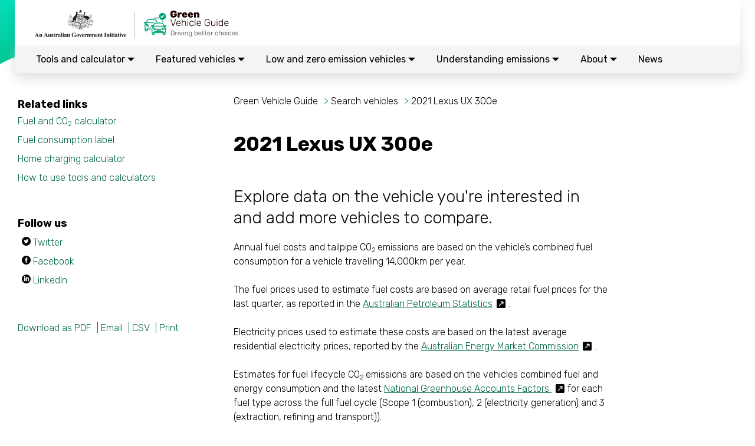

--- FILE ---
content_type: text/html; charset=utf-8
request_url: https://greenvehicleguide.gov.au/Vehicle/ViewMatchingVariants?vehicleDisplayId=31585
body_size: 13118
content:
 
<!doctype html>

<html class="no-js" lang="en">

<head>
    <meta charset="utf-8">
    <meta http-equiv="X-UA-Compatible" content="ie=edge">
    <title>Individual Vehicle | Green Vehicle Guide</title>
    <meta name="viewport" content="width=device-width,initial-scale=1">
    <!-- Favicon -->
    <link rel="icon" href="/assets/images/icons/favicon.ico?ver=1" type="image/x-icon" />
    <link rel="stylesheet" href="/assets/libraries/slick.min.css" />
    <link rel="stylesheet" href="/assets/libraries/jquery-ui.min.css" />
    <link rel="stylesheet" href="/assets/libraries/jquery-ui.theme.min.css" />
    <link rel="stylesheet" href="/assets/styles/main.css?v=1.1" />
    <link href="https://fonts.googleapis.com/css?family=Rubik" rel="stylesheet">
	<!-- Google tag (gtag.js) -->
	<script async src="https://www.googletagmanager.com/gtag/js?id=G-C30732YPKC"></script>
	<script>
  		window.dataLayer = window.dataLayer || [];
  		function gtag(){dataLayer.push(arguments);}
  		gtag('js', new Date());
  		gtag('config', 'G-C30732YPKC');
	</script> 
</head>

<body class="body__fix">
    <a class="skip-nav" href="#section">Skip navigation</a>
<header class="header">

    <div class="nav__wrapper">
        <div class="nav">
            <div class="nav__top">
                <a href="/">
                    <img class="nav__logo nav__logo__gov" src="/assets/images/Brandmarks/Aust_Government_Logo.svg" alt="An Australian Government Initiative logo" />
                    <div class="nav__vertical__line"></div>
                    <img class="nav__logo nav__logo__gvg" src="/assets/images/Brandmarks/GVG_BMark_Colour.svg" alt="Green Vehicle Guide logo" />
                </a>
                
            </div>
            <div class="nav__menu-popup">
                <button class="nav__menu"> 
                <img  src="/assets/images/Function_icons/hamburger.svg" alt="Menu Icon" />
                </button>
                <button class="nav__menu__close"> 
                <img  src="/assets/images/Function_icons/Exit.svg" alt="Exit Icon" />
                </button> 
            </div>
            <nav class="nav__bot" >
                    <ul class="nav__links">
                        <li class="nav__link"  aria-expanded= "false">
                            <a class="nav__item" aria-haspopup="true" href="#">Tools and calculator 
                                <div class="nav__item__btns" aria-hidden="true"></div>
                            </a>
                            <div class="nav__link__menu_level_1" >
                             <ul role="submenu " aria-label="submenu of tools and calculator" aria-expanded= "false"> 
                                <li> <a class="nav__link__sub" href="/Calculators/FuelCalculator">Fuel cost and CO<sub>2</sub> calculator</a></li>
                                <li> <a class="nav__link__sub" href="/Calculators/HomeChargingCalculator">Home charging calculator</a></li>
                                <li> <a class="nav__link__sub" href="/Calculators/FuelLifecycleEmissionsCalculator">Fuel lifecycle emissions calculator</a></li>
                                <li> <a class="nav__link__sub" href="/Vehicle/Search">Search cars</a></li>
                                <li> <a class="nav__link__sub" href="/pages/ToolsAndCalculators/SearchOlderVehicles">Search older vehicles</a></li>
                                <li> <a class="nav__link__sub" href="/Vehicle/CompareVehicle">Compare vehicles</a></li>
                                <li> <a class="nav__link__sub" href="/pages/ToolsAndCalculators/HowToGuide">How to guide</a></li>
                                <li> <a class="nav__link__sub" href="/pages/ToolsAndCalculators/RankingsAndMeasurements">Rankings and measurements</a></li>
                                <li> <a class="nav__link__sub" href="/pages/ToolsAndCalculators/FuelConsumptionLabel">Fuel consumption label</a></li>
                                <li> <a class="nav__link__sub" href="/StaticContent/GuidesAndResources?viewName=Information%2FGuidesAndResources">Guides and resources</a></li>
                             </ul>
                            </div>
                        </li>
                        <li class="nav__link"  aria-expanded= "false">
                            <a class="nav__item" aria-haspopup="true" href="#">Featured vehicles 
                                <div class="nav__item__btns" aria-hidden="true"></div>
                            </a>
                            <div class="nav__link__menu_level_1">
                             <ul role="submenu " aria-label="sub menu of Featured vehicles" aria-expanded= "false"> 
                                <li><a class="nav__link__sub" href="/#top20">Top 20 performers and sellers</a></li>
                                <li><a class="nav__link__sub" href="/Home/NewlyAddedVehicles">Newly added vehicles</a></li>
                             </ul>   
                            </div>
                        </li>
                        <li class="nav__link"  aria-expanded= "false">
                            <a class="nav__item" aria-haspopup="true" href="#">Low and zero emission vehicles 
                                <div class="nav__item__btns" aria-hidden="true"></div>                        
                            </a>
                            <div class="nav__link__menu_level_1">
                             <ul role="submenu " aria-label="sub menu of Low and zero emission vehicles" aria-expanded= "false"> 
                                <li> <a class="nav__link__sub" href="/pages/LowAndZeroEmissionVehicles/HybridVehicleInformation">Hybrid vehicles</a></li> 
                                <li> <a class="nav__link__sub" href="/pages/LowAndZeroEmissionVehicles/ElectricVehicleInformation">Electric vehicles</a></li> 
                                <li> <a class="nav__link__sub" href="/pages/LowAndZeroEmissionVehicles/HydrogenVehicleInformation">Hydrogen vehicles</a></li> 
                             </ul> 
                            </div>
                        </li>
                        <li class="nav__link"  aria-expanded= "false">
                            <a class="nav__item" aria-haspopup="true" href="#">Understanding emissions  
                                <div class="nav__item__btns" aria-hidden="true"></div>
                            </a>
                            <div class="nav__link__menu_level_1">
                             <ul role="submenu " aria-label="sub menu of Understanding emissions" aria-expanded= "false"> 
                                <li> <a class="nav__link__sub" href="/pages/UnderstandingEmissions/LifecycleEmissions">Lifecycle emissions</a></li> 
                                <li> <a class="nav__link__sub" href="/pages/UnderstandingEmissions/VehicleEmissions">Vehicle emissions </a></li> 
                                <li> <a class="nav__link__sub" href="/pages/UnderstandingEmissions/TipsToReduceYourEmissions">Tips to reduce your emissions</a></li> 
                                <li> <a class="nav__link__sub" href="/pages/UnderstandingEmissions/RealWorldEmissions">Real world emissions</a></li> 
                             </ul>
                            </div>
                        </li>
                        <li class="nav__link"  aria-expanded= "false">
                            <a class="nav__item" aria-haspopup="true" href="#">About 
                                <div class="nav__item__btns" aria-hidden="true"></div>
                            </a>
                            <div class="nav__link__menu_level_1">
                             <ul role="submenu " aria-label="sub menu of About" aria-expanded= "false"> 
                                <li><a class="nav__link__sub" href="/Home/About">About us</a></li>
                                <li><a class="nav__link__sub" href="/Home/Contact">Contact us</a></li>
                                <li><a class="nav__link__sub" href="/pages/About/FAQ">FAQs</a></li>
                             </ul>
                            </div>
                        </li>
                        <li class="nav__link"  aria-expanded= "false">
                            <a class="nav__item" aria-haspopup="true" href="/News">News</a>
                        </li>
                    </ul>

            </nav>
        </div>
    </div>
</header>

    


<section class="section-general">
    <div class="section-sub">
        <img class="blobs-standard blobs-standard__top-right" src="/assets/images/blobs/Standard-TopRight.svg" alt="Blobs image top right">
        <img class="blobs-standard blobs-standard__top-left" src="/assets/images/blobs/Standard-TopLeft.svg" alt="Blobs image top left">
        <img class="blobs-standard blobs-standard__bottom-right" src="/assets/images/blobs/Footer-BottomRight.svg" alt="Blobs image bottom right">
        <img class="blobs-standard blobs-standard__bottom-left" src="/assets/images/blobs/Footer-BottomLeft.svg" alt="Blobs image bottom left">

        <div class="section-general__right">
            <div class="section-general__right__text-area">
                <div class="section-general__right__breadcrumbs">
                    <a class="section-general__right__breadcrumbs__L1" href="/">Green Vehicle Guide</a>
                    <span class="section-general__right__breadcrumbs__arrow">&gt; </span>
                    <span class="section-general__right__breadcrumbs__arrow__mobile">&lt;  </span>
                    <a class="section-general__right__breadcrumbs__L2" href="/Vehicle/Search">Search vehicles</a>
                    <span class="section-general__right__breadcrumbs__arrow">&gt;  </span>
                    <a class="section-general__right__breadcrumbs__L3" href="#">2021 Lexus UX 300e</a>
                </div>

                <h1 class="section-general__right__title">2021 Lexus UX 300e </h1>

                <p class="section-general__right__title__text">Explore data on the vehicle you're interested in and add more vehicles to compare.</p>
                <p class="section-general__right__text">Annual fuel costs and tailpipe CO<sub>2 </sub>emissions are based on the vehicle’s combined fuel consumption for a vehicle travelling 14,000km per year.</p><br><br>
                <p class="section-general__right__text">The fuel prices used to estimate fuel costs are based on average retail fuel prices for the last quarter, as reported in the <a class="section-general__left__links footer__link__external-logo" href="https://www.energy.gov.au/government-priorities/energy-data/australian-petroleum-statistics">Australian Petroleum Statistics</a>.</p><br><br>
                <p class="section-general__right__text">Electricity prices used to estimate these costs are based on the latest average residential electricity prices, reported by the <a class="section-general__left__links footer__link__external-logo" href="https://www.aemc.gov.au/market-reviews-advice/residential-electricity-price-trends-2021">Australian Energy Market Commission</a>.</p><br><br>
                <p class="section-general__right__text">Estimates for fuel lifecycle CO<sub>2 </sub> emissions are based on the vehicles combined fuel and energy consumption and the latest <a class="section-general__left__links footer__link__external-logo" href="https://www.dcceew.gov.au/climate-change/publications/national-greenhouse-accounts-factors#daff-page-main">National Greenhouse Accounts Factors </a>for each fuel type across the full fuel cycle (Scope 1 (combustion), 2 (electricity generation) and 3 (extraction, refining and transport)).</p>
                <div class="disclaimer">
                    <img class="disclaimer__icon" src="/assets/images/Function_icons/Disclaimer.svg" alt="Disclaimer Icon">
                    <h4 class="disclaimer__title">Disclaimer</h4>
                    <p class="disclaimer__text">The fuel consumption and emissions data reported on this website is based on laboratory testing in controlled conditions and should only be used to compare vehicles. Your on-road fuel consumption and emissions will depend on the circumstances in which you operate the vehicle.</p>
                    <div class="results-top"></div>
                </div>
            </div>



<div class="individual-page-results-block">
    <div class="results-top">
        <div class="right-section">
            <div class="legend">
                <h3 class="title">Table legend</h3>
                <div class="body">
                    <div class="left-body">
                        <p>Best (0g/km)</p>
                    </div>
                    <div class="middle-body">
                        <p>Comb Average(180g/km)</p>
                    </div>
                    <div class="right-body">
                        <p>Worst (220+g/km)</p>
                    </div>
                </div>
            </div>
        </div>
    </div>
    <div class="results-flex">
        <div class="results-content">
            <table>
                <tr>
                    <th colspan="2" aria-hidden="true"></th>
                    <th><img src="/assets/images/Body_style_icons/Convertible.svg" alt="Convertible icon"></th>
                </tr>
                <tr>
                    <td>
                        <div class="table-item-field title"></div>
                        <div class="table-item">
                            <div class="table-item-field">
                                <div class="cell no-match-height">
                                    <p>Details</p>
                                    <div class="tool-tip"> <img src="/assets/images/Function_icons/Tooltip_small.svg" alt="Tool tip icon"><span>The vehicle’s body, engine, fuel type, transmission and drive.</span></div>
                                </div>
                            </div>
                            <div class="table-item-field">
                                <div class="cell no-match-height">
                                    <p>Tailpipe C0<sub>2 </sub>(g/km)</p>
                                    <div class="tool-tip"> <img src="/assets/images/Function_icons/Tooltip_small.svg" alt="Tool tip icon"><span>The vehicle’s carbon dioxide emissions per km, as measured in the official laboratory test. Actual emissions will depend on how you use your vehicle.</span></div>
                                </div>
                            </div>
                            <div class="table-item-field">
                                <div class="cell no-match-height">
                                    <p>Annual fuel cost</p>
                                    <div class="tool-tip"> <img src="/assets/images/Function_icons/Tooltip_small.svg" alt="Tool tip icon"><span>Estimated fuel cost for a vehicle travelling 14,000km per year. Based on average retail fuel prices for the last quarter reported in the Australian Petroleum Statistics.</span></div></div>
                            </div>
                            <div class="table-item-field">
                                <div class="cell no-match-height">
                                    <p>Fuel consumption (L/100km)</p>
                                    <div class="tool-tip"> <img src="/assets/images/Function_icons/Tooltip_small.svg" alt="Tool tip icon"><span>The vehicle’s fuel consumption per 100km, as measured in the official laboratory test. Actual fuel consumption will depend on how you use your vehicle.</span></div>
                                </div>
                            </div>
                            <div class="table-item-field">
                                <div class="cell no-match-height">
                                    <p>Energy consumption</p>
                                    <div class="tool-tip"> <img src="/assets/images/Function_icons/Tooltip_small.svg" alt="Tool tip icon"><span>The vehicle’s electricity consumption per km, as measured in the official laboratory test. Actual energy consumption will depend on how you use your vehicle.</span></div>
                                </div>
                            </div>
                            <div class="table-item-field">
                                <div class="cell no-match-height">
                                    <p>Electric range</p>
                                    <div class="tool-tip"> <img src="/assets/images/Function_icons/Tooltip_small.svg" alt="Tool tip icon"><span>The estimated distance a vehicle can travel on battery power, if the battery is fully charged, as measured in the official laboratory test. Actual battery range will depend on how you use your vehicle.</span></div>
                                </div>
                            </div>
                            <div class="table-item-field">
                                <div class="cell no-match-height">
                                    <p>Air pollution standard</p>
                                    <div class="tool-tip"> <img src="/assets/images/Function_icons/Tooltip_small.svg" alt="Tool tip icon"><span>The international noxious emission standard that this vehicle meets.</span></div>
                                </div>
                            </div>
                            <div class="table-item-field">
                                <div class="cell no-match-height">
                                    <p>Annual tailpipe C0<sub>2 </sub></p>
                                    <div class="tool-tip"> <img src="/assets/images/Function_icons/Tooltip_small.svg" alt="Tool tip icon"><span>Estimated tailpipe carbon dioxide emissions for a vehicle travelling 14,000km per year. </span></div>
                                </div>
                            </div>
                            <div class="table-item-field">
                                <div class="cell no-match-height">
                                    <p>Fuel lifecycle C0<sub>2</sub></p>
                                    <div class="tool-tip"> <img src="/assets/images/Function_icons/Tooltip_small.svg" alt="Tool tip icon"><span>Estimated carbon dioxide emissions produced per km from the production of the fuel as well as its combustion. Based on national level emission factors from the National Greenhouse Accounts. For electric and plug-in hybrid vehicles actual carbon dioxide emissions will be lower in regions with higher proportions of renewable energy, or where consumers utilise renewable energy sources.</span></div>
                                </div>
                            </div>
                            <div class="table-item-field">
                                <div class="cell no-match-height">
                                    <p>Noise data</p>
                                    <div class="tool-tip"> <img src="/assets/images/Function_icons/Tooltip_small.svg" alt="Tool tip icon"><span>The vehicle’s stationary noise level when tested in accordance with Australian Design Rule 83/00. Used by state and territory road agencies to determine roadworthiness.</span></div>
                                </div>
                            </div>
                        </div>
                    </td>
                    <td>
                        <div class="table-item-field title"></div>
                        <div class="table-item">
                            <div class="table-item-field">
                                <div class="cell auto-height-search">Body</div>
                                <div class="cell auto-height-search">Engine</div>
                                <div class="cell auto-height-search">Transmission</div>
                                <div class="cell auto-height-search">Drivetrain</div>
                            </div>
                            <div class="table-item-field">
                                <div class="cell auto-height-search">Comb</div>
                                <div class="cell auto-height-search">Urban</div>
                                <div class="cell auto-height-search">Extra</div>
                            </div>
                            <div class="table-item-field">
                                <div class="cell auto-height-search">($AUD)</div>
                            </div>
                            <div class="table-item-field">
                                <div class="cell auto-height-search">Comb</div>
                                <div class="cell auto-height-search">Urban</div>
                                <div class="cell auto-height-search">Extra</div>
                            </div>
                            <div class="table-item-field">
                                <div class="cell auto-height-search">(Wh/km)</div>
                            </div>
                            <div class="table-item-field">
                                <div class="cell auto-height-search">(Km)</div>
                            </div>
                            <div class="table-item-field">
                                <div class="cell auto-height-search">(Emissions) </div>
                            </div>
                            <div class="table-item-field">
                                <div class="cell auto-height-search">(tonnes)</div>
                            </div>
                            <div class="table-item-field">
                                <div class="cell auto-height-search">(g/km)</div>
                            </div>
                            <div class="table-item-field">
                                <div class="cell auto-height-search">(Range) </div>
                            </div>
                        </div>
                    </td>
                    <td>
                        <div class="table-item-field title">
                            <label for="cars">Choose a vehicle:</label>
                            <select class="vehicle-dropdown" name="vehicles" id="cars">
                                <option value="31585">
                                    Lexus UX 300e  Hatch Auto (released 2021-2023)
                                </option>
                            </select>
                        </div>
                                <div class="vehicle-item table-item 31585">
                                    <div class="table-item-field">
    <div class="cell">4 door, 5 seat Hatch</div>
    <div class="cell">Pure Electric</div>
    <div class="cell">1 spd Auto</div>
    <div class="cell">2WD</div>
</div>
<div class="table-item-field">
    <div class="cell to-compare scale1">N/A <span class="scale-text">[Better than average]</span></div>
    <div class="cell to-compare scale1">N/A <span class="scale-text">[Better than average]</span></div>
    <div class="cell to-compare scale1">N/A <span class="scale-text">[Better than average]</span></div>

</div>
<div class="table-item-field">
    <div class="cell">$756</div>
</div>
<div class="table-item-field">
    <div class="cell">N/A</div>
    <div class="cell">N/A </div>
    <div class="cell">N/A </div>
</div>
<div class="table-item-field">
    <div class="cell">150</div>
</div>
<div class="table-item-field">
    <div class="cell">360</div>
</div>
<div class="table-item-field">
    <div class="cell">Pure EV</div>
</div>
<div class="table-item-field">
    <div class="cell">0</div>
</div>
<div class="table-item-field">
    <div class="cell">122</div>
</div>
<div class="table-item-field">
    <div class="cell">N/A</div>
</div>



                                </div>

                    </td>
                </tr>
            </table>
        </div>

        <div class="compare-link">
<form action="/Vehicle/QuickCompareVehicles" method="post">                    <input type="hidden" name="VehicleSearchParameterList[0].SelectedYearEnd" id="VS_0_SelectedYearEnd" value="2021">
                    <input type="hidden" name="VehicleSearchParameterList[0].SelectedYearStart" id="VS_0_SelectedYearStart" value="2021">
                    <input type="hidden" name="VehicleSearchParameterList[0].SelectedManufacturer" id="VS_0_SelectedManufacturer" value="57">
                    <input type="hidden" name="VehicleSearchParameterList[0].VehicleModel" id="VS_0_VehicleModel" value="UX 300e">
                    <input type="hidden" name="VehicleSearchParameterList[0].Variant" id="VS_0_Variant" value="">
                    <input type="hidden" name="VehicleSearchParameterList[1].SelectedYearEnd" id="VS_1_SelectedYearEnd" value="-1">
                    <input type="hidden" name="VehicleSearchParameterList[1].SelectedYearStart" id="VS_1_SelectedYearStart" value="-1">
                    <input type="hidden" name="VehicleSearchParameterList[1].SelectedManufacturer" id="VS_1_SelectedManufacturer" value="-1">
                    <input type="hidden" name="VehicleSearchParameterList[1].VehicleModel" id="VS_1_VehicleModel" value="-1">
                    <input type="hidden" name="VehicleSearchParameterList[1].Variant" id="VS_1_Variant" value="-1">
                    <input type="hidden" name="VehicleSearchParameterList[2].SelectedYearEnd" id="VS_2_SelectedYearEnd" value="-1">
                    <input type="hidden" name="VehicleSearchParameterList[2].SelectedYearStart" id="VS_2_SelectedYearStart" value="-1">
                    <input type="hidden" name="VehicleSearchParameterList[2].SelectedManufacturer" id="VS_2_SelectedManufacturer" value="-1">
                    <input type="hidden" name="VehicleSearchParameterList[2].VehicleModel" id="VS_2_VehicleModel" value="-1">
                    <input type="hidden" name="VehicleSearchParameterList[2].Variant" id="VS_2_Variant" value="-1">
                <img src="/assets/images/Body_style_icons/SUV.svg" type="submit" alt="SUV icon" onclick="$('#SearchTypeVC').val('2');">
                <input class="search-type-vc"id="SearchTypeVC" type="hidden" name="SearchType" value="0">
                <button class="compare-link__btn" type="submit" value="+ Compare with another vehicle" aria-label="By clicking you will navigate to compare vehicle page, where you can make comparison with another vehicle" onclick="$('#SearchTypeVC').val('2');">+ Compare with another vehicle </button>
</form>        </div>
    </div>


    <div class="pdf-download-form">

        <form action="https://www.greenvehicleguide.gov.au/Vehicle/Search" method="post">
            <input id="spOutputAddress" name="OutputAddress" type="hidden">
            <input id="VehicleSearchParameterList_Index" name="VehicleSearchParameterList.Index" type="hidden" value="3">
            <input id="ShowingCompareResultsSP" type="hidden" name="ShowingCompareResults" value="True">
            <input id="IsATop20ShowingSP" type="hidden" name="IsATop20Showing" value="True">
            <input id="CompareListIds" name="CompareListIds" type="hidden" value="31585">
            <input type="hidden" name="VehicleSearchParameterList[3].SelectedYearStart" value="2022">
            <input type="hidden" name="VehicleSearchParameterList[3].SelectedYearEnd" value="2022">
            <input type="hidden" name="VehicleSearchParameterList[3].SelectedManufacturer">
            <input type="hidden" name="VehicleSearchParameterList[3].VehicleModel">
            <input type="hidden" name="VehicleSearchParameterList[3].Variant">
            <input type="hidden" name="VehicleSearchParameterList[3].CertificationLevel">
            <input id="VehicleSearchParameterList_Index" name="VehicleSearchParameterList.Index" type="hidden" value="4">
            <input type="hidden" name="VehicleSearchParameterList[4].SelectedManufacturer">
            <input type="hidden" name="VehicleSearchParameterList[4].VehicleModel">
            <input type="hidden" name="VehicleSearchParameterList[4].Variant">
            <input type="hidden" name="VehicleSearchParameterList[4].CertificationLevel">
            <input id="OutputFormatSP" type="hidden" name="OutputFormat" value="-1">
            <input id="SearchTypeSP" data-val="true" data-val-number="The field SearchType must be a number." data-val-required="The SearchType field is required." name="SearchType" type="hidden" value="4">
            <ul class="accordion-container">
                <li class="accordion-segment" title="Alter display">
                    <fieldset>
                        <legend class="accordion-heading">Alter display</legend><a class="icon-arrow-down accordion-trigger" href="javascript:void(0)"><span class="vh">Open/close segment</span></a>
                        <div class="accordion-content">
                            <div class="segment">
                                <label for="SelectedPageSize">Display</label>
                                <select id="page-sizeSP" name="SelectedPageSize">
                                    <option value="-1">Select Page Size</option>
                                    <option value="10">Top 10 Vehicles</option>
                                    <option value="15">Top 15 Vehicles</option>
                                    <option value="25">Top 25 Vehicles</option>
                                    <option value="50">Top 50 Vehicles</option>
                                    <option value="75">Top 75 Vehicles</option>
                                    <option value="100">Top 100 Vehicles</option>
                                    <option value="150">Top 150 Vehicles</option>
                                    <option selected value="200">Top 200 Vehicles</option>
                                </select>
                            </div>
                            <div class="segment">
                                <label for="SelectedPageSize">Sort Order</label>
                                <select id="sort-orderSP" data-val="true" data-val-number="The field SortOrder must be a number." data-val-required="The SortOrder field is required." name="SortOrder">
                                    <option selected value="1">CO&#x2082; Emissions</option>
                                    <option value="2">Fuel Consumption</option>
                                    <option value="3">Air Poll. Standard</option>
                                </select>
                            </div>
                        </div>
                    </fieldset>
                </li>
                <li class="accordion-segment" title="Year">
                    <fieldset>
                        <legend class="accordion-heading">Year</legend><a class="icon-arrow-down accordion-trigger" href="javascript:void(0)"><span class="vh">Open/close segment</span></a>
                        <div class="accordion-content">
                            <div class="segment">
                                <label class="vh" for="VehicleSearchParameterList_4__SelectedYearStart">From Year</label>
                                <select id="VS_4_SelectedYearStartSP" name="VehicleSearchParameterList[4].SelectedYearStart">
                                    <option value="-1">Select Year</option>
                                    <option selected value="2022">2022</option>
                                    <option value="2021">2021</option>
                                    <option value="2020">2020</option>
                                    <option value="2019">2019</option>
                                    <option value="2018">2018</option>
                                    <option value="2017">2017</option>
                                    <option value="2016">2016</option>
                                    <option value="2015">2015</option>
                                    <option value="2014">2014</option>
                                    <option value="2013">2013</option>
                                    <option value="2012">2012</option>
                                    <option value="2011">2011</option>
                                    <option value="2010">2010</option>
                                    <option value="2009">2009</option>
                                    <option value="2008">2008</option>
                                    <option value="2007">2007</option>
                                    <option value="2006">2006</option>
                                    <option value="2005">2005</option>
                                    <option value="2004">2004</option>
                                </select>
                            </div>
                            <div class="segment">
                                <label class="vh" for="VehicleSearchParameterList_4__SelectedYearEnd">To Year</label>
                                <select id="VS_4_SelectedYearEndSP" name="VehicleSearchParameterList[4].SelectedYearEnd">
                                    <option value="-1">Select Year</option>
                                    <option value="2022">2022</option>
                                    <option selected value="2021">2021</option>
                                    <option value="2020">2020</option>
                                    <option value="2019">2019</option>
                                    <option value="2018">2018</option>
                                    <option value="2017">2017</option>
                                    <option value="2016">2016</option>
                                    <option value="2015">2015</option>
                                    <option value="2014">2014</option>
                                    <option value="2013">2013</option>
                                    <option value="2012">2012</option>
                                    <option value="2011">2011</option>
                                    <option value="2010">2010</option>
                                    <option value="2009">2009</option>
                                    <option value="2008">2008</option>
                                    <option value="2007">2007</option>
                                    <option value="2006">2006</option>
                                    <option value="2005">2005</option>
                                    <option value="2004">2004</option>
                                </select>
                            </div>
                        </div>
                    </fieldset>
                </li>
                <li class="accordion-segment" title="Vehicle transmission">
                    <fieldset>
                        <legend class="accordion-heading">Vehicle transmission</legend><a class="icon-arrow-down accordion-trigger" href="javascript:void(0)"><span class="vh">Open/close segment</span></a>
                        <select class="accordion-content" id="VS_4_TransmissionTypeSP" name="VehicleSearchParameterList[4].Transmission">
                            <option selected value="-1">Select Trans. Type</option>
                            <option value="0">N/A</option>
                            <option value="1">Auto</option>
                            <option value="2">Manual</option>
                            <option value="3">CVT</option>
                            <option value="4">Other</option>
                        </select>
                    </fieldset>
                </li>
                <li class="accordion-segment" title="Vehicle body">
                    <fieldset>
                        <legend class="accordion-heading">Vehicle body</legend><a class="icon-arrow-down accordion-trigger" href="javascript:void(0)"><span class="vh">Open/close segment</span></a>
                        <select class="accordion-content" id="VS_4_BodyStyleSP" name="VehicleSearchParameterList[4].BodyStyle">
                            <option selected value="-1">Select Body Style</option>
                            <option value="16">Cab-chassis</option>
                            <option value="5">Convertible</option>
                            <option value="4">Coupe</option>
                            <option value="17">Hatch</option>
                            <option value="10">Light bus</option>
                            <option value="1">Sedan</option>
                            <option value="18">SUV</option>
                            <option value="6">Utility</option>
                            <option value="8">Van</option>
                            <option value="3">Wagon</option>
                        </select>
                    </fieldset>
                </li>
                <li class="accordion-segment" title="Fuel type">
                    <fieldset>
                        <legend class="accordion-heading">Fuel type</legend><a class="icon-arrow-down accordion-trigger" href="javascript:void(0)"><span class="vh">Open/close segment</span></a>
                        <select class="accordion-content" id="VS_4_FuelTypeSP" name="VehicleSearchParameterList[4].FuelType">
                            <option selected value="-1">Select Fuel Type</option>
                            <option value="1">Petrol 91RON</option>
                            <option value="2">Petrol 95RON</option>
                            <option value="3">Petrol 98RON</option>
                            <option value="4">Diesel</option>
                            <option value="5">LPG</option>
                            <option value="6">Petrol/LPG</option>
                            <option value="22">E85</option>
                            <option value="15">Pure Electric</option>
                            <option value="8">Electric/Petrol 91RON</option>
                            <option value="9">Electric/Petrol 95RON</option>
                            <option value="10">Electric/Petrol 98RON</option>
                            <option value="11">Electric/Diesel</option>
                            <option value="12">Electric/LPG</option>
                            <option value="13">Electric/NG</option>
                            <option value="16">Plug-in Electric/Petrol 91RON</option>
                            <option value="17">Plug-in Electric/Petrol 95RON</option>
                            <option value="18">Plug-in Electric/Petrol 98RON</option>
                            <option value="19">Plug-in Electric/Diesel</option>
                            <option value="20">Plug-in Electric/LPG</option>
                            <option value="21">Plug-in Electric/NG</option>
                            <option value="7">NG</option>
                            <option value="14">Hydrogen</option>
                        </select>
                    </fieldset>
                </li>
                <li class="accordion-segment" title="No. of seats">
                    <fieldset>
                        <legend class="accordion-heading">No. of seats</legend><a class="icon-arrow-down accordion-trigger" href="javascript:void(0)"><span class="vh">Open/close segment</span></a>
                        <select class="accordion-content" id="VS_4_SeatingCapacitySP" name="VehicleSearchParameterList[4].SeatingCapacity">
                            <option selected value="-1">Select Num. Seats</option>
                            <option value="1">1</option>
                            <option value="2">2</option>
                            <option value="3">3</option>
                            <option value="4">4</option>
                            <option value="5">5</option>
                            <option value="6">6</option>
                            <option value="7">7</option>
                            <option value="8">8</option>
                            <option value="9">9</option>
                            <option value="10">10</option>
                            <option value="11">11</option>
                            <option value="12">12</option>
                            <option value="13">13</option>
                            <option value="14">14</option>
                            <option value="15">15</option>
                            <option value="16">16</option>
                            <option value="17">17</option>
                            <option value="18">18</option>
                            <option value="19">19</option>
                            <option value="20">20</option>
                        </select>
                    </fieldset>
                </li>
                <li class="accordion-segment" title="No. of driven wheels">
                    <fieldset>
                        <legend class="accordion-heading">No. of driven wheels</legend><a class="icon-arrow-down accordion-trigger" href="javascript:void(0)"><span class="vh">Open/close segment</span></a>
                        <select class="accordion-content" id="VS_4_DrivenWheelsSP" name="VehicleSearchParameterList[4].DrivenWheels">
                            <option selected value="-1">Select Driven Wheels</option>
                            <option value="1">2WD</option>
                            <option value="2">4WD</option>
                        </select>
                    </fieldset>
                </li>
                <li class="accordion-segment" title="Vehicle Class">
                    <fieldset>
                        <legend class="accordion-heading">Vehicle Class</legend><a class="icon-arrow-down accordion-trigger" href="javascript:void(0)"><span class="vh">Open/close segment</span></a>
                        <select class="accordion-content" id="VS_4_VehicleClassSP" name="VehicleSearchParameterList[4].VehicleClass">
                            <option selected value="-1">Select Class</option>
                            <option value="2">Small Car</option>
                            <option value="3">Medium Car</option>
                            <option value="4">Large Car</option>
                            <option value="5">Offroad</option>
                            <option value="6">Van</option>
                            <option value="7">Ute or Light Truck</option>
                            <option value="8">People Mover</option>
                        </select>
                    </fieldset>
                </li>
                <li class="accordion-segment" title="Max CO₂ emissions and fuel consumption">
                    <fieldset>
                        <legend class="accordion-heading">Maximum CO<sub>2</sub> emissions &amp; fuel consumption</legend><a class="icon-arrow-down accordion-trigger" href="javascript:void(0)"><span class="vh">Open/close segment</span></a>
                        <div class="accordion-content">
                            <div class="segment">
                                <fieldset>
                                    <legend class="segment-label">Maximum CO<sub>2</sub> emissions</legend>
                                    <label class="vh" for="VehicleSearchParameterList_4__MaxCO2">Select the maximum CO&#x2082; emission level</label>
                                    <select id="emissionsSP" name="VehicleSearchParameterList[4].MaxCO2">
                                        <option selected value="-1">Select max g/km</option>
                                        <option value="50">Less than 50g/km</option>
                                        <option value="75">Less than 75g/km</option>
                                        <option value="100">Less than 100g/km</option>
                                        <option value="125">Less than 125g/km</option>
                                        <option value="150">Less than 150g/km</option>
                                        <option value="175">Less than 175g/km</option>
                                        <option value="200">Less than 200g/km</option>
                                        <option value="225">Less than 225g/km</option>
                                        <option value="250">Less than 250g/km</option>
                                        <option value="300">Less than 300g/km</option>
                                    </select>
                                </fieldset>
                            </div>
                            <div class="segment">
                                <fieldset>
                                    <legend class="segment-label">Fuel consumption type</legend>
                                    <ul class="radios columns">
                                        <li class="column thirds">
                                            <input id="Comb" type="radio" name="VehicleSearchParameterList[4].FuelConsumptionType" value="0">
                                            <label for="Comb">Comb.</label>
                                        </li>
                                        <li class="column thirds">
                                            <input id="urban" type="radio" name="VehicleSearchParameterList[4].FuelConsumptionType" value="1">
                                            <label for="urban">urban</label>
                                        </li>
                                        <li class="column thirds">
                                            <input id="extra" type="radio" name="VehicleSearchParameterList[4].FuelConsumptionType" value="2">
                                            <label for="extra">extra</label>
                                        </li>
                                    </ul>
                                </fieldset>
                                <fieldset>
                                    <label class="segment-label" for="VehicleSearchParameterList_4__MaxFuelConsumption">Maximum fuel consumption</label>
                                    <select id="consumptionSP" name="VehicleSearchParameterList[4].MaxFuelConsumption">
                                        <option selected value="-1">Select max L/100km</option>
                                        <option value="1">Less than 1L/100km</option>
                                        <option value="2">Less than 2L/100km</option>
                                        <option value="3">Less than 3L/100km</option>
                                        <option value="4">Less than 4L/100km</option>
                                        <option value="5">Less than 5L/100km</option>
                                        <option value="6">Less than 6L/100km</option>
                                        <option value="7">Less than 7L/100km</option>
                                        <option value="8">Less than 8L/100km</option>
                                        <option value="9">Less than 9L/100km</option>
                                        <option value="10">Less than 10L/100km</option>
                                        <option value="12">Less than 12L/100km</option>
                                        <option value="15">Less than 15L/100km</option>
                                    </select>
                                </fieldset>
                            </div>
                        </div>
                    </fieldset>
                </li>
                <li class="accordion-segment" title="Energy consumption &amp; range">
                    <fieldset>
                        <legend class="accordion-heading">Energy usage &amp; range</legend><a class="icon-arrow-down accordion-trigger" href="javascript:void(0)"><span class="vh">Open/close segment</span></a>
                        <div class="accordion-content">
                            <div class="segment">
                                <label class="segment-label" for="VehicleSearchParameterList_4__MaxFuelConsumption">Maximum energy consumption</label>
                                <select id="electroConsumptionSP" name="VehicleSearchParameterList[4].ElectricConsumption">
                                    <option selected value="-1">Select max Wh/km</option>
                                    <option value="100">Less than 100 Wh/km</option>
                                    <option value="200">Less than 200 Wh/km</option>
                                    <option value="300">Less than 300 Wh/km</option>
                                    <option value="400">Less than 400 Wh/km</option>
                                    <option value="500">Less than 500 Wh/km</option>
                                </select>
                            </div>
                            <div class="segment">
                                <label class="segment-label" for="VehicleSearchParameterList_4__ElectricRange">Electric Range</label>
                                <select id="electroRangeSP" name="VehicleSearchParameterList[4].ElectricRange">
                                    <option selected value="-1">Select minimum kms</option>
                                    <option value="50">Greater than 50 km</option>
                                    <option value="100">Greater than 100 km</option>
                                    <option value="150">Greater than 150 km</option>
                                    <option value="300">Greater than 300 km</option>
                                    <option value="500">Greater than 500 km</option>
                                    <option value="1000">Greater than 1000 km</option>
                                </select>
                            </div>
                        </div>
                    </fieldset>
                </li>
                <li class="accordion-segment calculator" title="Annual Fuel Costs and CO₂ emissions calculator">
                    <fieldset>
                        <legend class="accordion-heading">Annual Fuel Costs &amp; CO<sub>2</sub> emissions calculator</legend><a class="icon-arrow-down accordion-trigger" href="javascript:void(0)"><span class="vh">Open/close segment</span></a>
                        <div class="accordion-content">
                            <p>Filling in this section will display estimated annual fuel costs &amp; CO<sub>2</sub> emissions for each vehicle. All sections are optional, as national Averages will be used for unspecified values.</p>
                            <div class="option option1">
                                <h3>Specify your personal yearly driving habits</h3>
                                <div class="segment">
                                    <label for="UsageDetails_AnnualKms">Estimated km traveled per year</label>
                                    <input id="traveled" data-val="true" data-val-number="The field Annual Kms must be a number." data-val-range="Annual Kms - Please select a value in the range" data-val-range-max="250000" data-val-range-min="0" data-val-required="The Annual Kms field is required." name="UsageDetails.AnnualKms" title="How far you travel" type="number" value="14000">
                                </div>
                                <div class="segment">
                                    <label for="UsageDetails_UrbanDrivingPcnt">Urban driving percentage</label>
                                    <input id="urban-driving" data-val="true" data-val-number="The field Urban driving percent must be a number." data-val-range="Urban driving percent - Please select a value in the range" data-val-range-max="100" data-val-range-min="0" data-val-required="The Urban driving percent field is required." name="UsageDetails.UrbanDrivingPcnt" title="How much you drive in urban conditions" type="number" value="66">
                                </div>
                                <div class="segment">
                                    <label>Fuel price as cents per litre</label>
                                    <label for="UsageDetails_FuelCostCents91">Petrol 91 RON</label>
                                    <input id="fuel-price91" data-val="true" data-val-number="The field Petrol 91 RON must be a number." data-val-range="Petrol 91 RON - Please select a value in the range" data-val-range-max="1000" data-val-range-min="0" data-val-required="The Petrol 91 RON field is required." name="UsageDetails.FuelCostCents91" title="Regular Unleaded Petrol" type="number" value="164">
                                    <label for="UsageDetails_FuelCostCents95">Petrol 95 RON</label>
                                    <input id="fuel-price95" data-val="true" data-val-number="The field Petrol 95 RON must be a number." data-val-range="Petrol 95 RON - Please select a value in the range" data-val-range-max="1000" data-val-range-min="0" data-val-required="The Petrol 95 RON field is required." name="UsageDetails.FuelCostCents95" title="Premium Unleaded Petrol" type="number" value="180">
                                    <label for="UsageDetails_FuelCostCents98">Petrol 98 RON</label>
                                    <input id="fuel-price98" data-val="true" data-val-number="The field Petrol 98 RON must be a number." data-val-range="Petrol 98 RON - Please select a value in the range" data-val-range-max="1000" data-val-range-min="0" data-val-required="The Petrol 98 RON field is required." name="UsageDetails.FuelCostCents98" title="Premium Unleaded Petrol" type="number" value="188">
                                    <label for="UsageDetails_FuelCostCentsE85">E85</label>
                                    <input id="fuel-priceE85" data-val="true" data-val-number="The field E85 must be a number." data-val-range="E85 - Please select a value in the range" data-val-range-max="1000" data-val-range-min="0" data-val-required="The E85 field is required." name="UsageDetails.FuelCostCentsE85" title="85% Ethanol &amp; 15% Petrol" type="number" value="0">
                                    <label for="UsageDetails_FuelCostCentsDiesel">Diesel</label>
                                    <input id="fuel-priceDiesel" data-val="true" data-val-number="The field Diesel must be a number." data-val-range="Diesel - Please select a value in the range" data-val-range-max="1000" data-val-range-min="0" data-val-required="The Diesel field is required." name="UsageDetails.FuelCostCentsDiesel" title="Diesel" type="number" value="160">
                                    <label for="UsageDetails_FuelCostCentsLPG">LPG</label>
                                    <input id="fuel-priceLPG" data-val="true" data-val-number="The field LPG must be a number." data-val-range="LPG - Please select a value in the range" data-val-range-max="1000" data-val-range-min="0" data-val-required="The LPG field is required." name="UsageDetails.FuelCostCentsLPG" title="Liquified Petroleum Gas" type="number" value="96">
                                    <label for="UsageDetails_ElecFuelCostCents">Electricity price cents per kWh</label>
                                    <input id="fuel-priceElec" data-val="true" data-val-number="The field Electricity cost c/kWh must be a number." data-val-range="Electricity cost c/kWh - Please select a value in the range" data-val-range-max="1000" data-val-range-min="0" data-val-required="The Electricity cost c/kWh field is required." name="UsageDetails.ElecFuelCostCents" title="Electricity in cents per kilowatt hour" type="number" value="30">
                                </div>
                                <div class="segment">
                                    <label for="UsageDetails_PowerState">Electricity emissions</label>
                                    <select id="PowerState" name="UsageDetails.PowerState" title="Select grid used to recharge">
                                        <option value="0" selected>Select State</option>
                                        <option value="1">ACT and NSW</option>
                                        <option value="2">Victoria</option>
                                        <option value="3">Queensland</option>
                                        <option value="4">South Australia</option>
                                        <option value="5">Western Australia</option>
                                        <option value="6">Tasmania</option>
                                        <option value="7">Northern Territory</option>
                                    </select>
                                    <label for="UsageDetails_ElecRenewablePcnt">Renewable energy percentage</label>
                                    <input id="elecRenewablePcnt" data-val="true" data-val-number="The field Renewable percent of generator must be a number." data-val-range="Renewable percent of generator - Please select a value in the range" data-val-range-max="100" data-val-range-min="0" data-val-required="The Renewable percent of generator field is required." name="UsageDetails.ElecRenewablePcnt" title="How much renewable energy is used" type="number" value="0">
                                </div>
                            </div>
                        </div>
                    </fieldset>
                </li>
            </ul>
            <input id="submitSP" title="Update search results" type="submit" value="Update" onclick="$('#SearchTypeSP').val('4');">
        </form>
    </div>
    <div class="dialogueConfirm__js"></div>
    <a class="btn__green__back-to-search" href="/Vehicle/Search">Search vehicles</a>
</div>

            <div class="section-general results-page-results-block__fix-padding">
                <div class="section-general__left section-general__left__mobile">
                    <h3>Related links</h3>
                    <div class="section-general__left__links">
                            <a class="section-general__left__link" href="/Calculators/FuelCalculator">Fuel and CO<sub>2</sub> calculator</a>
                            <a class="section-general__left__link" href="/pages/ToolsAndCalculators/FuelConsumptionLabel">Fuel consumption label</a>
                            <a class="section-general__left__link" href="/Calculators/HomeChargingCalculator">Home charging calculator</a>
                            <a class="section-general__left__link" href="/pages/ToolsAndCalculators/HowToGuide">How to use tools and calculators</a>


                    </div>
                    <h3>Follow us</h3>
                    <div class="section-general__left__share-page">
                        <a class="section-general__left__share-page icon__twitter" href="https://twitter.com/AusGovInfra">Twitter</a>
                        <a class="section-general__left__share-page icon__facebook" href="https://www.facebook.com/AusGovInfrastructure">Facebook</a>
                        <a class="section-general__left__share-page icon__linkedin" href="https://www.linkedin.com/company/infrastructureau/">LinkedIn</a>
                    </div>
                </div>
            </div>
        </div>
        <div class="section-general__left section-general__left__normal">
            <h3>Related links</h3>
            <div class="section-general__left__links">
                <a class="section-general__left__link" href="/Calculators/FuelCalculator">Fuel and CO<sub>2</sub> calculator</a>
                <a class="section-general__left__link" href="/pages/ToolsAndCalculators/FuelConsumptionLabel">Fuel consumption label</a>
                <a class="section-general__left__link" href="/Calculators/HomeChargingCalculator">Home charging calculator</a>
                <a class="section-general__left__link" href="/pages/ToolsAndCalculators/HowToGuide">How to use tools and calculators</a>
            </div>
            <h3>Follow us</h3>
            <div class="section-general__left__share-page">
                <a class="section-general__left__share-page icon__twitter" href="https://twitter.com/AusGovInfra">Twitter</a>
                <a class="section-general__left__share-page icon__facebook" href="https://www.facebook.com/AusGovInfrastructure">Facebook</a>
                <a class="section-general__left__share-page icon__linkedin" href="https://www.linkedin.com/company/infrastructureau/">LinkedIn</a>
            </div>
            <div class="section-general__left__share-page__bot">
                <a class="section-general__left__share-page__bot pdf-download" href="#" title="PDF" media="print">Download as PDF</a> |
                <a class="section-general__left__share-page__bot email" href="mailto:" title="eMail">Email</a> |
                <a class="section-general__left__share-page__bot csv" href="#" title="CSV">CSV</a> |
                <a class="section-general__left__share-page__bot print" href="#" title="print" media="print">Print</a>

            </div>
        </div>
    </div>

    <div class="feedback-box__wrapper">
        
<div id="feedback-box" class="feedback-box">
<form action="/GeneralForms/SubmitFeedback" data-ajax="true" data-ajax-mode="replace" data-ajax-update="#feedback-box" id="form0" method="post"><input name="__RequestVerificationToken" type="hidden" value="kpkqccAR8q9dj_S3-uxRb_DURUqOhGcJtkLTjnCgWNUXdmCZIVtExhJkdANf9RrNDnaIsZJQVadJUUhKXR1iDqSx81uwplifudN7lA3b3wc1" />        <h3 class="section__right__sub-title">Was this page useful?</h3>
        <div class="feedback-box__radio">
            <input class="feedback-box__radio__yes" id="Useful" name="Useful" type="radio" value="True" />
            
            <p class="feedback-box__text">Yes</p>
            <input class="feedback-box__radio__no" id="Useful" name="Useful" type="radio" value="False" />
            
            <p class="feedback-box__text">No</p>
        </div>
        <p class="feedback-box__radio__no__text">Sorry to hear that. Please let us know how we can do better.</p>
        <p class="feedback-box__radio__yes__text">Great to hear that! Please provide any feedback you wish to.</p>
        <div class="feedback-box__box">
            <label class="feedback-box__label">Enter feedback</label>
            <textarea class="feedback-box__input" cols="20" id="AdditionalDetails" name="AdditionalDetails" placeholder="Enter feedback" rows="2">
</textarea>

        </div>
        <p class="feedback-box__text__2"> If you are unable to find what you are looking for, you can also </p>
        <a class="feedback-box__text feedback-box__contact" href="/Home/Contact">contact us</a>
        <input class="btn__green feedback-box__btn" type="submit" value="Submit">
</form></div>



    </div>
</section>


    <footer class="footer">
<div>
 <div class="footer__wrapper">
    <div class="footer__nav">
        <div class="footer__images">
            <div class="footer__item">
                <a href="/">
                    <img class="footer__logo" src="/assets/images/Brandmarks/Aust_Government_Logo.svg" alt="An Australian Government Initiative logo" />
                </a>
                <div class="footer__vertical__line"></div>
                <a href="/">
                    <img class="footer__logo footer__logo__gvg" src="/assets/images/Brandmarks/GVG_BMark_Black.svg" alt="Green Vehicle Guide logo" />
                </a>
            </div>
        </div>
        <nav class="footer__menus" role="navigation" id="#"  aria-label=" primary GVG footer">
          <ul class="menu"> 
            <li class="footer__item">
                <a class="footer__h4" href="#">Tools and calculators<button class="footer__menu__btn" aria-expanded="false">expand button <span class="icon" aria-hidden="true"> </span></button></a>
                <div class="footer__link__dropdown">
                 <ul class="footer__submenu" aria-label="sub menu of tools and calculator">
                    <li><a class="footer__link" href="/Calculators/FuelCalculator">Fuel cost and CO<sub>2</sub> calculator</a></li>
                    <li><a class="footer__link" href="/Calculators/HomeChargingCalculator">Home charging calculator</a></li>
                    <li><a class="footer__link" href="/Calculators/FuelLifecycleEmissionsCalculator">Fuel lifecycle emissions calculator</a></li>
                    <li><a class="footer__link" href="/Vehicle/Search">Search cars</a></li>
                    <li><a class="footer__link" href="/pages/ToolsAndCalculators/SearchOlderVehicles">Search older vehicles</a></li>
                    <li><a class="footer__link" href="/Vehicle/CompareVehicle">Compare vehicles</a></li>
                    <li><a class="footer__link" href="/pages/ToolsAndCalculators/HowToGuide">How to guide</a></li>
                    <li><a class="footer__link" href="/pages/ToolsAndCalculators/RankingsAndMeasurements">Rankings and measurements</a></li>
                    <li><a class="footer__link" href="/pages/ToolsAndCalculators/FuelConsumptionLabel">Fuel consumption label</a></li>
                   <li> <a class="footer__link" href="/StaticContent/GuidesAndResources?viewName=Information%2FGuidesAndResources">Guides and resources</a></li>
                 </ul>
                </div>
            </li>
            <li class="footer__item">
                <a class="footer__h4" href="#">Featured vehicles<button class="footer__menu__btn" aria-expanded="false">expand button <span class="icon" aria-hidden="true"> </span></button></a>
                <div class="footer__link__dropdown">
                 <ul class="footer__submenu" aria-label="sub menu of Featured vehicles">
                    <li> <a class="footer__link" href="/#top20">The Top 20 performers and sellers</a></li> 
                    <li> <a class="footer__link" href="/Home/NewlyAddedVehicles">Newly added vehicles</a></li> 
                 </ul>
                </div>
            </li>
            <li class="footer__item">
                <a class="footer__h4" href="#">Low and zero emission vehicles<button class="footer__menu__btn" aria-expanded="false">expand button <span class="icon" aria-hidden="true"> </span></button></a>
                <div class="footer__link__dropdown">
                 <ul class="footer__submenu" aria-label="sub menu of Low and zero emission vehicles">
                    <li><a class="footer__link" href="/pages/LowAndZeroEmissionVehicles/HybridVehicleInformation">Hybrid vehicles</a></li>
                    <li><a class="footer__link" href="/pages/LowAndZeroEmissionVehicles/ElectricVehicleInformation">Electric vehicles</a></li>
                    <li><a class="footer__link" href="/pages/LowAndZeroEmissionVehicles/HydrogenVehicleInformation">Hydrogen vehicles</a></li>
                 </ul>
                </div>
            </li>
            <li class="footer__item">
                <a class="footer__h4" href="#">Understanding emissions<button class="footer__menu__btn" aria-expanded="false">expand button <span class="icon" aria-hidden="true"> </span></button></a>
                <div class="footer__link__dropdown">
                 <ul class="footer__submenu" aria-label="sub menu of Understanding emissions">
                    <li><a class="footer__link" href="/pages/UnderstandingEmissions/LifecycleEmissions">Lifecycle emissions</a></li>
                    <li><a class="footer__link" href="/pages/UnderstandingEmissions/VehicleEmissions">Vehicle emissions</a></li>
                    <li><a class="footer__link" href="/pages/UnderstandingEmissions/TipsToReduceYourEmissions">Tips to reduce your emissions</a></li>
                    <li><a class="footer__link" href="/pages/UnderstandingEmissions/RealWorldEmissions">Real world emissions</a></li>
                 </ul>
                </div>
            </li>
            <li class="footer__item footer__item__smaller-space">
                <a class="footer__h4" href="#">About<button class="footer__menu__btn" aria-expanded="false">expand button <span class="icon" aria-hidden="true"></span></button></a>
                <div class="footer__link__dropdown">
                 <ul class="footer__submenu" aria-label="sub menu of About">
                    <li><a class="footer__link" href="/Home/About">About us</a></li>
                    <li><a class="footer__link" href="/Home/Contact">Contact us</a></li>
                    <li><a class="footer__link" href="/pages/About/FAQ">FAQs</a></li>
                 </ul>
                </div>              
            </li>
            <li class="footer__item footer__item__smaller-space">
                <a class="footer__h4" href="#" href="/News">News</a>
            </li>
          </ul>  

        </nav>
        <div class="footer__states">
         <ul class="state-link" aria-label="menu">
            <li class="footer__item">
                <a class="footer__h4" href="#">State and Territory schemes<button class="footer__menu__btn" aria-expanded="false">expand button <span class="icon" aria-hidden="true"> </span></button></a>
                <div class="footer__link__dropdown">
                 <ul class="state-link" aria-label="menu">
                    <li> <a class="footer__link footer__link__external-logo" href="https://www.environment.act.gov.au/cc/zero-emissions-vehicles">Australian Capital Territory</a></li> 
                   <li>  <a class="footer__link footer__link__external-logo" href="https://www.nsw.gov.au/initiative/nsw-governments-electric-vehicle-strategy">New South Wales</a></li> 
                   <li>  <a class="footer__link footer__link__external-logo" href="https://dipl.nt.gov.au/strategies/electric-vehicle">Northern Territory</a></li> 
                   <li>  <a class="footer__link footer__link__external-logo" href="https://www.qld.gov.au/transport/projects/electricvehicles/zero-emission-strategy">Queensland</a></li> 
                  <li>  <a class="footer__link footer__link__external-logo" href="https://www.energymining.sa.gov.au/industry/modern-energy/electric-vehicles">South Australia</a></li> 
                    <li> <a class="footer__link footer__link__external-logo" href="https://www.dpac.tas.gov.au/divisions/climatechange/Climate_Change_Priorities/reducing_emissions/transport">Tasmania</a></li> 
                  <li>   <a class="footer__link footer__link__external-logo" href="https://www.energy.vic.gov.au/renewable-energy/zero-emissions-vehicles">Victoria</a></li> 
                   <li>  <a class="footer__link footer__link__external-logo" href="https://www.wa.gov.au/service/environment/environment-information-services/electric-vehicle-strategy">Western Australia</a></li> 
                 </ul>
                </div>
            </li>
         </ul>
        </div>
    </div>
        <div class="footer__disclaimer">
            <a class="footer__disclaimer__link" href="/Home/Disclaimer">Disclaimer |</a>
            <a class="footer__disclaimer__link" href="/Home/Copyright">Copyright 2025 |</a>
            <a class="footer__disclaimer__link" href="/Account/SignIn">Manufacturer&apos;s login |</a>
            <a class="footer__disclaimer__link" href="/pages/Information/RegisterForAccount">Register |</a>
            <a class="footer__disclaimer__link" href="/Home/Privacy">Privacy</a>
            <p>
                This website is administered by the Department of Infrastructure, Transport, Regional Development, Communications, Sport and the Arts
            </p>
        </div>
 </div>
</div>
    </footer>

    <script src="/assets/libraries/jquery-3.6.0.min.js"></script>
    <script src="/assets/libraries/jquery-ui.min.js"></script>
    <script src="/assets/libraries/slick.min.js"></script>
    <script src="/assets/libraries/jquery.matchHeight.js"></script>
    <script src="/assets/libraries/sortable.min.js"></script>
    <script src="/assets/libraries/jquery.cookie.js"></script>
    <script src="/assets/scripts/main.js"></script>
    
</body>
</html>


--- FILE ---
content_type: text/css
request_url: https://greenvehicleguide.gov.au/assets/styles/main.css?v=1.1
body_size: 28388
content:
@charset "UTF-8";
/*! normalize.css v8.0.1 | MIT License | github.com/necolas/normalize.css */
/* Document
   ========================================================================== */
/**
 * 1. Correct the line height in all browsers.
 * 2. Prevent adjustments of font size after orientation changes in iOS.
 */
@import url("https://fonts.googleapis.com/css?family=Rubik:300,400,700,900|Roboto+Condensed:400,700");
html {
  line-height: 1.15;
  /* 1 */
  -webkit-text-size-adjust: 100%;
  /* 2 */
}

/* Sections
   ========================================================================== */
/**
 * Remove the margin in all browsers.
 */
body {
  margin: 0;
}

/**
 * Render the `main` element consistently in IE.
 */
main {
  display: block;
}

/**
 * Correct the font size and margin on `h1` elements within `section` and
 * `article` contexts in Chrome, Firefox, and Safari.
 */
h1 {
  font-size: 2em;
  margin: 0.67em 0;
}

/* Grouping content
   ========================================================================== */
/**
 * 1. Add the correct box sizing in Firefox.
 * 2. Show the overflow in Edge and IE.
 */
hr {
  -webkit-box-sizing: content-box;
          box-sizing: content-box;
  /* 1 */
  height: 0;
  /* 1 */
  overflow: visible;
  /* 2 */
}

/**
 * 1. Correct the inheritance and scaling of font size in all browsers.
 * 2. Correct the odd `em` font sizing in all browsers.
 */
pre {
  font-family: monospace, monospace;
  /* 1 */
  font-size: 1em;
  /* 2 */
}

/* Text-level semantics
   ========================================================================== */
/**
 * Remove the gray background on active links in IE 10.
 */
a {
  background-color: transparent;
}

/**
 * 1. Remove the bottom border in Chrome 57-
 * 2. Add the correct text decoration in Chrome, Edge, IE, Opera, and Safari.
 */
abbr[title] {
  border-bottom: none;
  /* 1 */
  text-decoration: underline;
  /* 2 */
  -webkit-text-decoration: underline dotted;
          text-decoration: underline dotted;
  /* 2 */
}

/**
 * Add the correct font weight in Chrome, Edge, and Safari.
 */
b,
strong {
  font-weight: bolder;
}

/**
 * 1. Correct the inheritance and scaling of font size in all browsers.
 * 2. Correct the odd `em` font sizing in all browsers.
 */
code,
kbd,
samp {
  font-family: monospace, monospace;
  /* 1 */
  font-size: 1em;
  /* 2 */
}

/**
 * Add the correct font size in all browsers.
 */
small {
  font-size: 80%;
}

/**
 * Prevent `sub` and `sup` elements from affecting the line height in
 * all browsers.
 */
sub,
sup {
  font-size: 75%;
  line-height: 0;
  position: relative;
  vertical-align: baseline;
}

sub {
  bottom: -0.25em;
}

sup {
  top: -0.5em;
}

/* Embedded content
   ========================================================================== */
/**
 * Remove the border on images inside links in IE 10.
 */
img {
  border-style: none;
}

/* Forms
   ========================================================================== */
/**
 * 1. Change the font styles in all browsers.
 * 2. Remove the margin in Firefox and Safari.
 */
button,
input,
optgroup,
select,
textarea {
  font-family: inherit;
  /* 1 */
  font-size: 100%;
  /* 1 */
  line-height: 1.15;
  /* 1 */
  margin: 0;
  /* 2 */
}

/**
 * Show the overflow in IE.
 * 1. Show the overflow in Edge.
 */
button,
input {
  /* 1 */
  overflow: visible;
}

/**
 * Remove the inheritance of text transform in Edge, Firefox, and IE.
 * 1. Remove the inheritance of text transform in Firefox.
 */
button,
select {
  /* 1 */
  text-transform: none;
}

/**
 * Correct the inability to style clickable types in iOS and Safari.
 */
button,
[type="button"],
[type="reset"],
[type="submit"] {
  -webkit-appearance: button;
}

/**
 * Remove the inner border and padding in Firefox.
 */
button::-moz-focus-inner,
[type="button"]::-moz-focus-inner,
[type="reset"]::-moz-focus-inner,
[type="submit"]::-moz-focus-inner {
  border-style: none;
  padding: 0;
}

/**
 * Restore the focus styles unset by the previous rule.
 */
button:-moz-focusring,
[type="button"]:-moz-focusring,
[type="reset"]:-moz-focusring,
[type="submit"]:-moz-focusring {
  outline: 1px dotted ButtonText;
}

/**
 * Correct the padding in Firefox.
 */
fieldset {
  padding: 0.35em 0.75em 0.625em;
}

/**
 * 1. Correct the text wrapping in Edge and IE.
 * 2. Correct the color inheritance from `fieldset` elements in IE.
 * 3. Remove the padding so developers are not caught out when they zero out
 *    `fieldset` elements in all browsers.
 */
legend {
  -webkit-box-sizing: border-box;
          box-sizing: border-box;
  /* 1 */
  color: inherit;
  /* 2 */
  display: table;
  /* 1 */
  max-width: 100%;
  /* 1 */
  padding: 0;
  /* 3 */
  white-space: normal;
  /* 1 */
}

/**
 * Add the correct vertical alignment in Chrome, Firefox, and Opera.
 */
progress {
  vertical-align: baseline;
}

/**
 * Remove the default vertical scrollbar in IE 10+.
 */
textarea {
  overflow: auto;
}

/**
 * 1. Add the correct box sizing in IE 10.
 * 2. Remove the padding in IE 10.
 */
[type="checkbox"],
[type="radio"] {
  -webkit-box-sizing: border-box;
          box-sizing: border-box;
  /* 1 */
  padding: 0;
  /* 2 */
}

/**
 * Correct the cursor style of increment and decrement buttons in Chrome.
 */
[type="number"]::-webkit-inner-spin-button,
[type="number"]::-webkit-outer-spin-button {
  height: auto;
}

/**
 * 1. Correct the odd appearance in Chrome and Safari.
 * 2. Correct the outline style in Safari.
 */
[type="search"] {
  -webkit-appearance: textfield;
  /* 1 */
  outline-offset: -2px;
  /* 2 */
}

/**
 * Remove the inner padding in Chrome and Safari on macOS.
 */
[type="search"]::-webkit-search-decoration {
  -webkit-appearance: none;
}

/**
 * 1. Correct the inability to style clickable types in iOS and Safari.
 * 2. Change font properties to `inherit` in Safari.
 */
::-webkit-file-upload-button {
  -webkit-appearance: button;
  /* 1 */
  font: inherit;
  /* 2 */
}

/* Interactive
   ========================================================================== */
/*
 * Add the correct display in Edge, IE 10+, and Firefox.
 */
details {
  display: block;
}

/*
 * Add the correct display in all browsers.
 */
summary {
  display: list-item;
}

/* Misc
   ========================================================================== */
/**
 * Add the correct display in IE 10+.
 */
template {
  display: none;
}

/**
 * Add the correct display in IE 10.
 */
[hidden] {
  display: none;
}

@font-face {
  font-family: "icons";
  src: url("../typography/icons/fonts/icons.eot?d95lul");
  src: url("../typography/icons/fonts/icons.eot?d95lul#iefix") format("embedded-opentype"), url("../typography/icons/fonts/icons.ttf?d95lul") format("truetype"), url("../typography/icons/fonts/icons.woff?d95lul") format("woff"), url("../typography/icons/fonts/icons.svg?d95lul#icons") format("svg");
  font-weight: normal;
  font-style: normal;
  font-display: block;
}

[class^="icon-"], [class*=" icon-"] {
  /* use !important to prevent issues with browser extensions that change fonts */
  font-family: "icons" !important;
  speak: never;
  font-style: normal;
  font-weight: normal;
  font-variant: normal;
  text-transform: none;
  line-height: 1;
  /* Better Font Rendering =========== */
  -webkit-font-smoothing: antialiased;
  -moz-osx-font-smoothing: grayscale;
}

.icon-external-link .path1:before {
  content: "";
  color: white;
}

.icon-external-link .path2:before {
  content: "";
  margin-left: -1em;
  color: black;
}

.icon-non-current-model .path1:before {
  content: "";
  color: black;
}

.icon-non-current-model .path2:before {
  content: "";
  margin-left: -1em;
  color: white;
}

.icon-return:before {
  content: "";
}

.icon-search:before {
  content: "";
}

.icon-accordian:before {
  content: "";
}

.icon-arrow-right:before {
  content: "";
}

.icon-chevron-right:before {
  content: "";
}

.icon-chevron-left:before {
  content: "";
}

.icon-chevron-down:before {
  content: "";
}

.icon-chevron-up:before {
  content: "";
}

.icon-home:before {
  content: "";
}

.icon-house:before {
  content: "";
}

.btn__green {
  background-color: #00e9c3;
  text-decoration: none;
  border: none;
  border-radius: 20px;
  width: 22.4rem;
  padding: 15px 0;
  font-size: 16px;
  font-weight: 800;
  text-align: center;
}

.btn__green:hover {
  cursor: pointer;
  text-decoration: underline;
  -webkit-box-shadow: 0 3px 20px 0 rgba(221, 221, 221, 0.6);
          box-shadow: 0 3px 20px 0 rgba(221, 221, 221, 0.6);
}

.btn__green__back-to-understanding {
  display: block;
  max-width: 350px;
  margin: 20px 0;
  margin-bottom: 4.4rem;
  background-color: #00e9c3;
  text-decoration: none;
  border-radius: 20px;
  border: none;
  position: relative;
  padding: 15px 15px 15px 50px;
  font-weight: 600;
}

.btn__green__back-to-understanding:hover {
  cursor: pointer;
}

.btn__green__back-to-understanding:before {
  content: url("../images/Function_icons/Return.svg");
  position: absolute;
  height: 23px;
  width: 20px;
  z-index: 200;
  left: 20px;
  top: 13px;
}

.btn__green__back-to-news {
  display: block;
  max-width: 200px;
  margin: 20px 0;
  margin-bottom: 4.4rem;
  background-color: #00e9c3;
  text-decoration: none;
  border-radius: 20px;
  border: none;
  position: relative;
  padding: 15px 15px 15px 50px;
  font-weight: 600;
}

.btn__green__back-to-news:hover {
  cursor: pointer;
}

.btn__green__back-to-news:before {
  content: url("../images/Function_icons/Return.svg");
  position: absolute;
  height: 23px;
  width: 20px;
  z-index: 200;
  left: 20px;
  top: 13px;
}

.btn__green__back-to-search {
  display: block;
  max-width: 280px;
  margin: 20px 0;
  margin-bottom: 4.4rem;
  background-color: #00e9c3;
  text-decoration: none;
  border-radius: 20px;
  border: none;
  position: relative;
  padding: 15px 15px 15px 50px;
  font-weight: 600;
  color: #000;
}

.btn__green__back-to-search:hover {
  cursor: pointer;
}

.btn__green__back-to-search:before {
  content: url("../images/Function_icons/Return.svg");
  position: absolute;
  height: 23px;
  width: 20px;
  z-index: 200;
  left: 20px;
  top: 13px;
}

@media (max-width: 420px) {
  .btn__green__back-to-search {
    max-width: 100%;
  }
}

*,
*::after,
*::before {
  margin: 0;
  padding: 0;
  -webkit-box-sizing: inherit;
          box-sizing: inherit;
}

html {
  font-size: 62.5%;
  -webkit-box-sizing: border-box;
          box-sizing: border-box;
}

body {
  font-family: Rubik;
  font-size: 16px;
  font-weight: 300;
  letter-spacing: 0;
  line-height: 24px;
  color: #000;
  text-rendering: optimizeLegibility;
}

.hero-text {
  font-size: 39px;
  font-weight: bold;
  letter-spacing: 0;
  color: #fff;
}

h1 {
  font-size: 28px;
  font-weight: bold;
  letter-spacing: 0;
  line-height: 36px;
  color: #000;
}

h2 {
  font-size: 24px;
  font-weight: 300;
  letter-spacing: 0;
  line-height: 34px;
  color: #000;
}

.sub-heading-green {
  color: #01654a;
  font-size: 18px;
  font-weight: bold;
  letter-spacing: 0;
  line-height: 34px;
}

h3 {
  font-size: 18px;
  font-weight: bold;
  letter-spacing: 0;
  line-height: 28px;
  color: #000;
}

h4 {
  font-size: 16px;
  font-weight: bold;
  letter-spacing: 0;
  line-height: 24px;
  color: #000;
}

h5 {
  font-size: 16px;
  letter-spacing: 0;
  line-height: 18px;
  color: #1e1e1e;
}

a {
  color: #000;
  text-decoration: none;
}

a:hover, a:active {
  text-decoration: underline;
}

.caption-text-1 {
  font-size: 14px;
  font-weight: 300;
  letter-spacing: -0.2px;
  line-height: 21px;
  color: #000;
}

.caption-text-2 {
  font-size: 12px;
  font-weight: 300;
  letter-spacing: 0;
  line-height: 18px;
  color: #000;
}

.h3style {
  font-size: 18px;
  font-weight: bold;
  color: #000;
}

.clear-float {
  display: block;
  clear: both;
}

.clearfix {
  *zoom: 1;
}

.clearfix:before, .clearfix:after {
  display: table;
  content: "";
  line-height: 0;
}

.clearfix:after {
  clear: both;
}

.float-right {
  float: right;
}

.float-left {
  float: left;
}

.no-padding {
  padding: 0 !important;
}

.no-padding-top {
  padding-top: 0 !important;
}

.no-padding-left {
  padding-left: 0 !important;
}

.no-padding-right {
  padding-right: 0 !important;
}

.no-padding-bottom {
  padding-bottom: 0 !important;
}

.no-margin {
  margin: 0 !important;
}

.no-margin-top {
  margin-top: 0 !important;
}

.no-margin-left {
  margin-left: 0 !important;
}

.no-margin-right {
  margin-right: 0 !important;
}

.no-margin-bottom {
  margin-bottom: 0 !important;
}

.no-border {
  border: 0 !important;
}

.no-border-top {
  border-top: 0 !important;
}

.no-border-left {
  border-left: 0 !important;
}

.no-border-right {
  border-right: 0 !important;
}

.no-border-bottom {
  border-bottom: 0 !important;
}

.sr-only {
  position: absolute;
  width: 1px;
  height: 1px;
  padding: 0;
  margin: -1px;
  overflow: hidden;
  clip: rect(0, 0, 0, 0);
  border: 0;
}

.width-10 {
  width: "10%";
}

.width-20 {
  width: "20%";
}

.width-30 {
  width: "30%";
}

.width-40 {
  width: "40%";
}

.width-50 {
  width: "50%";
}

.width-60 {
  width: "60%";
}

.width-70 {
  width: "70%";
}

.width-80 {
  width: "80%";
}

.width-90 {
  width: "90%";
}

.width-100 {
  width: "100%";
}

nav.tabs ul {
  border-bottom: 1px solid #efefef;
  margin-bottom: 30px;
}

nav.tabs li {
  margin-right: -4px;
}

nav.tabs a {
  border-color: #efefef #efefef currentcolor;
  -webkit-border-image: none;
       -o-border-image: none;
          border-image: none;
  -webkit-transition: none;
  transition: none;
  border-style: solid solid none;
  border-width: 1px 1px 0;
  color: black;
  padding: 10px 25px;
}

nav.tabs a.is-active {
  border-bottom: 1px solid white;
  margin-bottom: -1px;
  background: white;
}

/* HEADER */
.skip-nav {
  clip: rect(1px 1px 1px 1px);
  /* IE 6/7 */
  clip: rect(1px, 1px, 1px, 1px);
  height: 1px;
  overflow: hidden;
  position: absolute;
  white-space: nowrap;
  width: 1px;
  margin: -1px;
}

a.skip-nav:active,
a.skip-nav:focus,
a.skip-nav:hover {
  position: static !important;
  clip: auto;
  height: auto;
  width: auto;
  overflow: auto;
}

.header-card-active .header__card {
  display: none;
}

.header {
  color: #000;
  margin: 0 auto;
}

.header__card {
  display: none;
  position: relative;
  height: 80px;
  width: 100vw;
  z-index: 500;
  bottom: 0;
  left: 0;
  right: 0;
  background-color: rgba(56, 55, 69, 0.85);
  -webkit-box-shadow: 0 2px 15px 0 rgba(0, 0, 0, 0.08);
          box-shadow: 0 2px 15px 0 rgba(0, 0, 0, 0.08);
  color: #fff;
  padding: 15px 100px 15px 50px;
}

.header__card__h4 {
  color: #fff;
  font-weight: 600;
}

.header__card__p {
  float: left;
  width: 100%;
  line-height: 16px;
}

.header__card__exit {
  float: right;
  position: absolute;
  right: 50px;
  top: 41%;
  cursor: pointer;
}

@media (max-width: 640px) {
  .header__card {
    border-radius: 9px 9px 0 0;
    margin: 0 15px;
    width: 93vw;
    padding: 15px 40px 15px 15px;
    height: auto;
    position: fixed;
  }
  .header__card__exit {
    width: 12px;
    right: 20px;
    top: 50%;
  }
}

.footer {
  background-color: #00e9c3;
  padding: 80px 15px;
  margin: 0 auto;
}

.footer:after {
  visibility: hidden;
  display: block;
  font-size: 0;
  content: " ";
  clear: both;
  height: 0;
}

.footer li {
  list-style: none;
}

.footer__menu__btn {
  display: none;
  font-size: 0;
  border: none;
  vertical-align: middle;
  background-color: transparent;
  cursor: pointer;
}

.footer__menu__btn .icon::before {
  content: "";
  font-family: icons;
  font-size: 12px;
  color: #000;
}

.footer__wrapper {
  max-width: 1900px;
  margin: 0 auto;
}

.footer__nav {
  margin: 0 auto;
}

.footer__nav:after {
  visibility: hidden;
  display: block;
  font-size: 0;
  content: " ";
  clear: both;
  height: 0;
}

.footer__menus {
  float: left;
  width: 57%;
}

.footer__vertical__line {
  border-left: 0.5px solid #000;
  height: 55px;
  float: left;
  padding-right: 10px;
  margin-top: 7px;
}

.footer__h4 {
  margin-bottom: 10px;
  display: block;
  height: 3rem;
  word-wrap: break-word;
  width: 148px;
  font-size: 16px;
  font-weight: 600;
  line-height: 15px;
  color: #000;
}

.footer__h4:link, .footer__h4:visited {
  text-decoration: none;
}

.footer__h4:hover {
  text-decoration: none;
}

.footer__item {
  display: inline-block;
  vertical-align: top;
  padding-right: 15px;
}

.footer__item__smaller-space {
  width: 100px;
}

.footer__states {
  float: left;
  width: 13%;
}

.footer__images {
  float: left;
  width: 30%;
}

.footer__logo {
  height: auto;
  width: 212px;
  float: left;
  padding-left: 10px;
  margin-right: 10px;
}

.footer__logo__gvg {
  width: 185px;
  margin-top: 10px;
  margin-left: 0;
  margin-right: 0;
}

.footer__link {
  display: block;
  font-size: 14px;
  font-weight: 300;
  line-height: 26px;
}

.footer__link__dropdown {
  padding-right: 10px;
}

.footer__link__external-logo:after {
  content: "";
  display: inline-block;
  background: url("../images/Function_icons/External-link.svg") no-repeat;
  width: 15px;
  height: 15px;
  vertical-align: middle;
  margin: 0 0 2px 7px;
  margin-right: 5px;
}

.footer__link:link, .footer__link:visited {
  color: #000;
  text-decoration: none;
  -webkit-transition: all 0.2s;
  transition: all 0.2s;
}

.footer__link:hover, .footer__link:active {
  -webkit-text-decoration: underline 1px;
          text-decoration: underline 1px;
  text-underline-position: under;
}

.footer__disclaimer {
  color: #000;
  margin: 0 auto;
  max-width: 1000px;
  padding-top: 50px;
  text-align: center;
}

.footer__disclaimer__link {
  display: inline-block;
  padding-right: 5px;
}

.footer__disclaimer__link:link, .footer__disclaimer__link:visited {
  color: #000;
  text-decoration: none;
  -webkit-transition: all 0.2s;
  transition: all 0.2s;
}

.footer__disclaimer__link:hover, .footer__disclaimer__link:active {
  -webkit-text-decoration: underline 1px;
          text-decoration: underline 1px;
  text-underline-position: under;
}

@media (max-width: 1694px) {
  .footer__images {
    width: 100%;
    margin-bottom: 10px;
  }
  .footer__menus {
    width: 80%;
    padding-left: 20px;
  }
  .footer__states {
    width: 20%;
  }
  .footer__item {
    padding-bottom: 20px;
  }
}

@media (max-width: 968px) {
  .footer__menus {
    width: 75%;
  }
  .footer__disclaimer {
    margin-left: 0;
  }
}

@media (max-width: 735px) {
  .footer {
    padding: 40px 15px;
  }
  .footer__images {
    width: 0%;
  }
  .footer__atag {
    display: none;
  }
  .footer__logo {
    display: none;
  }
  .footer__menu__btn {
    display: inline;
    float: right;
  }
  .footer__menus {
    width: 100%;
    padding-left: 0px;
  }
  .footer__vertical__line {
    display: none;
  }
  .footer__h4 {
    font-weight: 500;
    border-bottom: 1px solid black;
    width: 100%;
    margin-bottom: 8px;
    margin-top: 8px;
  }
  .footer__item {
    width: 100%;
    padding-bottom: 0;
  }
  .footer__states {
    width: 100%;
  }
  .footer__link__dropdown {
    display: none;
  }
  .footer__disclaimer p {
    margin-top: 20px;
  }
}

@media print {
  .footer {
    display: none;
  }
}

/* NAVIGATION */
.mobile-nav-active .nav {
  padding: 0;
}

.mobile-nav-active .nav__top {
  display: none;
}

.mobile-nav-active .nav__bot {
  display: block;
  position: fixed;
  height: 95vh;
  width: 95vw;
  top: 0;
  left: 2vw;
  background-color: #fff;
}

.mobile-nav-active .nav__item {
  width: 90%;
  border-bottom: 1px solid rgba(0, 0, 0, 0.2);
  margin: 0 5%;
  padding-top: 10px;
}

.mobile-nav-active .nav__links {
  display: -webkit-box;
  display: -ms-flexbox;
  display: flex;
  -webkit-box-orient: vertical;
  -webkit-box-direction: normal;
      -ms-flex-direction: column;
          flex-direction: column;
  padding-top: 50px;
}

.mobile-nav-active .nav__link {
  padding-bottom: 32px;
  position: relative;
}

.mobile-nav-active .nav__link:hover .nav__item__btns {
  -webkit-transform-origin: none;
          transform-origin: none;
  -webkit-transform: rotate(0deg);
          transform: rotate(0deg);
}

.mobile-nav-active .nav__link .chevron-rotate {
  -webkit-transform: rotate(180deg) !important;
          transform: rotate(180deg) !important;
  -webkit-transform-origin: center;
          transform-origin: center;
}

.mobile-nav-active .nav__link a {
  display: block;
}

.mobile-nav-active .nav__link a .nav__item__btns {
  background: none;
  border: none;
  display: inline-block;
  position: absolute;
  height: 25px;
  right: 45px;
}

.mobile-nav-active .nav__link a .nav__item__btns::before {
  color: green;
}

.mobile-nav-active .nav__link__menu_level_1 {
  display: block;
  position: relative;
  width: 100%;
  -webkit-box-shadow: none;
  box-shadow: none;
  border-radius: 0;
  z-index: 500;
  background: white;
  padding: 0px 24px 10px 75px;
}

.mobile-nav-active .nav__menu {
  display: none;
}

.mobile-nav-active .nav__menu__close {
  display: block;
  position: fixed;
  z-index: 200;
  cursor: pointer;
  top: 15px;
  left: 25px;
}

.mobile-nav-active .nav__menu__btn {
  float: right;
  width: 10%;
}

.mobile-nav-active .nav__menu__btn .icon::before {
  color: #01654a;
}

.nav {
  background-color: #fff;
  -webkit-box-shadow: 0 1rem 2rem rgba(0, 0, 0, 0.1);
          box-shadow: 0 1rem 2rem rgba(0, 0, 0, 0.1);
  border-radius: 0 0 11px 11px;
  margin: 0 auto;
  padding-top: 10px;
}

.nav:after {
  visibility: hidden;
  display: block;
  font-size: 0;
  content: " ";
  clear: both;
  height: 0;
}

.nav__top {
  height: 64%;
  width: 100%;
  float: left;
  padding-bottom: 10px;
}

.nav__bot {
  height: 36%;
  width: 100%;
  float: left;
  -webkit-box-shadow: 0 2px 15px 0 rgba(221, 221, 221, 0.5);
          box-shadow: 0 2px 15px 0 rgba(221, 221, 221, 0.5);
  background-color: #f4f4f4;
  border-radius: 0 0 11px 11px;
  position: relative;
}

.nav__wrapper {
  position: absolute;
  z-index: 200;
  width: 100%;
  padding: 0 25px;
}

.nav__vertical__line {
  border-left: 0.1rem solid rgba(119, 119, 119, 0.5);
  height: 4.5rem;
  float: left;
  padding-right: 1rem;
  margin-top: 10px;
}

.nav__logo {
  height: auto;
  width: 175px;
  float: left;
  margin-right: 4px;
  margin-left: 24px;
}

.nav__logo__gvg {
  z-index: -100;
  margin-left: 5px;
  margin-top: 8px;
  width: 160px;
}

.nav__menu {
  display: none;
  position: absolute;
  height: 0;
  width: 0;
  border: none;
  background: none;
}

.nav__menu__close {
  display: none;
  position: absolute;
  border: none;
  background: none;
}

.nav__menu__btn {
  font-size: 0;
  border: none;
  vertical-align: middle;
  background-color: transparent;
  cursor: pointer;
}

.nav__links {
  display: -webkit-box;
  display: -ms-flexbox;
  display: flex;
  color: #000;
  font-weight: 500;
  padding: 10px 0 0 0;
}

.nav__link {
  list-style: none;
  text-decoration: none;
  display: inline-block;
  position: relative;
  padding-left: 3.6rem;
  vertical-align: middle;
  padding-bottom: 10px;
}

.nav__link:hover .nav__link__menu_level_1 {
  display: block;
}

.nav__link:hover .nav__item__btns {
  -webkit-transform-origin: center;
          transform-origin: center;
  -webkit-transform: rotate(180deg);
          transform: rotate(180deg);
}

.nav__link__menu_level_1 {
  display: none;
  position: absolute;
  background-color: white;
  padding: 20px 38px;
  margin-left: -36px;
  z-index: -1;
  top: 28px;
  margin-left: -35px;
  margin-right: -96px;
  -webkit-box-shadow: 0 2px 15px 0 rgba(0, 0, 0, 0.08);
          box-shadow: 0 2px 15px 0 rgba(0, 0, 0, 0.08);
  border-radius: 0 0 11px 11px;
}

.nav__link__menu_level_1 li {
  list-style-type: none;
}

.nav .addmenu {
  display: block;
}

.nav .btn-rotate {
  -webkit-transform: rotate(180deg);
          transform: rotate(180deg);
  -webkit-transform-origin: center;
          transform-origin: center;
}

.nav__item:link, .nav__item:visited, .nav__item:hover, .nav__item:active {
  color: inherit;
  text-decoration: none;
}

.nav__item__btns {
  background: none;
  border: none;
  display: inline-block;
  height: 25px;
}

.nav__item__btns:focus {
  outline: none;
}

.nav__item__btns::before {
  content: "";
  font-family: icons;
  font-size: 12px;
  color: #000;
}

@media (max-width: 1222px) {
  .nav__link {
    padding-left: 17px;
  }
  .nav__link__dropdown {
    margin-left: -10px;
  }
  .nav__link__menu_level_1 {
    margin-left: -17px;
    margin-right: -105px;
    padding: 20px 38px 20px 18px;
  }
}

@media (max-width: 1040px) {
  .nav__top p {
    padding-top: 38px;
    font-size: 12px;
    padding-left: 10px;
  }
  .nav__bot {
    display: none;
  }
  .nav__menu {
    display: block;
    position: absolute;
    height: 13px;
    width: 21px;
    top: 35px;
    right: 50px;
    cursor: pointer;
  }
}

@media (max-width: 550px) {
  .nav__vertical__line {
    height: 30px;
    padding-right: 5px;
  }
  .nav__menu {
    top: 25px;
  }
  .nav__logo {
    width: 120px;
  }
  .nav__logo__gvg {
    width: 105px;
  }
}

@media (max-width: 345px) {
  .nav__vertical__line {
    height: 25px;
    margin-top: 0;
  }
  .nav__menu {
    top: 15px;
  }
  .nav__logo {
    width: 70px;
  }
  .nav__logo__gvg {
    margin-top: 4px;
    width: 60px;
  }
  .nav__item {
    font-size: 14px;
  }
}

@media print {
  .nav__wrapper {
    display: none;
  }
}

.error-active-search {
  border-bottom: 2px solid #f44336 !important;
  background-color: rgba(244, 67, 54, 0.05) !important;
  color: #f44336 !important;
}

.error-active-search option {
  background-color: #fff !important;
  color: #000 !important;
}

.search {
  -webkit-box-shadow: 0rem 0rem 1rem rgba(0, 0, 0, 0.1);
          box-shadow: 0rem 0rem 1rem rgba(0, 0, 0, 0.1);
  margin: auto auto;
  padding: 24px 20px;
  margin-bottom: 88px;
  position: relative;
  overflow: auto;
}

.search__additional {
  display: inline-block;
  font-size: 14px;
  color: #01654a;
  text-decoration: none;
  cursor: pointer;
}

.search__additional__feat {
  color: #01654a;
}

.search__additional__feat:visited, .search__additional__feat:link {
  text-decoration: none;
}

.search__additional__feat:hover, .search__additional__feat:active {
  text-decoration: underline;
}

.search__additional__add {
  color: #01654a;
  border: none;
  background: none;
}

.search__additional__add:visited, .search__additional__add:link {
  text-decoration: none;
}

.search__additional__add:hover, .search__additional__add:active {
  text-decoration: underline;
}

.search form {
  position: relative;
}

.search form .vehicles-compare {
  margin-left: -10px;
}

.search form legend {
  font-size: 18px;
  font-weight: bold;
  letter-spacing: 0;
  line-height: 28px;
  color: #000;
  padding-left: 12px;
}

.search form .column.thirds {
  border: none;
  padding: 0;
  margin-bottom: 15px;
  padding-right: 250px;
}

.search form .column.thirds.hidden {
  display: none;
}

.search form .column.thirds .form-item {
  padding: 10px;
  width: 25%;
  float: left;
  position: relative;
}

.search form .column.thirds .form-item:after {
  position: absolute;
  content: "";
  top: 58px;
  right: 15px;
  width: 0;
  height: 0;
  border: 6px solid transparent;
  border-color: #000 transparent transparent transparent;
}

.search form .column.thirds .form-item:first-child {
  padding: 0;
}

.search form .column.thirds .form-item label {
  overflow: hidden;
  font-weight: 500;
  clip: rect(1px, 1px, 1px, 1px);
  width: 1px;
  height: 1px;
  word-wrap: normal;
  padding: 1px 0px;
}

.search form .column.thirds .form-item select {
  border: none;
  background-color: #f1f1f1;
  width: 100%;
  border-radius: 9px 9px 0 0;
  background-color: #f1f1f1;
  border-bottom: 2px solid #979797;
  padding: 20px 10px 8px;
  font-size: 18px;
  -webkit-appearance: none;
  color: #000;
}

.search form input[type="submit"] {
  position: absolute;
  top: 95px;
  right: 0px;
  width: 225px;
  border: none;
  padding: 18px 0;
  color: #000;
}

@media (max-width: 950px) {
  .search form .column.thirds {
    padding-right: 170px;
  }
  .search form input[type="submit"] {
    width: 150px;
  }
}

@media (max-width: 769px) {
  .search__additional {
    padding-bottom: 15px;
    display: block;
  }
  .search form .column.thirds {
    margin-bottom: 10px;
    padding-right: 0px;
  }
  .search form .column.thirds .form-item {
    padding: 0px;
    width: 95%;
    margin-left: 12px;
    margin-bottom: 15px;
  }
  .search form .column.thirds .form-item::after {
    top: 50px;
  }
  .search form .column.thirds .form-item label {
    padding: 1px 5px;
  }
  .search form input[type="submit"] {
    position: static;
    width: auto;
    border: none;
    padding: 14px 40px;
  }
}

.tool-tip-top-performers {
  float: right;
  margin-left: 10px;
  margin-top: 2px;
}

@media (max-width: 1200px) {
  .tool-tip-top-performers {
    margin-top: 4px;
  }
}

@media (max-width: 490px) {
  .tool-tip-top-performers {
    left: 15px;
  }
  .top-performers .tool-tip span {
    left: -30px;
  }
}

.top-performers {
  margin-bottom: 50px;
}

.top-performers:after {
  visibility: hidden;
  display: block;
  font-size: 0;
  content: " ";
  clear: both;
  height: 0;
}

.top-performers__btn__next, .top-performers__btn__prev {
  display: none;
}

.top-performers__table-left, .top-performers__table-right {
  float: left;
  width: 50%;
  display: inline-block;
  border-collapse: collapse;
  border-bottom: 1px solid black;
  margin-bottom: 15px;
}

.top-performers__table-left tbody, .top-performers__table-right tbody {
  display: block;
}

.top-performers__table-left__dropdown__1, .top-performers__table-right__dropdown__1 {
  float: left;
}

.top-performers__table-left__dropdown__2, .top-performers__table-right__dropdown__2 {
  float: right;
  font-size: 14px;
  font-weight: 300;
}

.top-performers__table-left tr, .top-performers__table-right tr {
  border-spacing: 10px;
  display: block;
}

.top-performers__table-left tr:after, .top-performers__table-right tr:after {
  visibility: hidden;
  display: block;
  font-size: 0;
  content: " ";
  clear: both;
  height: 0;
}

.top-performers__table-left tr th, .top-performers__table-right tr th {
  background-color: #00e9c3;
  border-radius: 2px 2px 0 0;
  padding: 14px;
  display: block;
}

.top-performers__table-left tr th:after, .top-performers__table-right tr th:after {
  visibility: hidden;
  display: block;
  font-size: 0;
  content: " ";
  clear: both;
  height: 0;
}

.top-performers__table-left tr th h4, .top-performers__table-right tr th h4 {
  float: left;
  font-weight: 400;
  font-size: 16px;
  max-width: 100%;
}

.top-performers__table-left tr td, .top-performers__table-right tr td {
  border-bottom: 1px solid rgba(151, 151, 151, 0.25);
  padding: 14px;
  width: 50%;
  float: left;
  border-right: 2px solid white;
}

.top-performers__table-left tr td:last-child, .top-performers__table-right tr td:last-child {
  border-right: none;
}

.top-performers__table-left tr:last-child td, .top-performers__table-right tr:last-child td {
  border-bottom: none;
}

.top-performers__table-left tr:nth-child(even), .top-performers__table-right tr:nth-child(even) {
  background: #f8f8f8;
}

.top-performers__table-left tr:nth-child(odd), .top-performers__table-right tr:nth-child(odd) {
  background: #fff;
}

.top-performers__table-left {
  padding-right: 10px;
}

.top-performers__table-right {
  padding-left: 10px;
}

.top-performers .slick-dots {
  list-style: none;
  text-align: center;
}

.top-performers .slick-dots li {
  display: inline-block;
  margin: 0 8px;
}

.top-performers .slick-dots li.slick-active button {
  background-color: #383745;
}

.top-performers .slick-dots li button {
  cursor: pointer;
  height: 12px;
  width: 12px;
  border: 2px solid #383745;
  background-color: transparent;
  border-radius: 50%;
  font-size: 0;
}

@media (max-width: 930px) {
  .top-performers__btn__next, .top-performers__btn__prev {
    display: block;
  }
  .top-performers:after {
    visibility: hidden;
    display: block;
    font-size: 0;
    content: " ";
    clear: both;
    height: 0;
  }
  .top-performers__table-left, .top-performers__table-right {
    width: 100%;
  }
  .top-performers__table-left {
    padding-right: 0;
  }
  .top-performers__table-right {
    padding-left: 0;
  }
}

@media (max-width: 700px) {
  .top-performers__table-left__dropdown__1, .top-performers__table-right__dropdown__1 {
    width: 100%;
  }
}

/* GENERAL ELEMENTS */
.body__fix {
  overflow-x: hidden;
}

iframe {
  width: 100%;
}

.bold__styling :hover {
  font-weight: bold;
}

.ui-dialog {
  z-index: 400;
  margin-left: 10px;
  margin-top: 10px;
}

@media (max-width: 500px) {
  .ui-dialog {
    width: 80vw !important;
  }
  .ui-dialog .userInputField {
    width: 100% !important;
  }
}

.center-video {
  max-width: 750px;
  margin: 0 auto;
  margin-top: -30px;
  margin-bottom: 50px;
}

.center-video h2 {
  text-align: center;
  color: #01654a;
  font-size: 28px;
  font-weight: 600;
  padding-bottom: 20px;
}

.center-video h3 {
  text-align: center;
  font-size: 16px;
  font-weight: 300;
  padding-top: 20px;
  color: #383745;
}

.center-video__container {
  position: relative;
  padding-bottom: 56.25%;
  height: 0;
  width: 100%;
}

.center-video__output {
  position: absolute;
  top: 0;
  left: 0;
  width: 100%;
  height: 100%;
  border-radius: 10px;
  -webkit-box-shadow: 0 2px 15px 0 rgba(221, 221, 221, 0.5);
          box-shadow: 0 2px 15px 0 rgba(221, 221, 221, 0.5);
}

.section-rotate-btn {
  -webkit-transform-origin: center !important;
          transform-origin: center !important;
  -webkit-transform: rotate(180deg) !important;
          transform: rotate(180deg) !important;
  margin-right: 23px !important;
  margin-top: 8px !important;
}

.rotate-btn {
  -webkit-transform-origin: center !important;
          transform-origin: center !important;
  -webkit-transform: rotate(180deg) !important;
          transform: rotate(180deg) !important;
  padding-top: 6px !important;
}

.section {
  padding-top: 5.2rem;
  max-width: 1570px;
  margin: 0 auto;
  -webkit-transition: opacity 1s, -webkit-transform 1s;
  transition: opacity 1s, -webkit-transform 1s;
  transition: transform 1s, opacity 1s;
  transition: transform 1s, opacity 1s, -webkit-transform 1s;
  position: relative;
}

.section__title {
  padding-top: 220px;
  color: #fff;
  width: 36%;
  float: left;
}

.section__title__text {
  font-size: 1.5rem;
  line-height: normal;
  padding-top: 1rem;
  font-weight: 100;
  width: 42rem;
}

.section__video {
  float: right;
}

.section__video__container {
  padding-top: 145px;
}

.section__video__container img {
  max-width: 100%;
  height: 350px;
  border-radius: 9px;
  padding: 15px;
  background-color: #fff;
  -webkit-box-shadow: 0 2px 15px 0 rgba(221, 221, 221, 0.5);
          box-shadow: 0 2px 15px 0 rgba(221, 221, 221, 0.5);
}

.section__video__output {
  height: 354px;
  width: 605px;
  border-radius: 9px;
  padding: 15px;
  background-color: #fff;
  -webkit-box-shadow: 0 2px 15px 0 rgba(221, 221, 221, 0.5);
          box-shadow: 0 2px 15px 0 rgba(221, 221, 221, 0.5);
}

.banner-wrapper {
  max-width: 1570px;
  margin: 0 auto;
}

@media (max-width: 1610px) {
  .section {
    padding-left: 23px;
    padding-right: 23px;
  }
  .banner-wrapper {
    padding-left: 23px;
    padding-right: 23px;
  }
}

.banner-homepage {
  background-position: 685px -61px;
  background-repeat: no-repeat;
  background-size: 1239px;
  height: 516px;
  width: 100%;
  position: relative;
  overflow: hidden;
  z-index: 100;
  max-width: 1920px;
  margin: 0 auto;
}

.banner-homepage__blob {
  position: absolute;
  width: 100%;
  height: 516px;
  background-repeat: no-repeat;
  background-position: -280px -280px;
  z-index: -100;
}

.banner-homepage__blob__img__standard {
  position: absolute;
  top: -280px;
  left: -275px;
}

.banner-homepage__blob__img__mobile {
  display: none;
}

.tool-tip {
  text-decoration: none;
  position: relative;
  display: inline;
}

.tool-tip span {
  visibility: hidden;
  position: absolute;
  left: 36px;
  background: rgba(56, 55, 69, 0.9);
  color: #ffffff;
  font-size: 14px;
  font-weight: 300;
  line-height: 21px;
  padding: 8px;
  cursor: default;
  border-radius: 4px;
  width: 350px;
  white-space: break-spaces;
  z-index: 300;
  -webkit-box-shadow: 0 5px 10px rgba(0, 0, 0, 0.1);
          box-shadow: 0 5px 10px rgba(0, 0, 0, 0.1);
}

.tool-tip img {
  width: 20px;
}

.tool-tip img:hover ~ span {
  visibility: visible;
}

@media (max-width: 1200px) {
  .tool-tip img {
    width: 17px;
  }
}

@media (max-width: 500px) {
  .tool-tip span {
    font-size: 12px;
    line-height: 14px;
    width: 140px;
  }
}

@media (max-width: 420px) {
  .tool-tip img {
    width: 15px;
  }
}

.green-arrow {
  height: 34px;
  width: 6%;
  float: left;
  margin-left: 26px;
  margin-top: 19px;
}

.green-box {
  padding-left: 2.3rem;
  background-color: #dffdf9;
  font-size: 14px;
  font-weight: bold;
  line-height: 43px;
  position: relative;
  display: block;
  text-decoration: none;
  color: #000;
}

.green-box__line:after {
  content: "";
  background: #00e9c3;
  position: absolute;
  bottom: 0;
  left: 23px;
  height: 1px;
  width: 89%;
  z-index: 200;
}

.green-box__light {
  background-color: #00e9c3;
}

.white-box {
  background-color: #fff;
  font-size: 14px;
  line-height: 43px;
  position: relative;
  display: block;
  text-decoration: none;
  color: #000;
}

.white-box:before {
  content: "";
  display: inline-block;
  background: url("../images/Function_icons/Lvl2-Line.svg") no-repeat;
  width: 15px;
  height: 15px;
  vertical-align: middle;
  margin-right: 10px;
}

.white-box:not(:last-child) {
  border-bottom: 1px solid rgba(221, 221, 221, 0.5);
  margin-left: 23px;
  margin-right: 23px;
}

.white-box:last-child {
  margin-left: 23px;
  margin-right: 23px;
}

@media (max-width: 1470px) {
  .banner-homepage {
    background-position: 400px -61px;
  }
  .banner-homepage__blob {
    background-position-x: -200px;
  }
  .banner-homepage__blob__img__standard {
    left: -400px;
  }
  .section__title {
    width: 40%;
    padding-top: 200px;
  }
  .section__title__text {
    width: 32rem;
  }
  .section__video__output {
    height: 281px;
    width: 475px;
  }
}

@media (max-width: 900px) {
  .section__title {
    padding-top: 80px;
    width: 100%;
  }
  .section__title h1 {
    font-size: 21px;
    font-weight: bold;
    line-height: 24px;
  }
  .section__title__text {
    font-size: 1.5rem;
    line-height: normal;
    padding-top: 5px;
    width: 100%;
  }
  .section__video {
    float: none;
    max-width: 375px;
    margin: 0 auto;
  }
  .section__video__container {
    padding-top: 250px;
  }
  .section__video__container img {
    height: 211px;
    width: 100%;
  }
  .section__video__output {
    height: 211px;
    width: 100%;
    border-radius: 0px;
    padding: 0;
    -webkit-box-shadow: 0 0 0 0 rgba(221, 221, 221, 0);
            box-shadow: 0 0 0 0 rgba(221, 221, 221, 0);
  }
  .banner-homepage {
    background-position: -16px 72px;
    background-repeat: no-repeat;
    background-size: 1000px 750px;
    height: 516px;
    width: 100%;
    position: relative;
    overflow: hidden;
    z-index: 100;
    max-width: 1920px;
    margin: 0 auto;
  }
  .banner-homepage__blob {
    position: absolute;
    width: 100%;
    height: 516px;
    background-repeat: no-repeat;
    background-position: -280px -280px;
    z-index: -100;
    -webkit-clip-path: polygon(60% 54%, 100% 50%, 100% 0%, 0% 1%, 0 60%);
            clip-path: polygon(60% 54%, 100% 50%, 100% 0%, 0% 1%, 0 60%);
  }
  .banner-homepage__blob__img__standard {
    display: none;
  }
  .banner-homepage__blob__img__mobile {
    display: block;
    width: 100%;
    height: 100%;
    -o-object-fit: cover;
       object-fit: cover;
  }
}

@media (max-width: 640px) {
  .banner-homepage {
    background-position: -85px 188px;
    background-repeat: no-repeat;
    background-size: 750px 560px;
  }
}

@media (max-width: 350px) {
  .section__title {
    padding-top: 80px;
  }
  .section__title h1 {
    font-size: 18px;
  }
}

.section-sub:after {
  visibility: hidden;
  display: block;
  font-size: 0;
  content: " ";
  clear: both;
  height: 0;
}

.section-general {
  max-width: 1570px;
  margin: 0 auto;
  padding-top: 160px;
  position: relative;
}

.section-general:after {
  visibility: hidden;
  display: block;
  font-size: 0;
  content: " ";
  clear: both;
  height: 0;
}

.section-general__normal-heading-space {
  padding: 0 !important;
  margin-top: 30px !important;
}

.section-general__title-heading-space {
  padding: 0 !important;
  margin: 0 !important;
}

.section-general__left {
  width: 30%;
  float: left;
}

.section-general__left__item:last-child .green-box {
  border-radius: 0 0 9px 0;
}

.section-general__left__menu {
  background-color: #fff;
  -webkit-box-shadow: 0 2px 15px 0 rgba(221, 221, 221, 0.5);
          box-shadow: 0 2px 15px 0 rgba(221, 221, 221, 0.5);
  max-width: 80%;
  margin-bottom: 30px;
}

.section-general__left__dropdown {
  display: none;
}

.section-general__left__dropdown__link {
  display: block;
}

.section-general__left__dropdown__link:link, .section-general__left__dropdown__link:visited {
  color: #000;
  text-decoration: none;
  -webkit-transition: all 0.2s;
  transition: all 0.2s;
}

.section-general__left__dropdown__link:hover, .section-general__left__dropdown__link:active {
  -webkit-text-decoration: underline 1px;
          text-decoration: underline 1px;
  text-underline-position: under;
}

.section-general__left__btn {
  padding-top: 15px;
  padding-right: 23px;
  float: right;
  font-size: 0;
  border: none;
  vertical-align: middle;
  background-color: transparent;
  cursor: pointer;
}

.section-general__left__btn .icon::before {
  content: "";
  font-family: icons;
  font-size: 12px;
  color: #000;
}

.section-general__left__mobile {
  display: none;
}

.section-general__left h2 {
  font-size: 24px;
  margin-bottom: 10px;
}

.section-general__left h3 {
  font-size: 18px;
  font-weight: bold;
  line-height: 34px;
}

.section-general__left__links {
  margin-bottom: 40px;
  color: #01654a;
  text-decoration: none;
}

.section-general__left__links .section-general___left__link {
  text-decoration: none;
}

.section-general__left__link {
  display: block;
  color: #01654a;
  padding-bottom: 8px;
  text-decoration: none;
}

.section-general__left__link:hover, .section-general__left__link:active {
  text-decoration: underline;
}

.section-general__left__share-page {
  display: block;
  color: #01654a;
  line-height: 32px;
}

.section-general__left__share-page a {
  text-decoration: none;
}

.section-general__left__share-page a:hover, .section-general__left__share-page a:active {
  text-decoration: underline;
}

.section-general__left__share-page__bot {
  padding-top: 5.3rem;
  color: #01654a;
}

.section-general__left__share-page__bot a {
  padding-right: 5px;
  text-decoration: none;
}

.section-general__left__share-page__bot a:hover, .section-general__left__share-page__bot a:active {
  text-decoration: underline;
}

.section-general__right {
  width: 70%;
  float: right;
}

.section-general__right__images {
  width: 80%;
}

.section-general__right__table table,
.section-general__right__table th,
.section-general__right__table td {
  border: 1px solid #000;
  vertical-align: top;
}

.section-general__right__table table {
  width: 100%;
  border-collapse: collapse;
}

.section-general__right__table table tbody tr:first-child td {
  font-weight: 600;
  text-align: center;
  width: 33%;
}

.section-general__right__table table tbody tr td ul {
  padding-left: 40px;
  padding-right: 20px;
}

.section-general__right__text-area {
  max-width: 75%;
}

.section-general__right__ul {
  padding-top: 10px;
  padding-left: 20px;
  font-weight: 100;
  text-align: start;
}

.section-general__right__ul a {
  text-decoration: underline;
}

.section-general__right h2 {
  padding-bottom: 25px;
}

.section-general__right__breadcrumbs__L1, .section-general__right__breadcrumbs__L2, .section-general__right__breadcrumbs__L3 {
  display: inline;
  padding-right: 3px;
  text-decoration: none;
  color: #000;
}

.section-general__right__breadcrumbs__arrow {
  color: #02a277;
  padding-left: 3px;
  display: inline;
}

.section-general__right__breadcrumbs__arrow__mobile {
  color: #02a277;
  padding-left: 3px;
  display: none;
}

.section-general__right__title {
  padding-top: 20px;
  padding-bottom: 20px;
  font-size: 34px;
  font-weight: bold;
}

.section-general__right__title__text {
  display: inline-block;
  padding-top: 10px;
  padding-bottom: 20px;
  padding-right: 20px;
  font-size: 28px;
  line-height: 36px;
}

.section-general__right__sub-title {
  padding-top: 28px;
  padding-bottom: 10px;
  font-size: 16px;
  font-weight: 600;
  line-height: 24px;
}

.section-general__right__text {
  display: inline-block;
  line-height: 24px;
}

.section-general__right__text a {
  text-decoration: underline;
}

.section-general__right__text__line {
  border-top: 2px solid rgba(221, 221, 221, 0.5);
  padding-top: 5px;
}

.section-general__right__list {
  padding-left: 2rem;
  line-height: 21px;
}

.section-short-width-780px {
  max-width: 780px;
}

@media (max-width: 1710px) {
  .section-general {
    padding-left: 30px;
    padding-right: 30px;
  }
}

@media (max-width: 1710px) {
  .green-box__line:after {
    width: 75%;
  }
}

@media (max-width: 1400px) {
  .section-general__right__images {
    width: 100%;
  }
}

@media (max-width: 1024px) {
  .section-general__right__images {
    width: 100%;
    height: 120px;
  }
}

@media (max-width: 770px) {
  .section-general__right__images {
    width: 100%;
    height: auto;
  }
}

@media (max-width: 1000px) {
  .green-box {
    line-height: 24px;
  }
}

@media (max-width: 750px) {
  .section-general__left__btn {
    padding-right: 2px;
  }
}

@media (max-width: 640px) {
  .center-video {
    margin-top: -50px;
    margin-bottom: 30px;
  }
  .center-video h2 {
    font-size: 18px;
    padding-bottom: 5px;
  }
  .center-video h3 {
    font-size: 14px;
    line-height: 20px;
  }
  .center-video__output {
    border-radius: 0;
  }
  .section-general {
    padding-top: 120px;
    padding-left: 16px;
    padding-right: 16px;
  }
  .section-general__left {
    width: 100%;
  }
  .section-general__left h2 {
    display: none;
  }
  .section-general__left__menu {
    display: none;
  }
  .section-general__left__share-page__bot {
    display: none;
  }
  .section-general__right {
    width: 100%;
  }
  .section-general__right__table table,
  .section-general__right__table th,
  .section-general__right__table td {
    font-size: 12px;
    line-height: 16px;
  }
  .section-general__right__table table tbody tr td ul {
    padding-left: 20px;
    padding-right: 10px;
  }
  .section-general__right__text-area {
    max-width: 100%;
  }
  .section-general__right__breadcrumbs a:not(:nth-last-child(3)) {
    display: none;
  }
  .section-general__right__breadcrumbs__arrow {
    display: none;
  }
  .section-general__right__breadcrumbs__arrow__mobile {
    display: inline;
  }
  .section-general__right__text {
    padding-bottom: 20px;
  }
  .section-general__right__title {
    font-size: 20px;
    padding-top: 0;
  }
  .section-general__right__title__text {
    font-size: 20px;
    line-height: 28px;
  }
}

.icon__twitter:before {
  background: url("../images/Function_icons/twitter.svg") no-repeat;
  width: 15px;
  height: 15px;
  margin: 0 4px 0 7px;
  content: "";
  display: inline-block;
}

.icon__facebook:before {
  background: url("../images/Function_icons/facebook.svg") no-repeat;
  width: 15px;
  height: 15px;
  margin: 0 4px 0 7px;
  content: "";
  display: inline-block;
}

.icon__linkedin:before {
  background: url("../images/Function_icons/linkedin.svg") no-repeat;
  width: 15px;
  height: 15px;
  margin: 0 4px 0 7px;
  content: "";
  display: inline-block;
}

.disclaimer {
  background-color: rgba(0, 233, 195, 0.1);
  border-radius: 9px;
  padding: 20px;
  font-size: 16px;
  font-weight: bold;
  line-height: 21px;
  margin-top: 10px;
  margin-bottom: 10px;
}

.disclaimer__title {
  padding-bottom: 10px;
}

.disclaimer__icon {
  float: left;
  padding-right: 10px;
}

.disclaimer__text {
  font-weight: 300;
  color: #383745;
  padding-bottom: 10px;
}

.disclaimer__text__grey {
  font-weight: 600;
}

@media (max-width: 500px) {
  .small-mobile-text {
    font-size: 12px;
  }
}

@media (max-width: 350px) {
  .small-mobile-text {
    font-size: 8px;
  }
}

@media (max-width: 1500px) {
  .img-normal-width {
    width: 100%;
  }
}

@media (max-width: 640px) {
  .img-mobile-width {
    width: 75%;
  }
  .legend {
    font-size: 12px;
  }
}

@media (max-width: 340px) {
  .legend {
    font-size: 10px;
  }
}

.disclaimer-wrapper {
  max-width: 1570px;
  margin: 0 auto;
}

@media (max-width: 1570px) {
  .disclaimer-wrapper {
    padding-left: 16px;
    padding-right: 16px;
  }
}

@media print {
  .banner-tips {
    display: none;
  }
  .section-general {
    padding-top: 20px;
  }
  .section-general__right__title {
    padding-bottom: 0px;
  }
  .section-general__right__breadcrumbs {
    display: none;
  }
  .section-general__left {
    display: none !important;
  }
}

.font-size-20 {
  font-size: 20px;
}

.section-tips {
  padding-top: 40px;
}

.section-tips:after {
  visibility: hidden;
  display: block;
  font-size: 0;
  content: " ";
  clear: both;
  height: 0;
}

.banner-tips {
  background-repeat: no-repeat;
  height: 280px;
  position: relative;
  overflow: hidden;
  z-index: 100;
  margin: 0 auto;
  background-position: center;
  max-width: 1920px;
}

@media (max-width: 640px) {
  .section-tips {
    padding-top: 30px;
  }
  .banner-tips {
    height: 160px;
  }
}

.getting-started:after {
  visibility: hidden;
  display: block;
  font-size: 0;
  content: " ";
  clear: both;
  height: 0;
}

.getting-started__wrapper {
  border-radius: 9px;
  -webkit-box-shadow: 0 2px 15px 0 rgba(221, 221, 221, 0.5);
          box-shadow: 0 2px 15px 0 rgba(221, 221, 221, 0.5);
  border: 2px solid transparent;
  -webkit-transition: all 0.4s;
  transition: all 0.4s;
  position: relative;
}

.getting-started__wrapper:after {
  visibility: hidden;
  display: block;
  font-size: 0;
  content: " ";
  clear: both;
  height: 0;
}

.getting-started__wrapper:hover {
  cursor: pointer;
  border: 2px solid #00e9c3;
  -webkit-box-shadow: 0 2px 15px 0 rgba(0, 233, 195, 0.4);
          box-shadow: 0 2px 15px 0 rgba(0, 233, 195, 0.4);
}

.getting-started__wrapper:hover h4 {
  text-decoration: underline;
}

.getting-started__section {
  margin-bottom: 225px;
}

.getting-started__section h4 {
  display: inline;
  height: 34px;
  width: 223px;
  color: #01654a;
  font-size: 16px;
  font-weight: bold;
}

.getting-started__section p {
  color: #1e1e1e;
  font-size: 14px;
  font-weight: 300;
  line-height: 19px;
}

.getting-started__section__left {
  height: auto;
  width: 15%;
  float: left;
  padding-left: 20px;
  padding-top: 20px;
}

.getting-started__section__right {
  height: auto;
  width: -webkit-calc(100% - 110px);
  width: calc(100% - 110px);
  float: right;
  padding-right: 11px;
  padding-top: 21px;
  padding-bottom: 10px;
}

.getting-started__section__box {
  width: 25%;
  float: left;
  padding-right: 18px;
  padding-right: 9px;
  padding-left: 9px;
}

@media (max-width: 1400px) {
  .getting-started__section__box {
    width: 50%;
    padding-bottom: 18px;
  }
}

@media (max-width: 735px) {
  .getting-started__section__box {
    width: 100%;
    padding-bottom: 18px;
  }
}

.low-and-zero-emission-vehicles__wrapper {
  height: 352px;
  position: relative;
  overflow: hidden;
  display: -webkit-box;
  display: -ms-flexbox;
  display: flex;
  -webkit-box-pack: center;
      -ms-flex-pack: center;
          justify-content: center;
  -webkit-transition: all 0.2s;
  transition: all 0.2s;
}

.low-and-zero-emission-vehicles__wrapper:after {
  visibility: hidden;
  display: block;
  font-size: 0;
  content: " ";
  clear: both;
  height: 0;
}

.low-and-zero-emission-vehicles__wrapper:hover {
  cursor: pointer;
}

.low-and-zero-emission-vehicles__wrapper:hover .low-and-zero-emission-vehicles__image {
  -webkit-transform: scale(1.1);
          transform: scale(1.1);
}

.low-and-zero-emission-vehicles__image {
  -webkit-transform: scale(1);
          transform: scale(1);
  -webkit-transition: all 0.2s;
  transition: all 0.2s;
}

.low-and-zero-emission-vehicles__section {
  margin-bottom: 430px;
}

.low-and-zero-emission-vehicles__section__header {
  background-color: rgba(0, 0, 0, 0.8);
  width: 100%;
  height: 69px;
  float: left;
  position: absolute;
  bottom: 0;
}

.low-and-zero-emission-vehicles__section__header h4 {
  color: #fff;
  font-size: 16px;
  font-weight: bold;
  line-height: 18px;
  width: 94%;
  padding-top: 28px;
  padding-left: 69px;
  opacity: 1;
  text-transform: uppercase;
}

.low-and-zero-emission-vehicles__section__box {
  float: left;
  width: 33.33%;
  position: relative;
  border: 3px solid transparent;
  -webkit-transition: all 0.2s ease-in-out;
  transition: all 0.2s ease-in-out;
}

.low-and-zero-emission-vehicles__section__box:hover {
  border: 3px solid #00e9c3;
  -webkit-transition: all 0.2s ease-in-out;
  transition: all 0.2s ease-in-out;
}

@media (max-width: 650px) {
  .low-and-zero-emission-vehicles__section__box {
    width: 100%;
    padding-bottom: 18px;
  }
}

.news {
  margin-bottom: 80px;
}

.news:after {
  visibility: hidden;
  display: block;
  font-size: 0;
  content: " ";
  clear: both;
  height: 0;
}

.news .news__bottom {
  height: 60px;
}

.news .news__bottom h2 {
  display: inline;
  float: left;
}

.news .news__bottom a {
  display: inline;
  float: right;
  margin-right: 10px;
}

.news__btn {
  max-width: 55px;
  border: 1px solid #02a277;
  border-radius: 22px;
  background-color: #ffffff;
  float: left;
  font-size: 25px;
  margin-top: -20px;
}

.news__btn:last-child {
  float: right;
}

.news__wrapper {
  border-radius: 9px;
  -webkit-box-shadow: 0 2px 15px 0 rgba(221, 221, 221, 0.5);
          box-shadow: 0 2px 15px 0 rgba(221, 221, 221, 0.5);
  border: 2px solid transparent;
  -webkit-transition: all 0.4s;
  transition: all 0.4s;
  position: relative;
  margin-bottom: 20px;
}

.news__wrapper:after {
  visibility: hidden;
  display: block;
  font-size: 0;
  content: " ";
  clear: both;
  height: 0;
}

.news__wrapper:hover {
  cursor: pointer;
  border: 2px solid #00e9c3;
  -webkit-box-shadow: 0 2px 15px 0 rgba(0, 233, 195, 0.4);
          box-shadow: 0 2px 15px 0 rgba(0, 233, 195, 0.4);
}

.news__wrapper:hover .h4-styling {
  text-decoration: underline;
}

.news__wrapper:hover .news__image {
  -webkit-transform: scale(1.1);
          transform: scale(1.1);
}

.news__image {
  -webkit-transition: all 0.2s;
  transition: all 0.2s;
  -webkit-transform: scale(1);
          transform: scale(1);
}

.news__additional-link {
  color: #01654a;
  line-height: 42px;
  font-weight: 400;
  display: block;
}

.news__section {
  margin-left: -10px;
}

.news__section:after {
  visibility: hidden;
  display: block;
  font-size: 0;
  content: " ";
  clear: both;
  height: 0;
}

.news__section .h4__styling {
  font-size: 18px;
  padding: 8px 0;
  max-width: 300px;
  line-height: 18px;
  font-weight: 600;
  display: block;
  color: #01654a;
}

.news__section__type {
  display: inline;
  text-transform: uppercase;
  font-weight: 600;
  color: #000;
}

.news__section__type:active {
  color: #000;
}

.news__section__text {
  color: #1e1e1e;
  line-height: 24px;
  padding-bottom: 60px;
}

.news__section__date {
  color: #1e1e1e;
  font-size: 14px;
  line-height: 21px;
  padding-bottom: 10px;
  display: inline;
}

.news__section__top {
  height: 150px;
  width: 100%;
  float: left;
  overflow: hidden;
  display: -webkit-box;
  display: -ms-flexbox;
  display: flex;
  -webkit-box-pack: center;
      -ms-flex-pack: center;
          justify-content: center;
}

.news__section__bot {
  height: 49%;
  width: 100%;
  float: left;
  padding-right: 11px;
  padding-top: 21px;
  padding-left: 25px;
}

.news__section__box {
  width: 25%;
  float: left;
  padding-right: 18px;
  padding-right: 9px;
  padding-left: 9px;
}

.news__section .slick-dots {
  list-style: none;
  text-align: center;
}

.news__section .slick-dots li {
  display: inline-block;
  margin: 0 8px;
}

.news__section .slick-dots li.slick-active button {
  background-color: #383745;
}

.news__section .slick-dots li button {
  cursor: pointer;
  height: 12px;
  width: 12px;
  border: 2px solid #383745;
  background-color: transparent;
  border-radius: 50%;
  font-size: 0;
}

@media (max-width: 1400px) {
  .news__section__box {
    width: 50%;
    padding-bottom: 18px;
  }
}

@media (max-width: 735px) {
  .news__section__box {
    width: 100%;
    padding-bottom: 18px;
  }
  .news__btn {
    max-width: 47px;
    padding: 10px 10px;
    border-radius: 20px;
    font-size: 18px;
  }
}

@media (max-width: 400px) {
  .news__btn {
    margin-top: 20px;
  }
}

.feedback-box {
  border: 1px solid #ebebeb;
  border-radius: 9px;
  background-color: #ffffff;
  max-width: 642px;
  margin-bottom: 120px;
  padding-top: 18px;
  padding-left: 28px;
  padding-right: 28px;
  margin-top: 30px;
  overflow: auto;
}

.feedback-box h3 {
  text-align: center;
}

.feedback-box__btn {
  font-weight: 600;
  max-width: 100px;
  padding: 10px;
  float: right;
  display: none;
  margin-top: 20px;
  margin-bottom: 15px;
}

.feedback-box__box {
  display: none;
  width: 100%;
  padding: 10px;
  padding-left: 0;
  padding-right: 0;
  position: relative;
}

.feedback-box__box.hasValue label {
  display: block;
}

.feedback-box__input {
  width: 100%;
  border-radius: 9px 9px 0 0;
  background-color: #f1f1f1;
  margin-right: 20px;
  border: none;
  border-bottom: 2px solid #979797;
  padding: 20px 10px 8px;
  height: 150px;
  font-size: 14px;
}

.feedback-box__label {
  display: none;
  position: absolute;
  top: 10px;
  left: 20px;
  font-size: 12px;
}

.feedback-box a {
  color: #01654a;
  font-weight: 500;
  display: none;
}

.feedback-box__text {
  line-height: 25px;
  display: inline;
}

.feedback-box__text__2 {
  display: none;
}

.feedback-box__radio {
  text-align: center;
  margin-bottom: 20px;
  margin-top: 10px;
}

.feedback-box__radio input {
  cursor: pointer;
  margin-left: 40px;
}

.feedback-box__radio input:first-child {
  margin-left: 0;
}

.feedback-box__radio__yes__text, .feedback-box__radio__no__text {
  display: none;
}

.feedback-box__wrapper {
  margin-left: 34%;
}

.radio-value__yes,
.radio-value__no {
  display: none;
}

@media (max-width: 640px) {
  .feedback-box__wrapper {
    margin: 0 20px;
  }
  .feedback-box__radio {
    padding: 5px 0;
  }
}

@media print {
  .feedback-box {
    display: none;
  }
}

.blobs-homepage {
  position: absolute;
  z-index: -200;
}

.blobs-homepage__top-right {
  right: -175px;
  top: -100px;
  z-index: 200;
}

.blobs-homepage__bottom-left {
  left: -175px;
  bottom: 180px;
}

.blobs-homepage__bottom-right {
  right: -175px;
  bottom: -280px;
}

.blobs-tips {
  position: absolute;
  z-index: -200;
}

.blobs-tips__top-right {
  right: -175px;
  top: -100px;
  z-index: -200;
}

.blobs-tips__top-left {
  left: -175px;
  top: 0;
  width: 10%;
}

.blobs-tips__bottom-right {
  right: -175px;
  bottom: -200px;
}

.blobs-tips__bottom-left {
  left: -175px;
  bottom: 100px;
}

.blobs-standard {
  position: absolute;
  z-index: -200;
}

.blobs-standard__top-right {
  right: -175px;
  top: 0;
}

.blobs-standard__top-left {
  left: -175px;
  top: 0;
}

.blobs-standard__bottom-right {
  right: -175px;
  bottom: -200px;
}

.blobs-standard__bottom-left {
  left: -175px;
  bottom: 100px;
}

@media (max-width: 1915px) {
  .blobs-homepage {
    display: none;
  }
  .blobs-tips {
    display: none;
  }
  .blobs-standard {
    display: none;
  }
  .blobs-standard__top-left {
    display: block;
    top: 0;
    left: 0;
    width: auto;
    content: url(../images/Blobs/Mobile-TopLeft.svg);
  }
}

@media print {
  .blobs-standard,
  .blobs-homepage,
  .blobs-tips {
    display: none;
  }
}

.heading-20px {
  font-size: 20px !important;
}

.tools-and-calculators__tiles {
  margin-top: 40px;
  margin-bottom: 10px;
}

.tools-and-calculators__tiles:after {
  visibility: hidden;
  display: block;
  font-size: 0;
  content: " ";
  clear: both;
  height: 0;
}

.tools-and-calculators__line {
  border-top: 2px solid rgba(221, 221, 221, 0.5);
  padding-top: 40px;
}

.tools-and-calculators__wrapper {
  border-radius: 9px;
  -webkit-box-shadow: 0 2px 15px 0 rgba(221, 221, 221, 0.5);
          box-shadow: 0 2px 15px 0 rgba(221, 221, 221, 0.5);
  border: 2px solid transparent;
  -webkit-transition: all 0.4s;
  transition: all 0.4s;
  position: relative;
  margin-bottom: 20px;
}

.tools-and-calculators__wrapper:after {
  visibility: hidden;
  display: block;
  font-size: 0;
  content: " ";
  clear: both;
  height: 0;
}

.tools-and-calculators__wrapper:hover {
  cursor: pointer;
  border: 2px solid #00e9c3;
  -webkit-box-shadow: 0 2px 15px 0 rgba(0, 233, 195, 0.4);
          box-shadow: 0 2px 15px 0 rgba(0, 233, 195, 0.4);
}

.tools-and-calculators__wrapper:hover h4 {
  text-decoration: underline;
}

.tools-and-calculators__section {
  margin-bottom: 225px;
}

.tools-and-calculators__section sub {
  display: inline;
  font-size: 14px;
  font-weight: bold;
}

.tools-and-calculators__section h4 {
  display: inline;
  height: 34px;
  width: 223px;
  color: #01654a;
  font-size: 16px;
  font-weight: bold;
}

.tools-and-calculators__section p {
  color: #1e1e1e;
  font-size: 14px;
  font-weight: 300;
  line-height: 19px;
}

.tools-and-calculators__section__left {
  height: auto;
  width: 15%;
  float: left;
  padding-left: 20px;
  padding-top: 20px;
}

.tools-and-calculators__section__right {
  height: auto;
  width: -webkit-calc(100% - 110px);
  width: calc(100% - 110px);
  float: right;
  padding-right: 11px;
  padding-top: 21px;
  padding-bottom: 10px;
}

.tools-and-calculators__section__right sub {
  color: #01654a;
  font-size: 10px;
}

.tools-and-calculators__section__box {
  width: 50%;
  float: left;
  padding-right: 18px;
  padding-right: 9px;
  padding-left: 9px;
}

@media (max-width: 1400px) {
  .tools-and-calculators__section__box {
    width: 50%;
    padding-bottom: 18px;
  }
}

@media (max-width: 735px) {
  .tools-and-calculators__section__box {
    width: 100%;
    padding-bottom: 18px;
  }
}

.home-charging-calculator__value-active {
  display: block !important;
}

.error-active {
  border-bottom: 2px solid #f44336 !important;
  background-color: rgba(244, 67, 54, 0.05) !important;
}

.error-active::-webkit-input-placeholder {
  color: #f44336 !important;
}

.error-active::-moz-placeholder {
  color: #f44336 !important;
}

.error-active:-ms-input-placeholder {
  color: #f44336 !important;
}

.error-active::-ms-input-placeholder {
  color: #f44336 !important;
}

.error-active::placeholder {
  color: #f44336 !important;
}

.home-charging-calculator {
  -webkit-box-shadow: 0rem 0rem 1rem rgba(0, 0, 0, 0.1);
          box-shadow: 0rem 0rem 1rem rgba(0, 0, 0, 0.1);
  margin: auto auto;
  padding: 24px 20px;
  padding-bottom: 50px;
  margin-top: 20px;
  position: relative;
  overflow: auto;
}

.home-charging-calculator__wrapper {
  max-width: 1570px;
  margin: 0 auto;
}

.home-charging-calculator p {
  position: absolute;
  bottom: 25px;
  margin-left: 20px;
}

.home-charging-calculator__inner {
  width: 85%;
}

.home-charging-calculator__outer {
  width: 15%;
}

.home-charging-calculator__box {
  width: 33%;
  padding: 10px;
  float: left;
  position: relative;
}

.home-charging-calculator__box.hasValue label {
  display: block;
}

.home-charging-calculator__input {
  width: 100%;
  border-radius: 9px 9px 0 0;
  background-color: #f1f1f1;
  margin-right: 20px;
  float: left;
  border: none;
  border-bottom: 2px solid #979797;
  padding: 20px 10px 8px;
  font-size: 18px;
}

.home-charging-calculator__label {
  position: absolute;
  top: 10px;
  left: 20px;
  font-size: 12px;
}

.home-charging-calculator__btn {
  position: absolute;
  top: 65px;
  right: 20px;
  width: 225px;
  border: none;
  padding: 18px 0;
}

.home-charging-calculator__feedback {
  margin-left: 34%;
}

.home-charging-calculator__value {
  margin-left: 34%;
  border-radius: 9px;
  background-color: #e5fcf9;
  -webkit-box-shadow: 0 2px 15px 0 rgba(221, 221, 221, 0.5);
          box-shadow: 0 2px 15px 0 rgba(221, 221, 221, 0.5);
  padding: 27px 20px 38px 27px;
  display: none;
  margin-top: 20px;
}

.home-charging-calculator__value h5 {
  display: inline;
}

.home-charging-calculator__value__charging-time {
  font-weight: 500;
}

.home-charging-calculator__value__charging-cost {
  font-weight: 500;
}

.home-charging-calculator__value__left {
  display: inline;
}

.home-charging-calculator__value__right {
  display: inline;
  margin-left: 20%;
}

@media (max-width: 1710px) {
  .home-charging-calculator__wrapper {
    padding-left: 30px;
    padding-right: 30px;
  }
}

@media (max-width: 1540px) {
  .home-charging-calculator__inner {
    width: 82%;
  }
  .home-charging-calculator__outer {
    width: 18%;
  }
}

@media (max-width: 1280px) {
  .home-charging-calculator__value__left {
    display: block;
  }
  .home-charging-calculator__value__right {
    display: block;
    margin-left: 0;
  }
  .home-charging-calculator__inner {
    width: 77%;
  }
  .home-charging-calculator__outer {
    width: 23%;
  }
}

@media (max-width: 1044px) {
  .home-charging-calculator__inner {
    width: 73%;
  }
  .home-charging-calculator__outer {
    width: 23%;
  }
}

@media (max-width: 915px) {
  .home-charging-calculator {
    padding-bottom: 40px;
  }
  .home-charging-calculator__wrapper {
    margin-top: 50px;
  }
  .home-charging-calculator__value {
    height: 120px;
  }
  .home-charging-calculator p {
    position: relative;
    bottom: 0;
    display: inline;
  }
  .home-charging-calculator__box {
    width: 100%;
  }
  .home-charging-calculator__inner {
    width: 100%;
  }
  .home-charging-calculator__btn {
    position: relative;
    float: none;
    margin: 0 auto;
    display: block;
    right: auto;
    top: 15px;
  }
}

@media (max-width: 640px) {
  .section-general__left__normal {
    display: none;
  }
  .section-general__left__mobile {
    display: block;
    float: none;
    margin-top: 40px;
  }
  .home-charging-calculator__input {
    font-size: 14px;
  }
  .home-charging-calculator__wrapper {
    margin-top: 0px;
  }
  .home-charging-calculator__value {
    padding: 20px 20px 20px 20px;
    height: 140px;
    margin-left: 0px;
  }
  .home-charging-calculator__value__left {
    margin-bottom: 10px;
  }
  .home-charging-calculator__value__left h5, .home-charging-calculator__value__right h5 {
    display: block;
  }
  .home-charging-calculator__feedback {
    margin-left: 0px;
  }
}

@media (max-width: 350px) {
  .home-charging-calculator__input {
    font-size: 10px;
  }
}

.fuel-and-CO2-calculator__value-active {
  display: block !important;
}

.fuel-and-CO2-calculator {
  -webkit-box-shadow: 0rem 0rem 1rem rgba(0, 0, 0, 0.1);
          box-shadow: 0rem 0rem 1rem rgba(0, 0, 0, 0.1);
  margin: auto auto;
  padding: 24px 20px;
  margin-top: 20px;
  position: relative;
  overflow: auto;
}

.fuel-and-CO2-calculator__wrapper {
  max-width: 1570px;
  margin: 0 auto;
}

.fuel-and-CO2-calculator p {
  float: left;
  margin-left: 10px;
}

.fuel-and-CO2-calculator__inner {
  width: 85%;
}

.fuel-and-CO2-calculator__outer {
  width: 15%;
}

.fuel-and-CO2-calculator__box {
  width: 25%;
  padding: 10px;
  float: left;
  position: relative;
}

.fuel-and-CO2-calculator__box.hasValue label {
  display: block;
}

.fuel-and-CO2-calculator__input {
  width: 100%;
  border-radius: 9px 9px 0 0;
  background-color: #f1f1f1;
  margin-right: 20px;
  float: left;
  border: none;
  border-bottom: 2px solid #979797;
  padding: 20px 10px 8px;
  font-size: 18px;
}

.fuel-and-CO2-calculator__label {
  position: absolute;
  top: 10px;
  left: 20px;
  font-size: 12px;
}

.fuel-and-CO2-calculator__btn {
  position: absolute;
  top: 65px;
  right: 20px;
  width: 225px;
  border: none;
  padding: 18px 0;
}

.fuel-and-CO2-calculator__feedback {
  margin-left: 30%;
}

.fuel-and-CO2-calculator__value {
  margin-left: 34%;
  border-radius: 9px;
  background-color: #e5fcf9;
  -webkit-box-shadow: 0 2px 15px 0 rgba(221, 221, 221, 0.5);
          box-shadow: 0 2px 15px 0 rgba(221, 221, 221, 0.5);
  padding: 27px 20px 38px 27px;
  display: none;
  margin-top: 20px;
}

.fuel-and-CO2-calculator__value h5 {
  display: inline;
}

.fuel-and-CO2-calculator__value__fuel-cost {
  font-weight: 500;
  width: 60% !important;
}

.fuel-and-CO2-calculator__value__annual-CO2 {
  font-weight: 500;
  width: 60% !important;
}

.fuel-and-CO2-calculator__value__left {
  display: inline;
}

.fuel-and-CO2-calculator__value__right {
  display: inline;
  margin-left: 20%;
}

@media (max-width: 1710px) {
  .fuel-and-CO2-calculator__wrapper {
    padding-left: 30px;
    padding-right: 30px;
  }
}

@media (max-width: 1540px) {
  .fuel-and-CO2-calculator__inner {
    width: 100%;
  }
  .fuel-and-CO2-calculator__outer {
    width: 100%;
  }
  .fuel-and-CO2-calculator__btn {
    position: relative;
    float: none;
    margin: 0 auto;
    display: block;
    right: auto;
    top: 15px;
    margin-bottom: 15px;
  }
  .fuel-and-CO2-calculator__dropdown select {
    font-size: 14px;
  }
  .fuel-and-CO2-calculator__input {
    font-size: 14px;
  }
}

@media (max-width: 1050px) {
  .fuel-and-CO2-calculator {
    padding-bottom: 40px;
  }
  .fuel-and-CO2-calculator__dropdown select {
    font-size: 16px;
  }
  .fuel-and-CO2-calculator__input {
    font-size: 16px;
  }
  .fuel-and-CO2-calculator__wrapper {
    margin-top: 50px;
  }
  .fuel-and-CO2-calculator__value {
    height: 120px;
  }
  .fuel-and-CO2-calculator__box {
    width: 100%;
  }
  .fuel-and-CO2-calculator__inner {
    width: 100%;
  }
  .fuel-and-CO2-calculator__btn {
    position: relative;
    float: none;
    margin: 0 auto;
    display: block;
    right: auto;
    top: 15px;
  }
  .fuel-and-CO2-calculator__value {
    padding: 20px 20px 20px 20px;
    height: 140px;
    margin-left: 0px;
  }
  .fuel-and-CO2-calculator__value__left {
    width: 100%;
    padding-bottom: 20px;
  }
  .fuel-and-CO2-calculator__value__right {
    width: 100%;
    float: left;
    padding-bottom: 20px;
  }
  .fuel-and-CO2-calculator__value h5 {
    width: 100%;
  }
}

@media (max-width: 640px) {
  .section-general__left__normal {
    display: none;
  }
  .section-general__left__mobile {
    display: block;
    float: none;
    margin-top: 40px;
  }
  .fuel-and-CO2-calculator__input {
    font-size: 14px;
  }
  .fuel-and-CO2-calculator__value__right h5, .fuel-and-CO2-calculator__value__left h5 {
    display: block;
  }
  .fuel-and-CO2-calculator__wrapper {
    margin-top: 0px;
  }
  .fuel-and-CO2-calculator__feedback {
    margin-left: 0px;
  }
}

@media (max-width: 350px) {
  .fuel-and-CO2-calculator__input {
    font-size: 10px;
  }
}

.fuel-lifecycle-emissions-calculator__value-active {
  display: block !important;
}

.error-active-v2 {
  border-bottom: 2px solid #f44336 !important;
  background-color: rgba(244, 67, 54, 0.05) !important;
  color: #f44336 !important;
}

.fuel-lifecycle-emissions-calculator {
  -webkit-box-shadow: 0rem 0rem 1rem rgba(0, 0, 0, 0.1);
          box-shadow: 0rem 0rem 1rem rgba(0, 0, 0, 0.1);
  margin: auto auto;
  padding: 24px 20px;
  padding-bottom: 50px;
  margin-top: 20px;
  position: relative;
  overflow: auto;
}

.fuel-lifecycle-emissions-calculator__dropdown select {
  border: none;
  background-color: #f1f1f1;
  width: 100%;
  height: 50px;
  border-radius: 9px 9px 0 0;
  background-color: #f1f1f1;
  border-bottom: 2px solid #979797;
  padding: 20px 10px 5px;
  font-size: 18px;
}

.fuel-lifecycle-emissions-calculator__dropdown select:required:invalid {
  color: gray;
}

.fuel-lifecycle-emissions-calculator__dropdown option[value=""][disabled] {
  display: none;
}

.fuel-lifecycle-emissions-calculator__dropdown option {
  color: black;
}

.fuel-lifecycle-emissions-calculator__wrapper {
  max-width: 1570px;
  margin: 0 auto;
}

.fuel-lifecycle-emissions-calculator p {
  position: absolute;
  top: 65px;
  margin-left: 10px;
}

.fuel-lifecycle-emissions-calculator__inner {
  width: 85%;
}

.fuel-lifecycle-emissions-calculator__outer {
  width: 15%;
}

.fuel-lifecycle-emissions-calculator__box {
  width: 33%;
  padding: 10px;
  float: left;
  position: relative;
}

.fuel-lifecycle-emissions-calculator__box:nth-child(1) {
  width: 25%;
}

.fuel-lifecycle-emissions-calculator__box:nth-child(2) {
  width: 15%;
}

.fuel-lifecycle-emissions-calculator__box:nth-child(3) {
  width: 30%;
}

.fuel-lifecycle-emissions-calculator__box:nth-child(4) {
  width: 15%;
}

.fuel-lifecycle-emissions-calculator__box:nth-child(5) {
  width: 15%;
}

.fuel-lifecycle-emissions-calculator__box.hasValue label {
  display: block;
}

.fuel-lifecycle-emissions-calculator__input {
  width: 100%;
  height: 50px;
  border-radius: 9px 9px 0 0;
  background-color: #f1f1f1;
  margin-right: 20px;
  float: left;
  border: none;
  border-bottom: 2px solid #979797;
  padding: 20px 10px 8px;
  font-size: 18px;
}

.fuel-lifecycle-emissions-calculator__label {
  position: absolute;
  top: 10px;
  left: 20px;
  font-size: 12px;
}

.fuel-lifecycle-emissions-calculator__btn {
  position: absolute;
  top: 65px;
  right: 20px;
  width: 225px;
  border: none;
  padding: 18px 0;
}

.fuel-lifecycle-emissions-calculator__feedback {
  margin-left: 30%;
}

.fuel-lifecycle-emissions-calculator__value {
  margin-left: 34%;
  border-radius: 9px;
  background-color: #e5fcf9;
  -webkit-box-shadow: 0 2px 15px 0 rgba(221, 221, 221, 0.5);
          box-shadow: 0 2px 15px 0 rgba(221, 221, 221, 0.5);
  padding: 27px 20px 38px 27px;
  display: none;
  margin-top: 20px;
}

.fuel-lifecycle-emissions-calculator__value h5 {
  display: inline;
}

.fuel-lifecycle-emissions-calculator__value__fuel-cost {
  font-weight: 500;
  width: 60% !important;
}

.fuel-lifecycle-emissions-calculator__value__annual-CO2 {
  font-weight: 500;
  width: 60% !important;
}

.fuel-lifecycle-emissions-calculator__value__left {
  display: inline;
}

.fuel-lifecycle-emissions-calculator__value__right {
  display: inline;
  margin-left: 20%;
}

@media (max-width: 1540px) {
  .fuel-lifecycle-emissions-calculator__inner {
    width: 100%;
  }
  .fuel-lifecycle-emissions-calculator__outer {
    width: 100%;
  }
  .fuel-lifecycle-emissions-calculator__btn {
    position: relative;
    float: none;
    margin: 0 auto;
    display: block;
    right: auto;
    top: 15px;
    margin-bottom: 15px;
    margin-top: 110px;
  }
  .fuel-lifecycle-emissions-calculator__dropdown select {
    font-size: 14px;
  }
  .fuel-lifecycle-emissions-calculator__input {
    font-size: 14px;
  }
}

@media (max-width: 1280px) {
  .fuel-lifecycle-emissions-calculator__value__left {
    display: block;
  }
  .fuel-lifecycle-emissions-calculator__value__right {
    display: block;
    margin-left: 0;
  }
}

@media (max-width: 1000px) {
  .fuel-lifecycle-emissions-calculator {
    padding-bottom: 40px;
  }
  .fuel-lifecycle-emissions-calculator__wrapper {
    margin-top: 50px;
  }
  .fuel-lifecycle-emissions-calculator__value {
    height: 120px;
  }
  .fuel-lifecycle-emissions-calculator p {
    position: relative;
    bottom: -10px;
    top: auto;
  }
  .fuel-lifecycle-emissions-calculator__box:nth-child(1) {
    width: 100%;
  }
  .fuel-lifecycle-emissions-calculator__box:nth-child(2) {
    width: 100%;
  }
  .fuel-lifecycle-emissions-calculator__box:nth-child(3) {
    width: 100%;
  }
  .fuel-lifecycle-emissions-calculator__box:nth-child(4) {
    width: 100%;
  }
  .fuel-lifecycle-emissions-calculator__box:nth-child(5) {
    width: 100%;
  }
  .fuel-lifecycle-emissions-calculator__dropdown select {
    font-size: 16px;
  }
  .fuel-lifecycle-emissions-calculator__input {
    font-size: 16px;
  }
  .fuel-lifecycle-emissions-calculator__inner {
    width: 100%;
  }
  .fuel-lifecycle-emissions-calculator__btn {
    position: relative;
    float: none;
    margin: 0 auto;
    display: block;
    right: auto;
    top: 15px;
    margin-bottom: 0;
  }
  .fuel-lifecycle-emissions-calculator__value {
    padding: 20px 20px 20px 20px;
    height: 140px;
    margin-left: 0px;
  }
  .fuel-lifecycle-emissions-calculator__value__left {
    width: 100%;
    padding-bottom: 20px;
  }
  .fuel-lifecycle-emissions-calculator__value__right {
    width: 100%;
    float: left;
    padding-bottom: 20px;
  }
  .fuel-lifecycle-emissions-calculator__value h5 {
    width: 100%;
  }
}

@media (max-width: 640px) {
  .section-general__left__normal {
    display: none;
  }
  .section-general__left__mobile {
    display: block;
    float: none;
    margin-top: 40px;
  }
  .fuel-lifecycle-emissions-calculator__dropdown select {
    font-size: 14px;
  }
  .fuel-lifecycle-emissions-calculator p {
    font-size: 14px;
  }
  .fuel-lifecycle-emissions-calculator__input {
    font-size: 14px;
  }
  .fuel-lifecycle-emissions-calculator__value__right h5, .fuel-lifecycle-emissions-calculator__value__left h5 {
    display: block;
  }
  .fuel-lifecycle-emissions-calculator__wrapper {
    margin-top: 0px;
  }
  .fuel-lifecycle-emissions-calculator__feedback {
    margin-left: 0px;
  }
}

@media (max-width: 450px) {
  .fuel-lifecycle-emissions-calculator__value {
    height: 180px;
  }
}

@media (max-width: 350px) {
  .fuel-lifecycle-emissions-calculator__dropdown select {
    font-size: 10px;
  }
  .fuel-lifecycle-emissions-calculator p {
    font-size: 10px;
  }
  .fuel-lifecycle-emissions-calculator__input {
    font-size: 10px;
  }
}

.Remove-bottom-padding {
  padding-bottom: 10px !important;
}

.compare-vehicles-results .result-page-search-block {
  -webkit-box-shadow: none;
          box-shadow: none;
  max-width: 1437px;
  margin: 0 auto;
  margin-bottom: 60px;
  margin-left: 34%;
}

.compare-vehicles-results .result-page-search-block__menu__btn {
  display: none;
  float: right;
  font-size: 0;
  border: none;
  vertical-align: middle;
  background-color: transparent;
  cursor: pointer;
  margin-top: 7px;
}

.compare-vehicles-results .result-page-search-block__menu__btn .icon::before {
  content: "";
  font-family: icons;
  font-size: 12px;
  color: #01654a;
}

.compare-vehicles-results .result-page-search-block__spacing {
  padding-top: 30px;
}

.compare-vehicles-results .result-page-search-block .additional {
  font-size: 14px;
  border: none;
  width: -webkit-calc(33.333% - 20px);
  width: calc(33.333% - 20px);
  background: white;
  border-radius: 9px;
  -webkit-box-shadow: 0 2px 15px 0 rgba(221, 221, 221, 0.5);
          box-shadow: 0 2px 15px 0 rgba(221, 221, 221, 0.5);
  text-align: center;
  text-decoration: underline;
  display: -webkit-box;
  display: -ms-flexbox;
  display: flex;
  -webkit-box-orient: vertical;
  -webkit-box-direction: normal;
      -ms-flex-direction: column;
          flex-direction: column;
  -webkit-box-pack: center;
      -ms-flex-pack: center;
          justify-content: center;
  -webkit-box-align: center;
      -ms-flex-align: center;
          align-items: center;
  color: #01654a;
  cursor: pointer;
  padding: 10px;
}

.compare-vehicles-results .result-page-search-block .additional:hover, .compare-vehicles-results .result-page-search-block .additional:focus {
  text-decoration: none;
}

.compare-vehicles-results .result-page-search-block .additional.hidden {
  display: none;
}

.compare-vehicles-results .result-page-search-block .additional img {
  margin: 0 auto;
  max-width: 98px;
  height: auto;
  display: block;
}

.compare-vehicles-results .result-page-search-block form {
  position: relative;
}

.compare-vehicles-results .result-page-search-block form .vehicles-compare {
  margin-left: -20px;
  margin-bottom: 25px;
}

.compare-vehicles-results .result-page-search-block form .vehicles-compare:after {
  visibility: hidden;
  display: block;
  font-size: 0;
  content: " ";
  clear: both;
  height: 0;
}

.compare-vehicles-results .result-page-search-block form .vehicles-compare .column.thirds {
  border: none;
  padding: 0 9px;
  margin-bottom: 15px;
  padding-right: 9px;
  width: 33.333%;
  display: inline-block;
  float: left;
}

.compare-vehicles-results .result-page-search-block form .vehicles-compare .column.thirds fieldset {
  border: none;
}

.compare-vehicles-results .result-page-search-block form .vehicles-compare .column.thirds legend {
  display: inline-block;
  vertical-align: middle;
  font-size: 18px;
  font-weight: bold;
  letter-spacing: 0;
  line-height: 28px;
  color: #000;
}

.compare-vehicles-results .result-page-search-block form .vehicles-compare .column.thirds.hidden {
  display: none;
}

.compare-vehicles-results .result-page-search-block form .vehicles-compare .column.thirds .inner-wrapper {
  -webkit-box-shadow: 0 2px 15px 0 rgba(221, 221, 221, 0.5);
          box-shadow: 0 2px 15px 0 rgba(221, 221, 221, 0.5);
  padding: 15px 15px;
  position: relative;
  border-radius: 9px;
}

.compare-vehicles-results .result-page-search-block form .vehicles-compare .column.thirds .inner-wrapper:after {
  visibility: hidden;
  display: block;
  font-size: 0;
  content: " ";
  clear: both;
  height: 0;
}

.compare-vehicles-results .result-page-search-block form .vehicles-compare .column.thirds .inner-wrapper img {
  max-width: 55px;
  height: auto;
  vertical-align: middle;
}

.compare-vehicles-results .result-page-search-block form .vehicles-compare .column.thirds .inner-wrapper .tick-icon {
  max-width: 25px;
}

.compare-vehicles-results .result-page-search-block form .vehicles-compare .column.thirds .inner-wrapper .removeBtn {
  color: #01654a;
  font-size: 15px;
  border: none;
  background: none;
  position: absolute;
  top: 65px;
  right: 29px;
  text-decoration: underline;
  cursor: pointer;
}

.compare-vehicles-results .result-page-search-block form .vehicles-compare .column.thirds .inner-wrapper .removeBtn:before {
  content: "";
  display: inline-block;
  background: url("../images/Function_icons/Exit.svg") no-repeat;
  background-size: 12px 12px;
  width: 12px;
  height: 12px;
  margin-right: 5px;
}

.compare-vehicles-results .result-page-search-block form .vehicles-compare .column.thirds .inner-wrapper .form-item {
  padding: 10px 0;
  width: 100%;
  float: left;
  position: relative;
}

.compare-vehicles-results .result-page-search-block form .vehicles-compare .column.thirds .inner-wrapper .form-item:after {
  position: absolute;
  content: "";
  top: -webkit-calc(50% - 4px);
  top: calc(50% - 4px);
  right: 10px;
  width: 0;
  height: 0;
  border: 6px solid transparent;
  border-color: #000 transparent transparent transparent;
}

.compare-vehicles-results .result-page-search-block form .vehicles-compare .column.thirds .inner-wrapper .form-item label {
  position: absolute !important;
  font-size: 12px;
  top: 14px;
  left: 14px;
}

.compare-vehicles-results .result-page-search-block form .vehicles-compare .column.thirds .inner-wrapper .form-item select {
  border: none;
  background-color: #f1f1f1;
  width: 100%;
  border-radius: 9px 9px 0 0;
  background-color: #f1f1f1;
  border-bottom: 2px solid #979797;
  padding: 20px 10px 8px;
  font-size: 18px;
  -webkit-appearance: none;
  color: #000;
}

.compare-vehicles-results .result-page-search-block form .disclaimer {
  margin-bottom: 35px;
}

.compare-vehicles-results .result-page-search-block form .submit-wrapper {
  text-align: left;
}

.compare-vehicles-results .result-page-search-block form .submit-wrapper input[type="submit"] {
  position: static;
  top: 45px;
  right: 0px;
  width: 225px;
  border: none;
  padding: 18px 0;
  color: #000;
}

@media (max-width: 1028px) {
  .compare-vehicles-results .result-page-search-block form .vehicles-compare .column.thirds .inner-wrapper .tick-icon {
    display: none;
  }
}

@media (max-width: 880px) {
  .compare-vehicles-results .result-page-search-block form .vehicles-compare .column.thirds legend {
    font-size: 12px;
  }
  .compare-vehicles-results .result-page-search-block form .vehicles-compare .column.thirds .inner-wrapper img {
    visibility: hidden;
  }
}

@media (max-width: 640px) {
  .compare-vehicles-results .result-page-search-block {
    margin-left: 0;
  }
  .compare-vehicles-results .result-page-search-block__menu__btn {
    display: inline;
    position: absolute;
    right: 33px;
    top: 18px;
  }
  .compare-vehicles-results .result-page-search-block .additional {
    width: 100%;
  }
  .compare-vehicles-results .result-page-search-block form .submit-wrapper .btn__green {
    width: 100% !important;
  }
  .compare-vehicles-results .result-page-search-block form .vehicles-compare .column.thirds {
    width: 100%;
    padding: 0;
  }
  .compare-vehicles-results .result-page-search-block form .vehicles-compare .column.thirds .inner-wrapper {
    padding-bottom: 82px;
  }
  .compare-vehicles-results .result-page-search-block form .vehicles-compare .column.thirds .inner-wrapper h3 {
    font-size: 18px;
  }
  .compare-vehicles-results .result-page-search-block form .vehicles-compare .column.thirds .inner-wrapper img {
    visibility: visible;
  }
  .compare-vehicles-results .result-page-search-block form .vehicles-compare .column.thirds .inner-wrapper .tick-icon {
    display: inline;
  }
  .compare-vehicles-results .result-page-search-block form .vehicles-compare .column.thirds .inner-wrapper legend {
    position: relative;
  }
  .compare-vehicles-results .result-page-search-block form .vehicles-compare .column.thirds .inner-wrapper .removeBtn {
    bottom: 24px;
    top: auto;
  }
}

.results-page-results-block {
  max-width: 1570px;
  margin: 0 auto;
  border-top: 1px solid #979797;
  padding-top: 35px;
  margin-bottom: 40px;
}

.results-page-results-block__fix-padding {
  padding-top: 0;
}

.results-page-results-block__normal {
  display: block;
}

.results-page-results-block__mobile {
  display: none;
  margin-bottom: 50px;
}

.results-page-results-block__mobile a {
  color: #01654a;
  padding-right: 5px;
  margin-right: 5px;
}

.results-page-results-block__mobile a:not(:last-child) {
  border-right: 1px solid #01654a;
}

.results-page-results-block > h2 {
  font-family: Rubik;
  font-size: 28px;
  font-weight: bold;
}

.results-page-results-block .results-top {
  font-size: 0;
  margin-bottom: 45px;
}

.results-page-results-block .results-top:after {
  visibility: hidden;
  display: block;
  font-size: 0;
  content: " ";
  clear: both;
  height: 0;
}

.results-page-results-block .results-top .right-section,
.results-page-results-block .results-top .left-section {
  width: 50%;
  display: inline-block;
  vertical-align: bottom;
  font-size: 16px;
}

.results-page-results-block .results-top .right-section .description,
.results-page-results-block .results-top .left-section .description {
  color: #383745;
  line-height: 24px;
  padding-right: 50px;
  padding-top: 30px;
}

.results-page-results-block .results-top .right-section .description p,
.results-page-results-block .results-top .left-section .description p {
  padding-bottom: 10px;
}

.results-page-results-block .results-top .legend .title {
  font-weight: bold;
  margin-bottom: 5px;
}

.results-page-results-block .results-top .legend .body {
  background: -webkit-gradient(linear, right top, left top, from(#f4dadd), color-stop(49.4%, #f4efd9), to(#e3f4dd));
  background: -webkit-linear-gradient(right, #f4dadd 0%, #f4efd9 49.4%, #e3f4dd 100%);
  background: linear-gradient(270deg, #f4dadd 0%, #f4efd9 49.4%, #e3f4dd 100%);
  border-radius: 2px;
}

.results-page-results-block .results-top .legend .body:after {
  visibility: hidden;
  display: block;
  font-size: 0;
  content: " ";
  clear: both;
  height: 0;
}

.results-page-results-block .results-top .legend .body .left-body,
.results-page-results-block .results-top .legend .body .middle-body,
.results-page-results-block .results-top .legend .body .right-body {
  width: 33.333%;
  float: left;
  padding: 10px 15px;
}

.results-page-results-block .results-top .legend .body .left-body {
  text-align: left;
}

.results-page-results-block .results-top .legend .body .middle-body {
  text-align: center;
}

.results-page-results-block .results-top .legend .body .right-body {
  text-align: right;
}

.results-page-results-block .results-content {
  border-radius: 9px;
  -webkit-box-shadow: 0 2px 15px 0 rgba(221, 221, 221, 0.5);
          box-shadow: 0 2px 15px 0 rgba(221, 221, 221, 0.5);
  padding: 30px 25px;
  position: relative;
}

.results-page-results-block .results-content table {
  width: 100%;
  border-bottom: 1px solid black;
}

.results-page-results-block .results-content table tr th,
.results-page-results-block .results-content table tr .title,
.results-page-results-block .results-content table tr .cell {
  padding: 8px 25px;
  border-bottom: 1px solid #979797;
}

.results-page-results-block .results-content table tr th:last-child,
.results-page-results-block .results-content table tr .title:last-child,
.results-page-results-block .results-content table tr .cell:last-child {
  border-bottom: none;
  display: inherit;
}

.results-page-results-block .results-content table tr th {
  width: 25%;
  text-align: left;
  font-weight: bold;
  border: none;
}

.results-page-results-block .results-content table tr th img {
  max-width: 82px;
  height: auto;
  display: block;
}

.results-page-results-block .results-content table tr td:first-child {
  font-weight: bold;
  border-bottom: none;
}

.results-page-results-block .results-content table tr td:first-child .table-item-field {
  display: -webkit-box;
  display: -ms-flexbox;
  display: flex;
  -webkit-box-align: center;
      -ms-flex-align: center;
          align-items: center;
  border-bottom: 1px solid #979797;
}

.results-page-results-block .results-content table tr td:first-child .table-item-field .tool-tip {
  text-decoration: none;
  position: relative;
}

.results-page-results-block .results-content table tr td:first-child .table-item-field .tool-tip span {
  visibility: hidden;
  position: absolute;
  left: 36px;
  background: rgba(56, 55, 69, 0.9);
  width: 17em;
  color: #ffffff;
  font-size: 14px;
  font-weight: 300;
  line-height: 21px;
  padding: 8px;
  cursor: default;
  border-radius: 4px;
  width: 320px;
  z-index: 300;
  -webkit-box-shadow: 0 5px 10px rgba(0, 0, 0, 0.1);
          box-shadow: 0 5px 10px rgba(0, 0, 0, 0.1);
}

.results-page-results-block .results-content table tr td:first-child .table-item-field .tool-tip img {
  margin-left: 10px;
}

.results-page-results-block .results-content table tr td:first-child .table-item-field .tool-tip img:hover ~ span {
  visibility: visible;
}

.results-page-results-block .results-content table tr td:first-child .table-item-field .tool-tip__text {
  color: green;
}

.results-page-results-block .results-content table tr td:first-child .table-item-field:nth-last-child(2) span, .results-page-results-block .results-content table tr td:first-child .table-item-field:nth-last-child(1) span {
  width: 450px;
  top: -40px;
}

.results-page-results-block .results-content table tr td:first-child .title {
  border-radius: 2px 0 0 2px;
}

.results-page-results-block .results-content table tr td:last-child .title {
  border-radius: 0 2px 2px 0;
}

.results-page-results-block .results-content table tr td:nth-child(2) .table-item-field {
  text-align: right;
}

.results-page-results-block .results-content table tr td .table-item-field {
  border-bottom: 1px solid #979797;
}

.results-page-results-block .results-content table tr td .table-item-field:last-child {
  border-bottom: none;
}

.results-page-results-block .results-content table tr td .vehicle-item.hidden {
  display: none;
}

.results-page-results-block .results-content table tr td .title {
  background: #05e4c4 0%;
  border: none;
}

.results-page-results-block .results-content table tr td .title label {
  overflow: hidden;
  font-weight: 500;
  clip: rect(1px, 1px, 1px, 1px);
  width: 1px;
  height: 1px;
  word-wrap: normal;
  padding: 1px 0px;
}

.results-page-results-block .results-content table tr td .title select {
  background: none;
  border: none;
  color: #000;
}

.results-page-results-block .results-content table tr td .to-compare.scale1 {
  background: #eeffe4;
}

.results-page-results-block .results-content table tr td .to-compare.scale2 {
  background: #f9ffe4;
}

.results-page-results-block .results-content table tr td .to-compare.scale3 {
  background: #fffae0;
}

.results-page-results-block .results-content table tr td .to-compare.scale4 {
  background: #ffede4;
}

.results-page-results-block .results-content table tr td .to-compare.scale5 {
  background: #ffe4e4;
}

.results-page-results-block .results-content table tr td .to-compare .scale-text {
  font-size: 12px;
}

.results-page-results-block .results-content .utility-tools {
  position: absolute;
  top: 30px;
  left: 25px;
}

.results-page-results-block .results-content .utility-tools a {
  color: #01654a;
  padding: 0 5px;
  border-right: 1px solid #01654a;
  text-decoration: none;
}

.results-page-results-block .results-content .utility-tools a:hover, .results-page-results-block .results-content .utility-tools a:active {
  text-decoration: underline;
}

.results-page-results-block .results-content .utility-tools a:last-child {
  border-right: none;
}

.results-page-results-block .pdf-download-form {
  display: none;
}

.results-page-results-block .section-general__left__links.bold__styling:hover {
  font-weight: bold;
}

@media (max-width: 1500px) {
  .results-page-results-block {
    padding-left: 24px;
    padding-right: 24px;
  }
}

@media (max-width: 815px) {
  .results-page-results-block .results-top {
    font-size: 0;
    margin-bottom: 45px;
  }
  .results-page-results-block .results-top:after {
    visibility: hidden;
    display: block;
    font-size: 0;
    content: " ";
    clear: both;
    height: 0;
  }
  .results-page-results-block .results-top .right-section,
  .results-page-results-block .results-top .left-section {
    width: 100%;
    font-size: 16px;
  }
  .results-page-results-block .results-top .right-section .description,
  .results-page-results-block .results-top .left-section .description {
    padding-right: 0;
  }
  .results-page-results-block .results-content {
    width: 100%;
    overflow-x: auto;
    overflow-y: hidden;
    white-space: nowrap;
  }
  .results-page-results-block .results-content table tr th,
  .results-page-results-block .results-content table tr .title,
  .results-page-results-block .results-content table tr .cell {
    padding: 0 25px;
    font-size: 12px;
  }
  .results-page-results-block .results-content table tr th {
    font-size: 12px;
  }
  .results-page-results-block .results-content table tr th img {
    max-width: 52px;
  }
  .results-page-results-block .results-content table tr td:first-child {
    font-weight: bold;
    line-height: 1;
  }
  .results-page-results-block .results-content table tr td:first-child .table-item-field {
    width: 120px;
    -webkit-box-align: center;
        -ms-flex-align: center;
            align-items: center;
    white-space: break-spaces;
  }
  .results-page-results-block .results-content table tr td:nth-child(2) .table-item-field {
    text-align: center;
    width: 100px;
  }
}

@media print {
  .results-page-results-block .results-content table tr th,
  .results-page-results-block .results-content table tr .title,
  .results-page-results-block .results-content table tr .cell {
    font-size: 8px;
    vertical-align: middle;
    padding-top: 5px;
  }
  .results-page-results-block .results-content table tr td:first-child .table-item-field {
    width: 50px !important;
    font-size: 10px;
    vertical-align: middle;
    padding-top: 5px;
  }
  .results-page-results-block .results-content table tr td:first-child .table-item-field .tool-tip {
    display: none;
  }
  .results-page-results-block .results-content table tr td:nth-child(2) .table-item-field {
    width: 50px !important;
  }
  .results-page-results-block .results-content table tr td .table-item-field {
    width: 85px !important;
  }
  .results-page-results-block .results-content .utility-tools {
    display: none !important;
  }
}

.search-vehicles-by-feature .section-general {
  margin-bottom: 50px;
}

.search-vehicles-by-feature .bold__styling:hover {
  font-weight: bold;
}

.search-vehicles-by-feature .search-block {
  max-width: 1570px;
  margin: 0 auto;
  padding-bottom: 50px;
}

@media (max-width: 1570px) {
  .search-vehicles-by-feature .search-block {
    padding-left: 16px;
    padding-right: 16px;
  }
}

.search-vehicles-by-feature .search-block .feature-search {
  border-radius: 9px;
  background-color: #fff;
  -webkit-box-shadow: 0 2px 15px 0 rgba(221, 221, 221, 0.5);
          box-shadow: 0 2px 15px 0 rgba(221, 221, 221, 0.5);
  margin-bottom: 50px;
}

.search-vehicles-by-feature .search-block .feature-search .fieldset {
  border: none;
  padding: 0;
}

.search-vehicles-by-feature .search-block .feature-search .fieldset fieldset {
  border: none;
}

.search-vehicles-by-feature .search-block .feature-search .fieldset legend {
  font-size: 18px;
  font-weight: bold;
  letter-spacing: 0;
  line-height: 28px;
  color: #000;
  padding-left: 33px;
}

.search-vehicles-by-feature .search-block .feature-search .fieldset .columns:after {
  visibility: hidden;
  display: block;
  font-size: 0;
  content: " ";
  clear: both;
  height: 0;
}

.search-vehicles-by-feature .search-block .feature-search .fieldset .columns .columns__expand-btn__wrapper {
  display: none;
}

.search-vehicles-by-feature .search-block .feature-search .fieldset .columns .column {
  display: inline-block;
  float: left;
}

.search-vehicles-by-feature .search-block .feature-search .fieldset .columns .column > h2 {
  padding: 0 30px;
}

.search-vehicles-by-feature .search-block .feature-search .fieldset .columns .column.left {
  padding: 25px 0px;
  width: 25%;
}

.search-vehicles-by-feature .search-block .feature-search .fieldset .columns .column.left .column {
  width: 100%;
  padding: 0 30px;
}

.search-vehicles-by-feature .search-block .feature-search .fieldset .columns .column.right {
  padding: 25px 0px;
  background-color: #fafafa;
  width: 75%;
}

.search-vehicles-by-feature .search-block .feature-search .fieldset .columns .column.right .column {
  width: 33.333%;
  padding: 0 30px;
}

.search-vehicles-by-feature .search-block .feature-search .fieldset .form-item {
  padding: 10px 0;
  width: 100%;
  float: left;
  position: relative;
}

.search-vehicles-by-feature .search-block .feature-search .fieldset .form-item:after {
  position: absolute;
  content: "";
  top: -webkit-calc(50% - 4px);
  top: calc(50% - 4px);
  right: 10px;
  width: 0;
  height: 0;
  border: 6px solid transparent;
  border-color: #000 transparent transparent transparent;
}

.search-vehicles-by-feature .search-block .feature-search .fieldset .form-item label {
  position: absolute !important;
  font-size: 12px;
  top: 14px;
  left: 14px;
}

.search-vehicles-by-feature .search-block .feature-search .fieldset .form-item select {
  border: none;
  background-color: #f1f1f1;
  width: 100%;
  border-radius: 9px 9px 0 0;
  border-bottom: 2px solid #979797;
  padding: 20px 10px 8px;
  font-size: 18px;
  -webkit-appearance: none;
  color: #000;
}

.search-vehicles-by-feature .search-block .disclaimer {
  margin-bottom: 35px;
}

.search-vehicles-by-feature .search-block .submit-wrapper {
  text-align: center;
}

.search-vehicles-by-feature .search-block .submit-wrapper input[type="submit"] {
  padding: 18px 0;
}

@media (max-width: 769px) {
  .search-vehicles-by-feature .search-block {
    padding-bottom: 50px;
    padding-left: 16px;
    padding-right: 16px;
  }
  .search-vehicles-by-feature .search-block .feature-search {
    margin-bottom: 50px;
  }
  .search-vehicles-by-feature .search-block .feature-search .fieldset legend {
    padding-left: 13px;
  }
  .search-vehicles-by-feature .search-block .feature-search .fieldset .columns .columns__expand-btn__wrapper {
    display: block;
    padding: 0 15px;
    width: 100%;
  }
  .search-vehicles-by-feature .search-block .feature-search .fieldset .columns .columns__expand-btn__wrapper .columns__expand-btn {
    width: 100%;
    text-align: left;
    border: none;
    padding: 15px 0;
    background: none;
    font-size: 16px;
    font-weight: bold;
    position: relative;
    color: #000;
  }
  .search-vehicles-by-feature .search-block .feature-search .fieldset .columns .columns__expand-btn__wrapper .columns__expand-btn .icon {
    position: absolute;
    right: 0;
    top: 15px;
  }
  .search-vehicles-by-feature .search-block .feature-search .fieldset .columns .columns__expand-btn__wrapper .columns__expand-btn .icon::before {
    content: "";
    font-family: icons;
    font-size: 12px;
    color: #01654a;
  }
  .search-vehicles-by-feature .search-block .feature-search .fieldset .columns .columns__expand-btn__wrapper .columns__expand-btn.active .icon {
    -webkit-transform: rotate(180deg);
            transform: rotate(180deg);
  }
  .search-vehicles-by-feature .search-block .feature-search .fieldset .columns .column > h2 {
    padding: 0 15px;
    font-size: 16px;
  }
  .search-vehicles-by-feature .search-block .feature-search .fieldset .columns .column.left {
    padding: 25px 0px;
    width: 100%;
  }
  .search-vehicles-by-feature .search-block .feature-search .fieldset .columns .column.left .column {
    padding: 0 15px;
  }
  .search-vehicles-by-feature .search-block .feature-search .fieldset .columns .column.right {
    padding: 25px 0px;
    width: 100%;
  }
  .search-vehicles-by-feature .search-block .feature-search .fieldset .columns .column.right .column {
    width: 100%;
    padding: 0 15px;
  }
  .search-vehicles-by-feature .search-block .disclaimer {
    margin-bottom: 35px;
  }
  .search-vehicles-by-feature .search-block .submit-wrapper input[type="submit"] {
    padding: 12px 0;
    border-radius: 20px;
  }
}

.search__btn__prev {
  float: left;
  margin: 0;
  max-width: none;
  width: auto;
  padding: 11px 11px;
  border-radius: 20px;
  position: absolute;
  top: -30px;
  left: 39px;
}

.search__btn__next {
  float: right;
  margin: 0;
  max-width: none;
  width: auto;
  padding: 11px 11px;
  border-radius: 20px;
  position: absolute;
  top: -30px;
  right: -5px;
}

.search-vehicles-by-feature .results-table-block {
  max-width: 1570px;
  margin: 0 auto;
  border-top: 1px solid #979797;
  padding-top: 35px;
}

@media (max-width: 1570px) {
  .search-vehicles-by-feature .results-table-block {
    padding-left: 16px;
    padding-right: 16px;
  }
}

.search-vehicles-by-feature .results-table-block > h2 {
  font-size: 28px;
  font-weight: bold;
  margin-bottom: 20px;
}

.search-vehicles-by-feature .results-table-block .results-top {
  font-size: 0;
  margin-bottom: 45px;
}

.search-vehicles-by-feature .results-table-block .results-top:after {
  visibility: hidden;
  display: block;
  font-size: 0;
  content: " ";
  clear: both;
  height: 0;
}

.search-vehicles-by-feature .results-table-block .results-top .right-section,
.search-vehicles-by-feature .results-table-block .results-top .left-section {
  width: 50%;
  display: inline-block;
  vertical-align: bottom;
  font-size: 16px;
}

.search-vehicles-by-feature .results-table-block .results-top .right-section .description,
.search-vehicles-by-feature .results-table-block .results-top .left-section .description {
  color: #383745;
  line-height: 24px;
  padding-right: 200px;
}

.search-vehicles-by-feature .results-table-block .results-top .right-section .description .description__bold,
.search-vehicles-by-feature .results-table-block .results-top .left-section .description .description__bold {
  font-weight: bold;
  display: inline;
}

.search-vehicles-by-feature .results-table-block .results-top .right-section .description p,
.search-vehicles-by-feature .results-table-block .results-top .left-section .description p {
  display: inline;
}

.search-vehicles-by-feature .results-table-block .results-top .right-section .description .legend,
.search-vehicles-by-feature .results-table-block .results-top .left-section .description .legend {
  margin-top: 5px;
}

.search-vehicles-by-feature .results-table-block .results-top .right-section .description .legend .non-current-model,
.search-vehicles-by-feature .results-table-block .results-top .left-section .description .legend .non-current-model {
  max-width: 15px;
  height: auto;
  display: inline-block;
  margin-right: 5px;
  vertical-align: middle;
}

.search-vehicles-by-feature .results-table-block .results-top .right-section .description .legend span,
.search-vehicles-by-feature .results-table-block .results-top .left-section .description .legend span {
  vertical-align: middle;
}

.search-vehicles-by-feature .results-table-block .results-top .legend .title {
  font-weight: bold;
  margin-bottom: 5px;
}

.search-vehicles-by-feature .results-table-block .results-top .legend .body {
  background: -webkit-gradient(linear, right top, left top, from(#f4dadd), color-stop(49.4%, #f4efd9), to(#e3f4dd));
  background: -webkit-linear-gradient(right, #f4dadd 0%, #f4efd9 49.4%, #e3f4dd 100%);
  background: linear-gradient(270deg, #f4dadd 0%, #f4efd9 49.4%, #e3f4dd 100%);
  border-radius: 2px;
}

.search-vehicles-by-feature .results-table-block .results-top .legend .body:after {
  visibility: hidden;
  display: block;
  font-size: 0;
  content: " ";
  clear: both;
  height: 0;
}

.search-vehicles-by-feature .results-table-block .results-top .legend .body .left-body,
.search-vehicles-by-feature .results-table-block .results-top .legend .body .middle-body,
.search-vehicles-by-feature .results-table-block .results-top .legend .body .right-body {
  width: 33.333%;
  float: left;
  padding: 10px 15px;
}

.search-vehicles-by-feature .results-table-block .results-top .legend .body .left-body {
  text-align: left;
}

.search-vehicles-by-feature .results-table-block .results-top .legend .body .middle-body {
  text-align: center;
}

.search-vehicles-by-feature .results-table-block .results-top .legend .body .right-body {
  text-align: right;
}

.search-vehicles-by-feature .results-table-block .results-content {
  border-radius: 9px;
  -webkit-box-shadow: 0 2px 15px 0 rgba(221, 221, 221, 0.5);
          box-shadow: 0 2px 15px 0 rgba(221, 221, 221, 0.5);
  padding: 30px 25px;
  position: relative;
  overflow-x: auto;
}

.search-vehicles-by-feature .results-table-block .results-content .table-filter {
  display: inline-block;
  max-width: 220px;
  vertical-align: top;
  padding-right: 15px;
}

.search-vehicles-by-feature .results-table-block .results-content .table-filter .compare-by-block .checkbox-item-wrapper {
  padding-bottom: 5px;
}

.search-vehicles-by-feature .results-table-block .results-content .table-filter .compare-by-block .compare-by-expand-btn {
  display: none;
}

.search-vehicles-by-feature .results-table-block .results-content .table-filter .checkboxes-wrapper {
  padding-top: 10px;
}

.search-vehicles-by-feature .results-table-block .results-content .table-filter .checkboxes-wrapper label {
  cursor: pointer;
  vertical-align: middle;
}

.search-vehicles-by-feature .results-table-block .results-content .table-filter .checkboxes-wrapper .tool-tip {
  margin-left: 5px;
  vertical-align: middle;
  line-height: normal;
}

.search-vehicles-by-feature .results-table-block .results-content .table-filter .checkboxes-wrapper input[type="checkbox"] {
  accent-color: #00e9c3;
  margin-bottom: 10px;
  margin-right: 5px;
  cursor: pointer;
}

.search-vehicles-by-feature .results-table-block .results-content .table-wrapper {
  max-width: -webkit-calc(100% - 220px);
  max-width: calc(100% - 220px);
  display: inline-block;
  vertical-align: top;
  overflow-y: auto;
}

.search-vehicles-by-feature .results-table-block .results-content .table-wrapper::-webkit-scrollbar {
  background: rgba(151, 151, 151, 0.2);
  border-radius: 10px;
  height: 12px;
}

.search-vehicles-by-feature .results-table-block .results-content .table-wrapper::-webkit-scrollbar-thumb:horizontal {
  background: #979797;
  border-radius: 10px;
}

.search-vehicles-by-feature .results-table-block .results-content .table-wrapper table {
  white-space: nowrap;
  width: 100%;
  border-bottom: 1px solid #000;
  border-collapse: collapse;
}

.search-vehicles-by-feature .results-table-block .results-content .table-wrapper table tr td,
.search-vehicles-by-feature .results-table-block .results-content .table-wrapper table tr th {
  border: 1px solid rgba(221, 221, 221, 0.5);
  border-top: none;
  padding: 20px 10px;
  text-align: left;
}

.search-vehicles-by-feature .results-table-block .results-content .table-wrapper table tr th {
  font-weight: bold;
}

.search-vehicles-by-feature .results-table-block .results-content .table-wrapper table tr td {
  border-bottom: none;
}

.search-vehicles-by-feature .results-table-block .results-content .table-wrapper table tr td .non-current-model {
  vertical-align: middle;
}

.search-vehicles-by-feature .results-table-block .results-content .table-wrapper table tr td:first-child {
  background: #00e9c3;
}

.search-vehicles-by-feature .results-table-block .results-content .table-wrapper table tr td .table-item-field {
  border-bottom: 1px solid #979797;
}

.search-vehicles-by-feature .results-table-block .results-content .table-wrapper table tr td .table-item-field:last-child {
  border-bottom: none;
}

.search-vehicles-by-feature .results-table-block .results-content .table-wrapper table tr .to-compare.scale1 {
  background: #eeffe4;
}

.search-vehicles-by-feature .results-table-block .results-content .table-wrapper table tr .to-compare.scale2 {
  background: #f9ffe4;
}

.search-vehicles-by-feature .results-table-block .results-content .table-wrapper table tr .to-compare.scale3 {
  background: #fffae0;
}

.search-vehicles-by-feature .results-table-block .results-content .table-wrapper table tr .to-compare.scale4 {
  background: #ffede4;
}

.search-vehicles-by-feature .results-table-block .results-content .table-wrapper table tr .to-compare.scale5 {
  background: #ffe4e4;
}

.search-vehicles-by-feature .results-table-block .results-content .table-wrapper table tr .to-compare .scale-text {
  font-size: 12px;
}

.search-vehicles-by-feature .results-table-block .results-content .table-wrapper table .vehicle-item .details:first-child {
  position: -webkit-sticky;
  position: sticky;
  left: -1px;
}

.search-vehicles-by-feature .results-table-block .results-content .table-wrapper table thead tr:last-child {
  cursor: pointer;
}

.search-vehicles-by-feature .results-table-block .results-content .table-wrapper table thead tr:last-child .details:first-child {
  position: -webkit-sticky;
  position: sticky;
  left: -1px;
  background: #fff;
  -webkit-box-shadow: 0 0 3px #000;
          box-shadow: 0 0 3px #000;
}

.search-vehicles-by-feature .results-table-block .results-content .table-wrapper table .hidden {
  display: none;
}

.search-vehicles-by-feature .results-table-block .results-content .sortable th::after {
  color: inherit;
  content: "\21C5";
}

.search-vehicles-by-feature .results-table-block .results-content .sortable th.dir-d::after {
  color: inherit;
  content: " \025BE";
}

.search-vehicles-by-feature .results-table-block .results-content .sortable th.dir-u::after {
  color: inherit;
  content: " \025B4";
}

.search-vehicles-by-feature .results-table-block .results-content .sortable th.no-sort::after {
  content: none;
}

.search-vehicles-by-feature .results-table-block .results-content .arrows {
  float: right;
  width: 85%;
  position: relative;
}

.search-vehicles-by-feature .results-table-block .results-content .arrows__mobile {
  display: none;
}

.search-vehicles-by-feature .results-table-block .results-content .utility-tools {
  margin-bottom: 30px;
}

.search-vehicles-by-feature .results-table-block .results-content .utility-tools a:not(.next-column) {
  color: #01654a;
  padding: 0 5px;
  border-right: 1px solid #01654a;
}

.search-vehicles-by-feature .results-table-block .results-content .utility-tools a:not(.next-column).print {
  border-right: none;
}

.search-vehicles-by-feature .results-table-block .results-content .utility-tools .next-column {
  float: right;
  color: #01654a;
  font-weight: 500;
  text-decoration: none;
}

.search-vehicles-by-feature .results-table-block .results-content .utility-tools .next-column:hover, .search-vehicles-by-feature .results-table-block .results-content .utility-tools .next-column:active {
  text-decoration: underline;
}

.search-vehicles-by-feature .results-table-block .pdf-download-form {
  display: none;
}

@media (max-width: 1215px) {
  .search__btn__prev {
    left: 20%;
  }
}

@media (max-width: 769px) {
  .search__btn__prev {
    left: -10vw;
    top: 8px;
  }
  .search__btn__next {
    right: 15px;
    top: 8px;
  }
  .search-vehicles-by-feature .results-table-block {
    margin-bottom: 25px;
  }
  .search-vehicles-by-feature .results-table-block > h2 {
    font-size: 20px;
  }
  .search-vehicles-by-feature .results-table-block .results-top {
    margin-bottom: 40px;
  }
  .search-vehicles-by-feature .results-table-block .results-top .right-section,
  .search-vehicles-by-feature .results-table-block .results-top .left-section {
    width: 100%;
    margin-bottom: 30px;
  }
  .search-vehicles-by-feature .results-table-block .results-top .right-section .description,
  .search-vehicles-by-feature .results-table-block .results-top .left-section .description {
    padding-right: 0px;
  }
  .search-vehicles-by-feature .results-table-block .results-top .legend .body .left-body,
  .search-vehicles-by-feature .results-table-block .results-top .legend .body .middle-body,
  .search-vehicles-by-feature .results-table-block .results-top .legend .body .right-body {
    font-size: 12px;
  }
  .search-vehicles-by-feature .results-table-block .results-content {
    padding: 0;
    margin-left: -16px;
    margin-right: -16px;
  }
  .search-vehicles-by-feature .results-table-block .results-content .table-filter {
    max-width: 100%;
    width: -webkit-calc(100% - 32px);
    width: calc(100% - 32px);
    vertical-align: top;
    top: -120px;
    left: 0;
    border-radius: 2px;
    background-color: #fff;
    -webkit-box-shadow: 0 2px 15px 0 #ddd;
            box-shadow: 0 2px 15px 0 #ddd;
    padding: 15px;
    margin-left: 16px;
    margin-right: 16px;
    z-index: 10;
    margin-top: 20px;
    margin-bottom: 20px;
  }
  .search-vehicles-by-feature .results-table-block .results-content .table-filter .compare-by-block {
    position: relative;
  }
  .search-vehicles-by-feature .results-table-block .results-content .table-filter .compare-by-block .compare-by-expand-btn {
    display: inline-block;
    position: absolute;
    right: 0;
    top: 5px;
    font-size: 0;
    background: none;
    padding: 5px 8px;
    border: none;
  }
  .search-vehicles-by-feature .results-table-block .results-content .table-filter .compare-by-block .compare-by-expand-btn .icon::before {
    content: "";
    font-family: icons;
    font-size: 12px;
    color: #01654a;
  }
  .search-vehicles-by-feature .results-table-block .results-content .table-filter .compare-by-block .compare-by-expand-btn.active {
    -webkit-transform: rotate(180deg);
            transform: rotate(180deg);
  }
  .search-vehicles-by-feature .results-table-block .results-content .table-wrapper {
    max-width: -webkit-calc(100%);
    max-width: calc(100%);
    width: 100%;
    margin-top: 50px;
  }
  .search-vehicles-by-feature .results-table-block .results-content .table-wrapper table {
    white-space: nowrap;
  }
  .search-vehicles-by-feature .results-table-block .results-content .table-wrapper table tr td,
  .search-vehicles-by-feature .results-table-block .results-content .table-wrapper table tr th {
    padding: 15px 8px;
  }
  .search-vehicles-by-feature .results-table-block .results-content .arrows__normal {
    display: none;
  }
  .search-vehicles-by-feature .results-table-block .results-content .arrows__mobile {
    display: block;
  }
  .search-vehicles-by-feature .results-table-block .results-content .utility-tools {
    margin-bottom: 20px;
    margin-top: 20px;
    left: 16px;
    position: relative;
  }
  .search-vehicles-by-feature .results-table-block .results-content .utility-tools a:not(.next-column).print {
    border-right: 1px solid #01654a;
  }
  .search-vehicles-by-feature .results-table-block .results-content .utility-tools .next-column {
    float: none;
    padding: 0 5px;
  }
}

@media (max-width: 650px) {
  .search-vehicles-by-feature .results-table-block .tool-tip span {
    top: 20px;
    left: -70px;
    width: 40vw;
  }
}

@media print {
  .search-vehicles-by-feature .results-content table tbody {
    font-size: 8px;
  }
  .search-vehicles-by-feature .results-content table tr th,
  .search-vehicles-by-feature .results-content table tr .title,
  .search-vehicles-by-feature .results-content table tr .cell {
    font-size: 8px;
    vertical-align: middle;
    padding-top: 5px;
  }
  .search-vehicles-by-feature .results-content table tr td:first-child .table-item-field {
    width: 50px !important;
    font-size: 10px;
    vertical-align: middle;
    padding-top: 5px;
  }
  .search-vehicles-by-feature .results-content table tr td:first-child .table-item-field .tool-tip {
    display: none;
  }
  .search-vehicles-by-feature .results-content table tr td:nth-child(2) .table-item-field {
    width: 50px !important;
  }
  .search-vehicles-by-feature .results-content table tr td .table-item-field {
    width: 85px !important;
  }
  .search-vehicles-by-feature .results-content .utility-tools {
    display: none !important;
  }
}

.individual-page-results-block {
  max-width: 1570px;
  margin: 0 auto;
  padding-top: 35px;
}

.individual-page-results-block .results-flex {
  display: -webkit-box;
  display: -ms-flexbox;
  display: flex;
  -ms-flex-wrap: wrap;
      flex-wrap: wrap;
}

.individual-page-results-block .results-flex:after {
  visibility: hidden;
  display: block;
  font-size: 0;
  content: " ";
  clear: both;
  height: 0;
}

.individual-page-results-block .compare-link {
  position: relative;
  -webkit-box-flex: 1;
      -ms-flex-positive: 1;
          flex-grow: 1;
  margin-bottom: 40px;
  width: 23%;
}

.individual-page-results-block .compare-link form {
  height: 100%;
}

.individual-page-results-block .compare-link form .search-type-vc {
  display: none;
}

.individual-page-results-block .compare-link__btn {
  border-radius: 9px;
  background-color: #ffffff;
  -webkit-box-shadow: 0 2px 15px 0 rgba(221, 221, 221, 0.5);
          box-shadow: 0 2px 15px 0 rgba(221, 221, 221, 0.5);
  border: none;
  color: #01654a;
  text-decoration: underline;
  height: 100%;
  width: 100%;
  padding: 36px;
  white-space: break-spaces;
  cursor: pointer;
}

.individual-page-results-block .compare-link img {
  width: 100px;
  position: absolute;
  top: 40%;
  left: 30%;
  cursor: pointer;
  -webkit-appearance: none;
}

.individual-page-results-block .compare-link span {
  width: 110px;
  position: absolute;
  top: 54%;
  left: 30%;
  color: #01654a;
  text-decoration: underline;
}

.individual-page-results-block__fix-padding {
  padding-top: 0;
}

.individual-page-results-block__normal {
  display: block;
}

.individual-page-results-block__mobile {
  display: none;
  margin-bottom: 50px;
}

.individual-page-results-block__mobile a {
  color: #01654a;
  padding-right: 5px;
  margin-right: 5px;
}

.individual-page-results-block__mobile a:not(:last-child) {
  border-right: 1px solid #01654a;
}

.individual-page-results-block > h2 {
  font-family: Rubik;
  font-size: 28px;
  font-weight: bold;
}

.individual-page-results-block .results-top {
  font-size: 0;
  margin-bottom: 45px;
}

.individual-page-results-block .results-top:after {
  visibility: hidden;
  display: block;
  font-size: 0;
  content: " ";
  clear: both;
  height: 0;
}

.individual-page-results-block .results-top .right-section,
.individual-page-results-block .results-top .left-section {
  width: 75%;
  display: inline-block;
  vertical-align: bottom;
  font-size: 16px;
}

.individual-page-results-block .results-top .right-section .description,
.individual-page-results-block .results-top .left-section .description {
  color: #383745;
  line-height: 24px;
  padding-right: 200px;
}

.individual-page-results-block .results-top .legend .title {
  font-weight: bold;
  margin-bottom: 5px;
}

.individual-page-results-block .results-top .legend .body {
  background: -webkit-gradient(linear, right top, left top, from(#f4dadd), color-stop(49.4%, #f4efd9), to(#e3f4dd));
  background: -webkit-linear-gradient(right, #f4dadd 0%, #f4efd9 49.4%, #e3f4dd 100%);
  background: linear-gradient(270deg, #f4dadd 0%, #f4efd9 49.4%, #e3f4dd 100%);
  border-radius: 2px;
}

.individual-page-results-block .results-top .legend .body:after {
  visibility: hidden;
  display: block;
  font-size: 0;
  content: " ";
  clear: both;
  height: 0;
}

.individual-page-results-block .results-top .legend .body .left-body,
.individual-page-results-block .results-top .legend .body .middle-body,
.individual-page-results-block .results-top .legend .body .right-body {
  width: 33.333%;
  float: left;
  padding: 10px 15px;
}

.individual-page-results-block .results-top .legend .body .left-body {
  text-align: left;
}

.individual-page-results-block .results-top .legend .body .middle-body {
  text-align: center;
}

.individual-page-results-block .results-top .legend .body .right-body {
  text-align: right;
}

.individual-page-results-block .results-content {
  border-radius: 9px;
  -webkit-box-shadow: 0 2px 15px 0 rgba(221, 221, 221, 0.5);
          box-shadow: 0 2px 15px 0 rgba(221, 221, 221, 0.5);
  padding: 30px 25px;
  position: relative;
  margin-bottom: 40px;
  width: 75%;
  margin-right: 15px;
  -ms-flex-preferred-size: 75%;
      flex-basis: 75%;
  -webkit-box-flex: 1;
      -ms-flex-positive: 1;
          flex-grow: 1;
}

.individual-page-results-block .results-content table {
  width: 100%;
  border-bottom: 1px solid black;
}

.individual-page-results-block .results-content table tr th,
.individual-page-results-block .results-content table tr .title,
.individual-page-results-block .results-content table tr .cell {
  padding: 8px 25px;
  border-bottom: 1px solid #979797;
}

.individual-page-results-block .results-content table tr th:last-child,
.individual-page-results-block .results-content table tr .title:last-child,
.individual-page-results-block .results-content table tr .cell:last-child {
  border-bottom: none;
  display: inherit;
}

.individual-page-results-block .results-content table tr th {
  width: 25%;
  text-align: left;
  font-weight: bold;
  border: none;
}

.individual-page-results-block .results-content table tr th img {
  max-width: 82px;
  height: auto;
  display: block;
}

.individual-page-results-block .results-content table tr td:first-child {
  font-weight: bold;
  border-bottom: none;
}

.individual-page-results-block .results-content table tr td:first-child .table-item-field {
  display: -webkit-box;
  display: -ms-flexbox;
  display: flex;
  -webkit-box-align: center;
      -ms-flex-align: center;
          align-items: center;
  border-bottom: 1px solid #979797;
}

.individual-page-results-block .results-content table tr td:first-child .table-item-field .tool-tip {
  text-decoration: none;
  position: relative;
}

.individual-page-results-block .results-content table tr td:first-child .table-item-field .tool-tip span {
  visibility: hidden;
  position: absolute;
  left: 45px;
  background: rgba(56, 55, 69, 0.9);
  width: 17em;
  color: #ffffff;
  font-size: 14px;
  font-weight: 300;
  line-height: 21px;
  padding: 8px;
  cursor: default;
  border-radius: 4px;
  width: 320px;
  z-index: 300;
  -webkit-box-shadow: 0 5px 10px rgba(0, 0, 0, 0.1);
          box-shadow: 0 5px 10px rgba(0, 0, 0, 0.1);
}

.individual-page-results-block .results-content table tr td:first-child .table-item-field .tool-tip img {
  margin-left: 20px;
}

.individual-page-results-block .results-content table tr td:first-child .table-item-field .tool-tip img:hover ~ span {
  visibility: visible;
}

.individual-page-results-block .results-content table tr td:first-child .table-item-field .tool-tip__text {
  color: green;
}

.individual-page-results-block .results-content table tr td:first-child .table-item-field:nth-last-child(2) span, .individual-page-results-block .results-content table tr td:first-child .table-item-field:nth-last-child(1) span {
  width: 450px;
  top: -40px;
}

.individual-page-results-block .results-content table tr td:first-child .title {
  border-radius: 2px 0 0 2px;
}

.individual-page-results-block .results-content table tr td:last-child .title {
  border-radius: 0 2px 2px 0;
}

.individual-page-results-block .results-content table tr td:nth-child(2) .table-item-field {
  text-align: right;
}

.individual-page-results-block .results-content table tr td .table-item-field {
  border-bottom: 1px solid #979797;
}

.individual-page-results-block .results-content table tr td .table-item-field:last-child {
  border-bottom: none;
}

.individual-page-results-block .results-content table tr td .vehicle-item.hidden {
  display: none;
}

.individual-page-results-block .results-content table tr td .title {
  background: #05e4c4 0%;
  border: none;
}

.individual-page-results-block .results-content table tr td .title label {
  overflow: hidden;
  font-weight: 500;
  clip: rect(1px, 1px, 1px, 1px);
  width: 1px;
  height: 1px;
  word-wrap: normal;
  padding: 1px 0px;
}

.individual-page-results-block .results-content table tr td .title select {
  background: none;
  border: none;
  color: #000;
}

.individual-page-results-block .results-content table tr td .to-compare.scale1 {
  background: #eeffe4;
}

.individual-page-results-block .results-content table tr td .to-compare.scale2 {
  background: #f9ffe4;
}

.individual-page-results-block .results-content table tr td .to-compare.scale3 {
  background: #fffae0;
}

.individual-page-results-block .results-content table tr td .to-compare.scale4 {
  background: #ffede4;
}

.individual-page-results-block .results-content table tr td .to-compare.scale5 {
  background: #ffe4e4;
}

.individual-page-results-block .results-content table tr td .to-compare .scale-text {
  font-size: 12px;
}

.individual-page-results-block .results-content .utility-tools {
  position: absolute;
  top: 30px;
  left: 25px;
}

.individual-page-results-block .results-content .utility-tools a {
  color: #01654a;
  padding: 0 5px;
  border-right: 1px solid #01654a;
}

.individual-page-results-block .results-content .utility-tools a:last-child {
  border-right: none;
}

.individual-page-results-block .pdf-download-form {
  display: none;
}

@media (max-width: 1200px) {
  .individual-page-results-block .results-content {
    max-width: none;
    -ms-flex-preferred-size: 100%;
        flex-basis: 100%;
    margin-right: 0;
  }
  .individual-page-results-block .compare-link {
    height: 70px;
  }
  .individual-page-results-block .compare-link__btn {
    padding: 0;
    padding-left: 80px;
  }
  .individual-page-results-block .compare-link img {
    float: none;
    width: 50px;
    top: 10px;
    left: 15px;
  }
  .individual-page-results-block .compare-link span {
    float: none;
    display: inline-block;
    width: 75%;
    vertical-align: top;
    margin-top: 25px;
    margin-left: 10px;
    position: relative;
    top: auto;
    left: auto;
  }
}

@media (max-width: 915px) {
  .individual-page-results-block .results-content {
    max-width: 100%;
    overflow: auto;
  }
}

@media (max-width: 815px) {
  .individual-page-results-block .results-top {
    font-size: 0;
    margin-bottom: 45px;
  }
  .individual-page-results-block .results-top:after {
    visibility: hidden;
    display: block;
    font-size: 0;
    content: " ";
    clear: both;
    height: 0;
  }
  .individual-page-results-block .results-top .right-section,
  .individual-page-results-block .results-top .left-section {
    width: 100%;
    font-size: 16px;
  }
  .individual-page-results-block .results-top .right-section .description,
  .individual-page-results-block .results-top .left-section .description {
    padding-right: 0;
  }
  .individual-page-results-block .results-content {
    width: 100%;
    overflow-x: auto;
    overflow-y: hidden;
    white-space: nowrap;
  }
  .individual-page-results-block .results-content table tr th,
  .individual-page-results-block .results-content table tr .title,
  .individual-page-results-block .results-content table tr .cell {
    padding: 0;
    padding-top: 10px;
    font-size: 12px;
  }
  .individual-page-results-block .results-content table tr th {
    font-size: 12px;
  }
  .individual-page-results-block .results-content table tr th img {
    max-width: 52px;
  }
  .individual-page-results-block .results-content table tr td:first-child {
    font-weight: bold;
  }
  .individual-page-results-block .results-content table tr td:first-child .table-item-field {
    width: 120px;
    -webkit-box-align: center;
        -ms-flex-align: center;
            align-items: center;
    white-space: break-spaces;
  }
  .individual-page-results-block .results-content table tr td:first-child .table-item-field .tool-tip img {
    padding-left: 3px;
  }
  .individual-page-results-block .results-content table tr td:nth-child(2) .table-item-field {
    text-align: center;
    width: 100px;
  }
}

@media (max-width: 415px) {
  .individual-page-results-block .compare-link {
    height: 70px;
  }
  .individual-page-results-block .compare-link span {
    width: 75%;
    margin-top: 23px;
  }
}

.factsheet-show-mobile {
  display: block !important;
}

.remove-line-height {
  line-height: 40px;
}

.factsheet__box {
  color: #01654a;
}

.factsheet__box table {
  border-collapse: collapse;
  width: 100%;
}

.factsheet__box table tr:nth-child(4n + 1), .factsheet__box table tr:nth-child(4n + 2) {
  background: rgba(223, 253, 249, 0.25);
}

.factsheet__box table tr:nth-child(even) {
  border-bottom: 1px solid rgba(119, 119, 119, 0.2);
}

.factsheet__box table tr th {
  width: 25%;
}

.factsheet__box table tr th a {
  text-decoration: none;
  color: #01654a;
}

.factsheet__box table tr th a:hover, .factsheet__box table tr th a:active {
  text-decoration: underline;
}

@media (max-width: 640px) {
  .factsheet__box table {
    font-size: 12px;
  }
}

.news-page__filter-all, .news-page__filter-latest, .news-page__filter-news, .news-page__filter-case-study {
  margin-bottom: 20px;
  background-color: #fff;
  border: 2px solid #00e9c3;
}

.news-page__filter-all {
  background-color: #00e9c3;
}

.news-page__dropdown {
  padding-top: 20px;
}

.news-page__dropdown select {
  border: none;
  background-color: #f1f1f1;
  width: 200px;
  border-radius: 9px 9px 0 0;
  background-color: #f1f1f1;
  border-bottom: 2px solid #979797;
  padding: 20px 10px 8px;
  font-size: 18px;
}

.news-page__additional:hover, .news-page__additional:active {
  cursor: pointer;
}

.news-page__bottom {
  display: inline;
  margin-left: 20%;
}

.news-page__bottom a {
  color: #01654a;
  text-decoration: none;
  margin-right: 5px;
  font-size: 18px;
  font-weight: 600;
}

.news-page__bottom a h2 .h4__styling {
  font-size: 18px;
  padding: 8px 0;
  max-width: 300px;
  line-height: 18px;
  font-weight: 600;
  display: block;
  color: #01654a;
}

.news-page__bottom a:hover, .news-page__bottom a:active {
  text-decoration: underline;
}

.news-page__previous {
  background-color: #fff;
  border: 2px #00e9c3 solid;
  display: inline;
}

.news-page__next {
  display: inline;
  float: right;
}

.news-page__section__box {
  width: 33%;
  margin-bottom: 20px;
}

@media (max-width: 1080px) {
  .news-page__section__box {
    width: 50%;
  }
  .news-page__bottom {
    margin-left: 20%;
  }
  .news-page__previous, .news-page__next {
    width: 100px;
  }
}

@media (max-width: 1080px) {
  .news-page__bottom {
    margin-left: 5%;
  }
}

@media (max-width: 420px) {
  .news-page__section__box {
    width: 100%;
  }
  .news-page__bottom {
    margin-left: 10px;
  }
  .news-page__bottom a {
    margin-right: 0;
  }
}

.newly-added {
  width: 100%;
}

.newly-added__box {
  width: 100%;
  float: left;
  -webkit-box-shadow: 0rem 0rem 1rem rgba(0, 0, 0, 0.1);
          box-shadow: 0rem 0rem 1rem rgba(0, 0, 0, 0.1);
  margin-bottom: 20px;
}

.newly-added__box__left {
  float: left;
  width: 10%;
  height: 100%;
  background-color: #00e9c3;
  text-align: center;
  padding-top: 10px;
  padding-bottom: 10px;
}

.newly-added__box__left p {
  font-size: 20px;
  padding: 0;
  font-weight: bold;
}

.newly-added__box__right {
  float: left;
  width: 90%;
  height: 100%;
  padding-left: 25px;
  padding-top: 10px;
  padding-bottom: 10px;
}

.newly-added__box__right a {
  font-size: 18px;
  display: block;
  color: #01654a;
}

.newly-added__box__right a:not(:last-child) {
  padding-bottom: 5px;
}

@media (max-width: 950px) {
  .newly-added__box__left {
    width: 15%;
  }
  .newly-added__box__left p {
    font-size: 16px;
  }
  .newly-added__box__right {
    width: 85%;
  }
  .newly-added__box__right a {
    font-size: 20px;
  }
}

@media (max-width: 160px) {
  .newly-added__box {
    height: 150px;
  }
  .newly-added__box__left {
    width: 25%;
  }
  .newly-added__box__left p {
    font-size: 14px;
  }
  .newly-added__box__right {
    width: 75%;
  }
  .newly-added__box__right a {
    font-size: 16px;
  }
}

ul li .list_style {
  list-style-type: decimal;
}

.how-to-guide-style {
  word-wrap: break-word;
}

.faq__page__styling {
  word-wrap: break-word;
}

/*# sourceMappingURL=main.css.map */


--- FILE ---
content_type: image/svg+xml
request_url: https://greenvehicleguide.gov.au/assets/images/Brandmarks/GVG_BMark_Black.svg
body_size: 7816
content:
<?xml version="1.0" encoding="utf-8"?>
<!-- Generator: Adobe Illustrator 26.2.1, SVG Export Plug-In . SVG Version: 6.00 Build 0)  -->
<svg version="1.1" id="Layer_1" xmlns="http://www.w3.org/2000/svg" xmlns:xlink="http://www.w3.org/1999/xlink" x="0px" y="0px"
	 viewBox="0 0 1338.6 364.6" style="enable-background:new 0 0 1338.6 364.6;" xml:space="preserve">
<style type="text/css">
	.st0{enable-background:new    ;}
</style>
<g id="Group-13" transform="translate(183.000000, 24.000000)">
	<g id="GVG_BMark_Colour" transform="translate(12.790596, 1.000000)">
		<path id="Fill-35" d="M-27.5,237.4c0-7-4-15.1-9-20.1c-5-6-12-9-19.1-8c-4,0-9,2-11,5c-3,5-4,12-3,18.1c1,2,2,6,17.1,10l0,0
			c5,2,11,3,16.1,3C-30.5,246.5-26.5,242.5-27.5,237.4z M-58.6,228.4c0-2,0-4,1-6c0,0,1-1,2-1l0,0c4,0,8,1,10,4c2,2,4,5,5,8
			C-46.5,232.4-52.6,230.4-58.6,228.4L-58.6,228.4z"/>
		<path id="Fill-37" d="M47.8,226.4h-68.3c-3,0-6,2-6,5c0,4,3,6,6,6h68.3c3,0,6-3,6-6C53.9,228.4,50.9,226.4,47.8,226.4"/>
		<path id="Fill-39" d="M39.8,241.5h-52.2c-3,0-6,3-6,6s3,6,6,6h52.2c3,0,6-3,6-6S42.8,241.5,39.8,241.5"/>
		<path id="Fill-41" d="M83,209.3c-7,0-14.1,2-19.1,8c-6,5-9,13.1-10,21.1c0,4,2,7,6,8c7,0,13.1-1,19.1-3c15.1-4,16.1-8,17.1-10
			C99.1,223.4,96,209.3,83,209.3z M86,228.4c-6,3-12,4-18.1,5c1-3,3-6,5-8c2-3,6-5,10-4c1,0,2,0,2,1C86,223.4,86,226.4,86,228.4z"/>
		<path id="Fill-43" d="M105.1,177.2c-5,0-9,2-12,6L79,155.1l0,0c-3-5-8-9-15.1-10c-12-2-25.1-3-50.2-3s-38.2,0-51.2,3
			c-3,1-11,3-15.1,10l-13.1,28.1l0,0c-3-4-8-6-12-6c-27.1,1-23.1,28.1,2,27.1c-2,4-5,9-8,13.1c-4,6-6,13.1-5,20.1
			c2,13.1,3,26.1,3,40.2c0,3,1,5,2,7v16.1c0,6,5,11,12,11h18.1c3,0,6-1,8-3s3-5,3-8v-11H69.9v11l0,0c0,6,5,11,12,11H100c3,0,6-1,8-3
			s3-5,3-8v-16.2c1-2,2-5,2-7c0-13.1,1-26.1,3-40.2c1-7-1-14.1-5-20.1c-3-4-6-8-8-13.1C128.2,206.3,132.2,178.2,105.1,177.2
			L105.1,177.2z M-41.5,160.1c5-6,35.1-5,55.2-6c20.1,0,50.2-1,55.2,6L82,187.2H-54.6L-41.5,160.1z M-54.6,289.7v10h-17.1v-10H-54.6
			z M-77.7,189.2h2l0,0c0,1,1,2,1,2c-1,0-2,0-2,0c-2,0-4,0-6-1C-82.7,189.2-79.7,189.2-77.7,189.2z M-44.5,277.6c3-4,6-5,9-5h97.4
			c3,0,6,2,9,5H-44.5z M82,299.7v-10h17.1v10H82z M104.1,234.4L104.1,234.4c-2,14.1-3,28.1-3,41.2c0,1,0,1-1,1h-12
			c-8-7-12-17.1-26.1-17.1h-97.4c-13.1,0-17.1,11-26.1,17.1h-12c-1,0-1,0-1-1c0-14.1-1-28.1-3-41.2c-1-4,0-8,3-10
			c6-8,11-17.1,15.1-26.1H87c4,9,9,18.1,14.1,26.1C104.1,227.4,105.1,231.4,104.1,234.4L104.1,234.4z M105.1,192.3L105.1,192.3
			c-1,0-2,0-2,0c0-1,0-2,1-2h2l0,0c2,0,4,0,6,1C109.1,192.3,107.1,192.3,105.1,192.3L105.1,192.3z"/>
		<path id="Fill-45" d="M-153,262.5c3,0,6-1,8-3s3-5,3-8v-11h40.2l0,0c3,0,6-3,6-6s-3-6-6-6H-144c5-3,7-5,10-5h33.1l0,0c3,0,6-3,6-6
			s-3-6-6-6H-134c-13.1,0-17.1,11-26.1,17.1h-12c-1,0-1,0-1-1c0-14.1-1-28.1-3-41.2c-1-4,0-7,3-10c6-8,11-16.1,14.1-26.1h98.4
			c3,0,6-3,6-6s-3-6-6-6H-153l13.1-26.1c5-7,35.1-6,55.2-6s50.2-1,55.2,6l9,18.1c1,2,4,3,7,2c1-1,3-2,3-3c1-1,0-3,0-5l-8-18.1
			c-4-7-12-9-15.1-9c-13.1-3-26.1-3-51.2-3s-38.2,0-51.2,3c-6,1-11,5-15.1,10l-14.1,28.1l0,0c-3-4-7-6-12-6
			c-27.1,1-23.1,28.1,2,27.1c-2,5-5,9-8,13.1c-4,6-6,13.1-5,20.1c2,13.1,3,26.1,3,40.2c0,3,1,5,2,7v16.1c0,6,5,11,12,11h18.1v-1.4
			H-153z M-182.1,142.1c2-1,4-2,6-1h2c0,1,1,2,1,2h-2l0,0C-178.1,143.1-181.1,143.1-182.1,142.1z M-153,250.5h-17.1v-10h17.1V250.5z
			"/>
		<path id="Fill-47" d="M-134.9,169.2c-4-6-12-9-19.1-9c-13.1,0-17.1,14.1-14.1,23.1c1,2,2,6,17.1,10c6,2,13.1,3,19.1,3c4,0,7-4,6-8
			C-125.9,181.2-128.9,174.2-134.9,169.2z M-157,179.2c0-2,0-4,1-6c0,0,1-1,2-1c4-1,8,1,10,4c2,2,4,5,5,8
			C-144.9,183.2-151,181.2-157,179.2L-157,179.2z"/>
		<path id="Fill-49" d="M71.9,114.9c-2,0-3,0-5,0c-3,0-5,0-8-1l7,16.1c1,2,3,4,5,4s4-1,5-3s1-4,1-6L71.9,114.9z"/>
		<path id="Fill-51" d="M9.7,71.8c-5,0-10,0-16.1,0c-16.1,0-33.1,1-50.2,3c-3,0-6,3-5,7c0,3,3,5,6,5c17.1-2,33.1-3,49.2-3
			c8,0,15.1,0,20.1,0C12.7,79.8,10.7,75.8,9.7,71.8"/>
		<g id="Fill-53-Clipped" transform="translate(22.147768, 0.000000)">
			<g id="path-1">
			</g>
			<path id="Fill-53" d="M45.3,6.5c27.1,0,49.2,22.1,49.2,49.2s-22.1,49.2-49.2,49.2S-3.9,82.8-3.9,55.7
				C-4.9,28.6,17.1,6.5,45.3,6.5z M61.3,37.6L36.2,61.7l-7-7c-2-2-6-2-9,0c-2,2-2,6,0,9l16.1,15.1l0,0l0,0l34.1-32.1c2-2,2-6,0-9
				C67.3,35.6,63.3,35.6,61.3,37.6z"/>
		</g>
	</g>
</g>
<g>
	<path d="M384.6,343.7c-0.7,0-1.2-0.2-1.6-0.6c-0.4-0.4-0.6-0.9-0.6-1.5V280c0-0.7,0.2-1.2,0.6-1.6c0.4-0.4,0.9-0.6,1.6-0.6H406
		c6.5,0,11.7,1,15.7,2.9c4,2,6.9,4.8,8.7,8.6c1.8,3.8,2.8,8.5,2.8,14c0.1,2.8,0.1,5.3,0.1,7.5s0,4.6-0.1,7.4
		c-0.1,5.8-1.1,10.6-2.9,14.4s-4.6,6.6-8.5,8.5c-3.9,1.9-9,2.8-15.3,2.8h-21.9V343.7z M391.7,335.7H406c4.3,0,7.8-0.6,10.4-1.8
		c2.6-1.2,4.5-3.1,5.6-5.8c1.2-2.6,1.8-6.1,1.8-10.5c0.1-1.9,0.2-3.5,0.2-5s0-2.8,0-4.2s-0.1-3-0.2-4.9c-0.1-6.1-1.6-10.6-4.3-13.5
		c-2.8-2.9-7.4-4.4-14-4.4h-13.9v50.1H391.7z"/>
	<path d="M448.4,343.7c-0.6,0-1.1-0.2-1.6-0.6c-0.4-0.4-0.6-0.9-0.6-1.5V297c0-0.6,0.2-1.2,0.6-1.6c0.4-0.4,0.9-0.7,1.6-0.7h4.3
		c0.6,0,1.2,0.2,1.6,0.7c0.4,0.4,0.7,1,0.7,1.6v4.1c1.3-2.1,3-3.7,5.2-4.8s4.8-1.6,7.9-1.6h3.8c0.6,0,1.1,0.2,1.5,0.6
		c0.4,0.4,0.6,0.9,0.6,1.6v3.9c0,0.6-0.2,1.1-0.6,1.5c-0.4,0.4-0.9,0.6-1.5,0.6h-5.7c-3.4,0-6.1,1-8,3s-2.9,4.7-2.9,8.1v27.6
		c0,0.6-0.2,1.1-0.7,1.5c-0.4,0.4-1,0.6-1.6,0.6H448.4z"/>
	<path d="M483.6,285.5c-0.6,0-1.1-0.2-1.6-0.6c-0.4-0.4-0.6-0.9-0.6-1.5v-5.1c0-0.6,0.2-1.1,0.6-1.6c0.4-0.4,0.9-0.6,1.6-0.6h5.9
		c0.6,0,1.1,0.2,1.6,0.6c0.4,0.4,0.6,0.9,0.6,1.6v5.1c0,0.6-0.2,1.1-0.6,1.5c-0.4,0.4-0.9,0.6-1.6,0.6H483.6z M484.3,343.7
		c-0.6,0-1.1-0.2-1.6-0.6c-0.4-0.4-0.6-0.9-0.6-1.5v-44.7c0-0.6,0.2-1.1,0.6-1.6c0.4-0.4,0.9-0.6,1.6-0.6h4.5c0.6,0,1.1,0.2,1.5,0.6
		c0.4,0.4,0.6,0.9,0.6,1.6v44.7c0,0.6-0.2,1.1-0.6,1.5c-0.4,0.4-0.9,0.6-1.5,0.6H484.3z"/>
	<path d="M522.1,343.7c-0.9,0-1.7-0.2-2.2-0.7c-0.5-0.4-1-1-1.3-1.7l-17.5-43.7c-0.1-0.3-0.2-0.6-0.2-0.9c0-0.6,0.2-1,0.6-1.4
		c0.4-0.4,0.9-0.6,1.4-0.6h4.5c0.7,0,1.2,0.2,1.6,0.6c0.4,0.4,0.6,0.7,0.7,1l14.4,37.2l14.3-37.2c0.1-0.3,0.4-0.7,0.7-1
		c0.3-0.4,0.9-0.6,1.6-0.6h4.6c0.5,0,1,0.2,1.4,0.6c0.4,0.4,0.6,0.9,0.6,1.4c0,0.3-0.1,0.6-0.2,0.9l-17.6,43.8
		c-0.3,0.7-0.6,1.3-1.2,1.7c-0.5,0.4-1.3,0.7-2.3,0.7L522.1,343.7L522.1,343.7z"/>
	<path d="M558.7,285.5c-0.6,0-1.1-0.2-1.6-0.6c-0.4-0.4-0.6-0.9-0.6-1.5v-5.1c0-0.6,0.2-1.1,0.6-1.6c0.4-0.4,0.9-0.6,1.6-0.6h5.9
		c0.6,0,1.1,0.2,1.6,0.6c0.4,0.4,0.6,0.9,0.6,1.6v5.1c0,0.6-0.2,1.1-0.6,1.5c-0.4,0.4-0.9,0.6-1.6,0.6H558.7z M559.4,343.7
		c-0.6,0-1.1-0.2-1.6-0.6c-0.4-0.4-0.6-0.9-0.6-1.5v-44.7c0-0.6,0.2-1.1,0.6-1.6c0.4-0.4,0.9-0.6,1.6-0.6h4.5c0.6,0,1.1,0.2,1.5,0.6
		c0.4,0.4,0.6,0.9,0.6,1.6v44.7c0,0.6-0.2,1.1-0.6,1.5c-0.4,0.4-0.9,0.6-1.5,0.6H559.4z"/>
	<path d="M583.1,343.7c-0.6,0-1.1-0.2-1.6-0.6c-0.4-0.4-0.6-0.9-0.6-1.5v-44.7c0-0.6,0.2-1.1,0.6-1.6c0.4-0.4,0.9-0.6,1.6-0.6h4.4
		c0.6,0,1.1,0.2,1.6,0.6c0.4,0.4,0.6,0.9,0.6,1.6v4.2c1.6-2.1,3.7-3.9,6.2-5.2c2.5-1.4,5.7-2,9.6-2c4.1,0,7.6,0.9,10.4,2.7
		c2.9,1.8,5,4.3,6.5,7.5c1.4,3.2,2.2,6.9,2.2,11.1v26.4c0,0.6-0.2,1.1-0.6,1.5c-0.4,0.4-0.9,0.6-1.5,0.6h-4.7
		c-0.6,0-1.2-0.2-1.6-0.6c-0.4-0.4-0.6-0.9-0.6-1.5v-26.2c0-4.4-1.1-7.8-3.2-10.3c-2.1-2.5-5.3-3.7-9.4-3.7c-3.9,0-7,1.2-9.4,3.7
		s-3.5,5.9-3.5,10.3v26.2c0,0.6-0.2,1.1-0.6,1.5c-0.4,0.4-0.9,0.6-1.6,0.6H583.1z"/>
	<path d="M658.3,364.5c-4.3,0-7.8-0.6-10.5-1.7c-2.7-1.1-4.9-2.5-6.4-4.1c-1.5-1.6-2.6-3.2-3.3-4.8s-1-2.9-1.1-3.8
		c-0.1-0.6,0.1-1.2,0.6-1.6c0.5-0.4,1-0.7,1.6-0.7h4.5c0.6,0,1,0.1,1.4,0.4s0.7,0.8,0.9,1.6c0.4,0.9,0.9,2,1.7,3.2s1.9,2.2,3.5,3
		s3.8,1.3,6.6,1.3c3,0,5.4-0.4,7.5-1.2c2-0.8,3.5-2.2,4.6-4.1c1-2,1.6-4.7,1.6-8.2v-6.4c-1.5,2-3.5,3.6-6,4.9s-5.5,1.9-9.2,1.9
		c-3.5,0-6.5-0.6-9.1-1.8c-2.5-1.2-4.6-2.9-6.2-5c-1.6-2.1-2.8-4.5-3.6-7.2s-1.3-5.5-1.4-8.5c-0.1-1.8-0.1-3.5,0-5.2
		c0.1-3,0.6-5.8,1.4-8.5c0.8-2.7,2-5.1,3.6-7.3c1.6-2.1,3.7-3.8,6.2-5s5.5-1.8,9.1-1.8c3.8,0,6.9,0.7,9.4,2.1
		c2.5,1.4,4.5,3.1,6.1,5.1V297c0-0.6,0.2-1.2,0.6-1.6c0.4-0.4,0.9-0.7,1.6-0.7h4.3c0.6,0,1.2,0.2,1.6,0.7c0.4,0.4,0.7,1,0.7,1.6
		v45.8c0,4.2-0.7,8-2.1,11.2c-1.4,3.3-3.7,5.8-7,7.7C668.1,363.6,663.7,364.5,658.3,364.5z M658.1,336.6c3.1,0,5.7-0.7,7.6-2.2
		c1.9-1.4,3.3-3.3,4.2-5.5s1.4-4.4,1.5-6.7c0.1-0.9,0.1-2,0.1-3.3s0-2.4-0.1-3.3c-0.1-2.3-0.6-4.5-1.5-6.7s-2.3-4-4.2-5.5
		c-1.9-1.4-4.5-2.2-7.6-2.2s-5.7,0.7-7.6,2.1c-1.9,1.4-3.2,3.3-4.1,5.6c-0.8,2.3-1.3,4.8-1.4,7.4c-0.1,1.6-0.1,3.3,0,5
		c0.1,2.6,0.6,5.1,1.4,7.4c0.8,2.3,2.2,4.1,4.1,5.6C652.4,335.9,654.9,336.6,658.1,336.6z"/>
	<path d="M741.9,344.7c-3.8,0-6.9-0.7-9.4-2c-2.5-1.4-4.5-3-6-5v4c0,0.6-0.2,1.1-0.6,1.5c-0.4,0.4-0.9,0.6-1.6,0.6H720
		c-0.6,0-1.1-0.2-1.6-0.6c-0.4-0.4-0.6-0.9-0.6-1.5V279c0-0.6,0.2-1.1,0.6-1.6c0.4-0.4,0.9-0.6,1.6-0.6h4.5c0.7,0,1.2,0.2,1.6,0.6
		c0.4,0.4,0.6,0.9,0.6,1.6v21.6c1.6-2,3.6-3.6,6.1-4.9s5.5-2,9.2-2c3.5,0,6.5,0.6,9,1.8s4.5,2.9,6.1,5c1.6,2.1,2.8,4.6,3.6,7.3
		s1.3,5.5,1.3,8.5c0.1,1,0.1,2,0.1,2.8c0,0.9,0,1.8-0.1,2.8c-0.1,3-0.5,5.9-1.3,8.6s-2,5.1-3.6,7.2c-1.6,2.1-3.6,3.8-6.1,5
		C748.4,344.1,745.4,344.7,741.9,344.7z M739.9,337c3.3,0,5.8-0.7,7.7-2.1c1.9-1.4,3.2-3.3,4-5.6s1.3-4.8,1.4-7.4
		c0.1-1.8,0.1-3.6,0-5.5c-0.1-2.6-0.6-5.1-1.4-7.4c-0.8-2.3-2.2-4.2-4-5.6c-1.9-1.4-4.4-2.1-7.7-2.1c-3,0-5.4,0.7-7.4,2.1
		c-2,1.4-3.4,3.1-4.4,5.3c-1,2.1-1.5,4.3-1.6,6.5c-0.1,1-0.1,2.2-0.1,3.6c0,1.4,0,2.6,0.1,3.6c0.1,2.3,0.6,4.6,1.6,6.8
		c0.9,2.2,2.3,4.1,4.2,5.5C734.3,336.3,736.8,337,739.9,337z"/>
	<path d="M793.3,344.7c-6.5,0-11.6-2-15.5-6c-3.8-4-5.9-9.5-6.3-16.4c-0.1-0.8-0.1-1.9-0.1-3.2c0-1.3,0-2.3,0.1-3.2
		c0.3-4.5,1.3-8.4,3.1-11.7c1.8-3.4,4.3-6,7.5-7.8s6.9-2.7,11.2-2.7c4.8,0,8.8,1,12,3s5.7,4.9,7.4,8.6s2.5,8.1,2.5,13v1.6
		c0,0.7-0.2,1.2-0.6,1.6c-0.4,0.4-0.9,0.6-1.6,0.6h-32.7c0,0.1,0,0.2,0,0.4c0,0.2,0,0.4,0,0.5c0.1,2.6,0.7,5,1.7,7.2s2.5,4,4.3,5.4
		c1.9,1.4,4.1,2.1,6.8,2.1c2.3,0,4.1-0.3,5.7-1c1.5-0.7,2.7-1.5,3.7-2.3c0.9-0.8,1.6-1.5,1.9-1.9c0.6-0.8,1-1.3,1.3-1.5
		s0.8-0.2,1.5-0.2h4.5c0.6,0,1.1,0.2,1.6,0.5c0.4,0.3,0.6,0.8,0.5,1.5c-0.1,0.9-0.6,2.1-1.5,3.4s-2.3,2.7-4.1,4s-3.9,2.4-6.4,3.3
		C799.5,344.3,796.6,344.7,793.3,344.7z M780.5,315.6h25.9v-0.3c0-2.8-0.5-5.4-1.6-7.6c-1-2.2-2.5-4-4.5-5.2c-2-1.3-4.3-1.9-7-1.9
		s-5,0.6-6.9,1.9s-3.4,3-4.4,5.2s-1.5,4.7-1.5,7.6V315.6z"/>
	<path d="M845.5,343.7c-3.5,0-6.4-0.7-8.6-2c-2.2-1.4-3.8-3.3-4.8-5.8s-1.5-5.4-1.5-8.8v-24.9h-7.4c-0.6,0-1.2-0.2-1.6-0.6
		c-0.4-0.4-0.6-0.9-0.6-1.6v-3.2c0-0.6,0.2-1.1,0.6-1.6c0.4-0.4,0.9-0.6,1.6-0.6h7.4v-15.8c0-0.6,0.2-1.1,0.6-1.6
		c0.4-0.4,0.9-0.6,1.6-0.6h4.4c0.6,0,1.1,0.2,1.6,0.6c0.4,0.4,0.6,0.9,0.6,1.6v15.8h11.7c0.6,0,1.1,0.2,1.6,0.6
		c0.4,0.4,0.6,0.9,0.6,1.6v3.2c0,0.6-0.2,1.2-0.6,1.6c-0.4,0.4-0.9,0.6-1.6,0.6h-11.7v24.3c0,3,0.5,5.3,1.5,7s2.8,2.5,5.4,2.5h5.8
		c0.6,0,1.1,0.2,1.6,0.6c0.4,0.4,0.6,0.9,0.6,1.6v3.4c0,0.6-0.2,1.1-0.6,1.5c-0.4,0.4-0.9,0.6-1.6,0.6H845.5L845.5,343.7z"/>
	<path d="M882.4,343.7c-3.5,0-6.4-0.7-8.6-2c-2.2-1.4-3.8-3.3-4.8-5.8s-1.5-5.4-1.5-8.8v-24.9h-7.4c-0.6,0-1.2-0.2-1.6-0.6
		c-0.4-0.4-0.6-0.9-0.6-1.6v-3.2c0-0.6,0.2-1.1,0.6-1.6c0.4-0.4,0.9-0.6,1.6-0.6h7.4v-15.8c0-0.6,0.2-1.1,0.6-1.6
		c0.4-0.4,0.9-0.6,1.6-0.6h4.4c0.6,0,1.1,0.2,1.6,0.6c0.4,0.4,0.6,0.9,0.6,1.6v15.8H888c0.6,0,1.1,0.2,1.6,0.6
		c0.4,0.4,0.6,0.9,0.6,1.6v3.2c0,0.6-0.2,1.2-0.6,1.6c-0.4,0.4-0.9,0.6-1.6,0.6h-11.7v24.3c0,3,0.5,5.3,1.5,7s2.8,2.5,5.4,2.5h5.8
		c0.6,0,1.1,0.2,1.6,0.6c0.4,0.4,0.6,0.9,0.6,1.6v3.4c0,0.6-0.2,1.1-0.6,1.5c-0.4,0.4-0.9,0.6-1.6,0.6H882.4L882.4,343.7z"/>
	<path d="M919.7,344.7c-6.5,0-11.6-2-15.5-6c-3.8-4-5.9-9.5-6.3-16.4c-0.1-0.8-0.1-1.9-0.1-3.2c0-1.3,0-2.3,0.1-3.2
		c0.3-4.5,1.3-8.4,3.1-11.7c1.8-3.4,4.3-6,7.5-7.8s6.9-2.7,11.2-2.7c4.8,0,8.8,1,12,3s5.7,4.9,7.4,8.6s2.5,8.1,2.5,13v1.6
		c0,0.7-0.2,1.2-0.6,1.6c-0.4,0.4-0.9,0.6-1.6,0.6h-32.7c0,0.1,0,0.2,0,0.4c0,0.2,0,0.4,0,0.5c0.1,2.6,0.7,5,1.7,7.2s2.5,4,4.3,5.4
		c1.9,1.4,4.1,2.1,6.8,2.1c2.3,0,4.1-0.3,5.7-1c1.5-0.7,2.7-1.5,3.7-2.3c0.9-0.8,1.6-1.5,1.9-1.9c0.6-0.8,1-1.3,1.3-1.5
		s0.8-0.2,1.5-0.2h4.5c0.6,0,1.1,0.2,1.6,0.5c0.4,0.3,0.6,0.8,0.5,1.5c-0.1,0.9-0.6,2.1-1.5,3.4c-0.9,1.4-2.3,2.7-4.1,4
		s-3.9,2.4-6.4,3.3C925.8,344.3,922.9,344.7,919.7,344.7z M906.8,315.6h25.9v-0.3c0-2.8-0.5-5.4-1.6-7.6c-1-2.2-2.5-4-4.5-5.2
		c-2-1.3-4.3-1.9-7-1.9s-5,0.6-6.9,1.9s-3.4,3-4.4,5.2s-1.5,4.7-1.5,7.6V315.6z"/>
	<path d="M955.2,343.7c-0.6,0-1.1-0.2-1.6-0.6c-0.4-0.4-0.6-0.9-0.6-1.5V297c0-0.6,0.2-1.2,0.6-1.6c0.4-0.4,0.9-0.7,1.6-0.7h4.3
		c0.6,0,1.2,0.2,1.6,0.7c0.4,0.4,0.7,1,0.7,1.6v4.1c1.3-2.1,3-3.7,5.2-4.8s4.8-1.6,7.9-1.6h3.8c0.6,0,1.1,0.2,1.5,0.6
		c0.4,0.4,0.6,0.9,0.6,1.6v3.9c0,0.6-0.2,1.1-0.6,1.5c-0.4,0.4-0.9,0.6-1.5,0.6H973c-3.4,0-6.1,1-8,3s-2.9,4.7-2.9,8.1v27.6
		c0,0.6-0.2,1.1-0.7,1.5c-0.4,0.4-1,0.6-1.6,0.6H955.2z"/>
	<path d="M1029.6,344.7c-4.5,0-8.3-0.9-11.6-2.6c-3.2-1.7-5.7-4.2-7.5-7.5c-1.8-3.2-2.7-7.1-2.8-11.7c-0.1-0.9-0.1-2.2-0.1-3.8
		s0-2.8,0.1-3.8c0.1-4.5,1.1-8.4,2.8-11.6c1.8-3.2,4.3-5.7,7.5-7.5c3.2-1.7,7.1-2.6,11.6-2.6c3.6,0,6.8,0.5,9.4,1.5s4.8,2.3,6.5,3.9
		c1.7,1.6,3,3.3,3.8,5.1s1.3,3.5,1.4,5.2c0.1,0.6-0.1,1.1-0.6,1.5c-0.4,0.4-1,0.6-1.6,0.6h-4.5c-0.6,0-1.1-0.1-1.4-0.4
		s-0.6-0.8-0.9-1.5c-1.1-3.1-2.7-5.3-4.6-6.5c-2-1.3-4.4-1.9-7.3-1.9c-3.8,0-6.8,1.2-9.2,3.5s-3.6,6.1-3.8,11.2
		c-0.1,2.3-0.1,4.5,0,6.6c0.2,5.2,1.5,9,3.8,11.3c2.4,2.3,5.4,3.5,9.2,3.5c2.9,0,5.3-0.6,7.3-1.9s3.5-3.4,4.6-6.5
		c0.3-0.7,0.6-1.2,0.9-1.5s0.8-0.4,1.4-0.4h4.5c0.6,0,1.2,0.2,1.6,0.6c0.4,0.4,0.6,0.9,0.6,1.5c-0.1,1.3-0.3,2.7-0.8,4.1
		c-0.5,1.4-1.3,2.8-2.4,4.2s-2.5,2.7-4.1,3.8c-1.6,1.1-3.6,2-5.9,2.6C1035.1,344.4,1032.5,344.7,1029.6,344.7z"/>
	<path d="M1064.2,343.7c-0.6,0-1.1-0.2-1.6-0.6c-0.4-0.4-0.6-0.9-0.6-1.5v-62.7c0-0.6,0.2-1.1,0.6-1.6c0.4-0.4,0.9-0.6,1.6-0.6h4.7
		c0.7,0,1.2,0.2,1.6,0.6c0.4,0.4,0.6,0.9,0.6,1.6v22c1.7-2.1,3.8-3.9,6.2-5.2c2.5-1.3,5.6-2,9.3-2c4.1,0,7.6,0.9,10.4,2.7
		c2.9,1.8,5,4.3,6.5,7.5s2.2,6.9,2.2,11.1v26.6c0,0.6-0.2,1.1-0.6,1.5c-0.4,0.4-0.9,0.6-1.6,0.6h-4.7c-0.6,0-1.2-0.2-1.6-0.6
		c-0.4-0.4-0.6-0.9-0.6-1.5v-26.2c0-4.4-1.1-7.8-3.2-10.3s-5.3-3.7-9.4-3.7c-3.9,0-7,1.2-9.4,3.7s-3.6,5.9-3.6,10.3v26.2
		c0,0.6-0.2,1.1-0.6,1.5c-0.4,0.4-0.9,0.6-1.6,0.6H1064.2z"/>
	<path d="M1139.5,344.7c-4.8,0-8.8-0.9-12-2.7s-5.7-4.4-7.4-7.6c-1.7-3.2-2.6-6.9-2.8-11.1c-0.1-1.1-0.1-2.4-0.1-4.1s0-3,0.1-4
		c0.2-4.2,1.1-7.9,2.9-11.1c1.7-3.2,4.2-5.7,7.4-7.6c3.2-1.8,7.2-2.7,11.9-2.7c4.7,0,8.7,0.9,11.9,2.7c3.2,1.8,5.7,4.3,7.4,7.6
		c1.7,3.2,2.7,6.9,2.9,11.1c0.1,1,0.1,2.4,0.1,4c0,1.7,0,3-0.1,4.1c-0.2,4.2-1.1,7.9-2.8,11.1c-1.7,3.2-4.2,5.8-7.4,7.6
		C1148.3,343.8,1144.3,344.7,1139.5,344.7z M1139.5,337.4c3.9,0,7-1.2,9.3-3.7s3.6-6.1,3.8-10.9c0.1-0.9,0.1-2.1,0.1-3.6
		c0-1.4,0-2.6-0.1-3.6c-0.2-4.8-1.5-8.4-3.8-10.9s-5.4-3.7-9.3-3.7s-7,1.2-9.4,3.7s-3.6,6.1-3.7,10.9c-0.1,0.9-0.1,2.1-0.1,3.6
		s0,2.6,0.1,3.6c0.1,4.8,1.4,8.4,3.7,10.9C1132.5,336.2,1135.6,337.4,1139.5,337.4z"/>
	<path d="M1175,285.5c-0.6,0-1.1-0.2-1.6-0.6c-0.4-0.4-0.6-0.9-0.6-1.5v-5.1c0-0.6,0.2-1.1,0.6-1.6c0.4-0.4,0.9-0.6,1.6-0.6h5.9
		c0.6,0,1.1,0.2,1.6,0.6c0.4,0.4,0.6,0.9,0.6,1.6v5.1c0,0.6-0.2,1.1-0.6,1.5c-0.4,0.4-0.9,0.6-1.6,0.6H1175z M1175.7,343.7
		c-0.6,0-1.1-0.2-1.6-0.6c-0.4-0.4-0.6-0.9-0.6-1.5v-44.7c0-0.6,0.2-1.1,0.6-1.6c0.4-0.4,0.9-0.6,1.6-0.6h4.5c0.6,0,1.1,0.2,1.5,0.6
		c0.4,0.4,0.6,0.9,0.6,1.6v44.7c0,0.6-0.2,1.1-0.6,1.5c-0.4,0.4-0.9,0.6-1.5,0.6H1175.7z"/>
	<path d="M1216.3,344.7c-4.5,0-8.3-0.9-11.6-2.6c-3.2-1.7-5.7-4.2-7.5-7.5c-1.8-3.2-2.7-7.1-2.8-11.7c-0.1-0.9-0.1-2.2-0.1-3.8
		s0-2.8,0.1-3.8c0.1-4.5,1.1-8.4,2.8-11.6c1.8-3.2,4.3-5.7,7.5-7.5c3.2-1.7,7.1-2.6,11.6-2.6c3.6,0,6.8,0.5,9.4,1.5s4.8,2.3,6.5,3.9
		c1.7,1.6,3,3.3,3.8,5.1s1.3,3.5,1.4,5.2c0.1,0.6-0.1,1.1-0.6,1.5c-0.4,0.4-1,0.6-1.6,0.6h-4.5c-0.6,0-1.1-0.1-1.4-0.4
		s-0.6-0.8-0.9-1.5c-1.1-3.1-2.7-5.3-4.6-6.5c-2-1.3-4.4-1.9-7.3-1.9c-3.8,0-6.8,1.2-9.2,3.5c-2.4,2.3-3.6,6.1-3.8,11.2
		c-0.1,2.3-0.1,4.5,0,6.6c0.2,5.2,1.5,9,3.8,11.3c2.4,2.3,5.4,3.5,9.2,3.5c2.9,0,5.3-0.6,7.3-1.9s3.5-3.4,4.6-6.5
		c0.3-0.7,0.6-1.2,0.9-1.5s0.8-0.4,1.4-0.4h4.5c0.6,0,1.2,0.2,1.6,0.6c0.4,0.4,0.6,0.9,0.6,1.5c-0.1,1.3-0.3,2.7-0.8,4.1
		c-0.5,1.4-1.3,2.8-2.4,4.2s-2.5,2.7-4.1,3.8c-1.6,1.1-3.6,2-5.9,2.6C1221.8,344.4,1219.2,344.7,1216.3,344.7z"/>
	<path d="M1268.1,344.7c-6.5,0-11.6-2-15.5-6c-3.8-4-5.9-9.5-6.3-16.4c-0.1-0.8-0.1-1.9-0.1-3.2c0-1.3,0-2.3,0.1-3.2
		c0.3-4.5,1.3-8.4,3.1-11.7c1.8-3.4,4.3-6,7.5-7.8s6.9-2.7,11.2-2.7c4.8,0,8.8,1,12,3s5.7,4.9,7.4,8.6c1.7,3.7,2.5,8.1,2.5,13v1.6
		c0,0.7-0.2,1.2-0.6,1.6c-0.4,0.4-0.9,0.6-1.6,0.6h-32.7c0,0.1,0,0.2,0,0.4c0,0.2,0,0.4,0,0.5c0.1,2.6,0.7,5,1.7,7.2s2.5,4,4.3,5.4
		c1.9,1.4,4.1,2.1,6.8,2.1c2.3,0,4.1-0.3,5.7-1c1.5-0.7,2.7-1.5,3.7-2.3c0.9-0.8,1.6-1.5,1.9-1.9c0.6-0.8,1-1.3,1.3-1.5
		s0.8-0.2,1.5-0.2h4.5c0.6,0,1.1,0.2,1.6,0.5c0.4,0.3,0.6,0.8,0.5,1.5c-0.1,0.9-0.6,2.1-1.5,3.4s-2.3,2.7-4.1,4
		c-1.8,1.3-3.9,2.4-6.4,3.3C1274.3,344.3,1271.4,344.7,1268.1,344.7z M1255.3,315.6h25.9v-0.3c0-2.8-0.5-5.4-1.6-7.6
		c-1-2.2-2.5-4-4.5-5.2c-2-1.3-4.3-1.9-7-1.9s-5,0.6-6.9,1.9s-3.4,3-4.4,5.2s-1.5,4.7-1.5,7.6V315.6z"/>
	<path d="M1318.4,344.7c-3.5,0-6.5-0.4-9.1-1.3c-2.5-0.9-4.6-1.9-6.1-3.2c-1.6-1.3-2.8-2.5-3.5-3.8c-0.8-1.3-1.2-2.3-1.3-3
		c-0.1-0.7,0.2-1.2,0.7-1.6c0.5-0.4,1-0.6,1.5-0.6h4.1c0.4,0,0.7,0,0.9,0.1c0.2,0.1,0.5,0.4,0.9,0.8c0.8,0.9,1.7,1.8,2.7,2.6
		c1,0.9,2.3,1.6,3.7,2.2c1.5,0.6,3.3,0.9,5.5,0.9c3.2,0,5.8-0.6,7.9-1.8s3.1-3,3.1-5.4c0-1.6-0.4-2.8-1.3-3.8
		c-0.9-0.9-2.4-1.8-4.5-2.5c-2.2-0.8-5.1-1.5-8.9-2.4c-3.8-0.9-6.8-2-9-3.3s-3.8-2.8-4.7-4.6c-0.9-1.8-1.4-3.8-1.4-6.1
		c0-2.3,0.7-4.6,2.1-6.7c1.4-2.2,3.4-4,6.1-5.3c2.7-1.4,6-2.1,10.1-2.1c3.3,0,6.1,0.4,8.4,1.2c2.3,0.8,4.3,1.8,5.8,3.1
		c1.5,1.2,2.6,2.4,3.4,3.6s1.2,2.2,1.2,3c0.1,0.6-0.1,1.1-0.6,1.6c-0.4,0.4-1,0.6-1.5,0.6h-4c-0.4,0-0.8-0.1-1.1-0.3
		c-0.3-0.2-0.6-0.4-0.8-0.7c-0.6-0.8-1.4-1.6-2.2-2.5c-0.9-0.8-2-1.5-3.3-2c-1.4-0.5-3.1-0.8-5.3-0.8c-3.1,0-5.5,0.7-7.1,2
		s-2.4,3-2.4,5c0,1.2,0.3,2.3,1,3.2c0.7,0.9,2,1.8,4,2.5c2,0.8,4.8,1.6,8.7,2.5c4.1,0.8,7.4,1.9,9.8,3.3c2.4,1.4,4.1,3,5.1,4.8
		s1.5,3.9,1.5,6.3c0,2.6-0.8,5.1-2.3,7.3s-3.8,3.9-6.8,5.2C1326.5,344,1322.8,344.7,1318.4,344.7z"/>
</g>
<g class="st0">
	<path d="M420.2,97.7c-9,0-16.8-1.4-23.2-4.1c-6.5-2.8-11.5-6.9-15.2-12.4c-3.6-5.5-5.6-12.4-5.9-20.5c-0.1-3.8-0.1-7.9-0.1-12.3
		c0-4.4,0-8.5,0.1-12.4c0.3-7.9,2.3-14.5,5.9-19.8c3.7-5.3,8.8-9.4,15.4-12.1s14.2-4.1,23-4.1c7,0,13.3,0.8,18.7,2.4
		c5.5,1.6,10.1,3.8,14,6.7c3.9,2.8,6.8,6,8.9,9.4c2.1,3.5,3.1,7.1,3.2,10.8c0,0.8-0.3,1.5-0.9,2s-1.3,0.8-2.1,0.8h-25.1
		c-0.9,0-1.6-0.1-2.2-0.4c-0.5-0.3-1-0.7-1.5-1.2c-0.5-0.9-1.2-1.9-2.1-3.1c-1-1.2-2.3-2.2-4-3.1s-4-1.3-6.8-1.3
		c-4.3,0-7.6,1.1-10,3.3c-2.4,2.2-3.6,5.6-3.8,10.3c-0.3,7.6-0.3,15.4,0,23.4c0.2,5.2,1.5,8.9,4,11.2s5.9,3.5,10.2,3.5
		c2.8,0,5.3-0.5,7.6-1.4c2.2-0.9,4-2.3,5.3-4.3c1.3-1.9,1.9-4.5,1.9-7.5v-1.4h-9.7c-1,0-1.8-0.4-2.5-1.1c-0.7-0.7-1-1.5-1-2.4V44
		c0-1,0.3-1.8,1-2.5s1.5-1,2.5-1h35.9c1,0,1.9,0.3,2.6,1s1.1,1.5,1.1,2.5v16.6c0,8-1.9,14.7-5.7,20.2c-3.8,5.5-9.1,9.7-15.8,12.6
		C436.9,96.3,429.1,97.7,420.2,97.7"/>
	<path d="M481.2,96.4c-1,0-1.8-0.3-2.5-1s-1-1.5-1-2.5V29.4c0-1,0.3-1.8,1-2.5s1.5-1,2.5-1H501c1,0,1.8,0.3,2.5,1s1,1.5,1,2.5v5
		c2.7-2.6,5.9-4.7,9.4-6.2c3.5-1.5,7.4-2.3,11.5-2.3h6.1c1,0,1.9,0.3,2.6,1c0.7,0.7,1.1,1.5,1.1,2.5v17.5c0,1-0.4,1.8-1.1,2.5
		c-0.7,0.7-1.6,1-2.6,1h-15.3c-3.3,0-5.8,0.9-7.5,2.6c-1.7,1.7-2.6,4.2-2.6,7.5V93c0,1-0.3,1.8-1,2.5s-1.5,1-2.5,1h-21.4V96.4z"/>
	<path d="M578.6,97.7c-11.4,0-20.4-2.9-27.1-8.8c-6.7-5.8-10.1-14.8-10.3-26.8v-1.4v-1.3c0.3-7.5,1.9-13.9,5-19.1
		c3-5.2,7.3-9.2,12.8-11.9c5.5-2.7,12-4.1,19.5-4.1c8.4,0,15.3,1.7,20.8,5s9.6,7.7,12.4,13.2c2.7,5.5,4.1,11.6,4.1,18.4v3.8
		c0,0.9-0.4,1.7-1.1,2.4c-0.7,0.7-1.6,1.1-2.6,1.1H570V69c0,2.2,0.3,4.1,0.9,5.8c0.6,1.7,1.5,3,2.8,3.9c1.3,1,2.8,1.4,4.6,1.4
		c1.2,0,2.2-0.2,3-0.5c0.8-0.4,1.5-0.8,2.2-1.4c0.6-0.6,1.2-1.2,1.6-1.7c0.8-0.8,1.5-1.3,2-1.6c0.5-0.2,1.3-0.3,2.4-0.3H611
		c0.8,0,1.5,0.3,2.1,0.8s0.8,1.2,0.8,2c-0.1,1.6-0.9,3.6-2.3,5.9c-1.5,2.3-3.6,4.5-6.5,6.7s-6.5,4-11,5.4
		C589.6,97,584.5,97.7,578.6,97.7z M570,53h17v-0.3c0-2.4-0.3-4.5-1-6.2c-0.6-1.7-1.6-3-2.9-3.9c-1.3-0.9-2.8-1.3-4.6-1.3
		s-3.4,0.4-4.6,1.3c-1.3,0.9-2.2,2.2-2.9,3.9c-0.6,1.7-1,3.8-1,6.2V53z"/>
	<path d="M661.8,97.7c-11.4,0-20.4-2.9-27.1-8.8c-6.7-5.8-10.1-14.8-10.3-26.8v-1.4v-1.3c0.3-7.5,1.9-13.9,5-19.1
		c3-5.2,7.3-9.2,12.8-11.9c5.5-2.7,12-4.1,19.5-4.1c8.4,0,15.3,1.7,20.8,5s9.6,7.7,12.4,13.2c2.7,5.5,4.1,11.6,4.1,18.4v3.8
		c0,0.9-0.4,1.7-1.1,2.4c-0.7,0.7-1.6,1.1-2.6,1.1h-42.1V69c0,2.2,0.3,4.1,0.9,5.8c0.6,1.7,1.5,3,2.8,3.9c1.3,1,2.8,1.4,4.6,1.4
		c1.2,0,2.2-0.2,3-0.5c0.8-0.4,1.5-0.8,2.2-1.4c0.6-0.6,1.2-1.2,1.6-1.7c0.8-0.8,1.5-1.3,2-1.6c0.5-0.2,1.3-0.3,2.4-0.3h21.4
		c0.8,0,1.5,0.3,2.1,0.8s0.8,1.2,0.8,2c-0.1,1.6-0.9,3.6-2.3,5.9c-1.5,2.3-3.6,4.5-6.5,6.7s-6.5,4-11,5.4
		C672.8,97,667.7,97.7,661.8,97.7z M653.2,53h16.9v-0.3c0-2.4-0.3-4.5-1-6.2c-0.6-1.7-1.6-3-2.9-3.9c-1.3-0.9-2.8-1.3-4.6-1.3
		s-3.4,0.4-4.6,1.3c-1.3,0.9-2.2,2.2-2.9,3.9c-0.6,1.7-1,3.8-1,6.2L653.2,53L653.2,53z"/>
	<path d="M713.8,96.4c-1,0-1.8-0.3-2.5-1s-1-1.5-1-2.5V29.4c0-1,0.3-1.8,1-2.5s1.5-1,2.5-1h19.8c1,0,1.8,0.3,2.5,1s1,1.5,1,2.5v4.9
		c2.4-2.7,5.5-5,9.4-6.9s8.4-2.9,13.4-2.9c4.9,0,9.4,1.1,13.4,3.4s7.2,5.7,9.7,10.2s3.7,10.2,3.7,17.1v37.7c0,1-0.4,1.8-1.1,2.5
		c-0.7,0.7-1.6,1-2.6,1h-21.6c-1,0-1.8-0.3-2.5-1s-1-1.5-1-2.5V56.1c0-3.3-0.8-5.9-2.5-7.7c-1.6-1.8-4-2.7-7-2.7s-5.4,0.9-7.1,2.7
		c-1.7,1.8-2.6,4.4-2.6,7.7v36.8c0,1-0.3,1.8-1,2.5s-1.5,1-2.5,1H713.8z"/>
	<path d="M413.6,214.5c-1.2,0-2.1-0.3-2.9-0.8c-0.7-0.5-1.3-1.4-1.8-2.4l-31.7-87.6c-0.2-0.5-0.3-1-0.3-1.5c0-0.7,0.3-1.4,0.8-1.9
		s1.2-0.8,1.9-0.8h2.9c0.9,0,1.6,0.3,2.1,0.7c0.5,0.5,0.8,0.9,0.9,1.3l29.9,83.1l29.9-83.1c0.2-0.4,0.5-0.8,1-1.3s1.1-0.7,2-0.7h2.9
		c0.7,0,1.4,0.3,1.9,0.8s0.8,1.2,0.8,1.9c0,0.5-0.1,1-0.3,1.5L422,211.3c-0.4,1.1-0.9,1.9-1.6,2.4s-1.7,0.8-3,0.8H413.6z"/>
	<path d="M489.5,215.9c-8.8,0-15.8-2.9-21-8.6s-8.2-13.3-8.9-22.6c-0.1-1.4-0.1-3.2-0.1-5.4c0-2.3,0-4.1,0.1-5.4
		c0.5-6.2,1.9-11.6,4.4-16.3s5.9-8.4,10.2-11c4.3-2.6,9.4-3.9,15.4-3.9c6.4,0,11.8,1.4,16.3,4.2s7.9,6.8,10.3,12.1
		s3.6,11.5,3.6,18.7v2c0,0.9-0.3,1.6-0.9,2.2c-0.6,0.5-1.3,0.8-2.3,0.8H468v1.4c0.2,4.1,1.1,7.9,2.9,11.6c1.7,3.7,4.2,6.7,7.4,9
		c3.2,2.3,7,3.5,11.3,3.5c3.9,0,7.2-0.6,9.8-1.8c2.6-1.2,4.7-2.5,6.2-3.9s2.5-2.5,3-3.2c0.8-1.2,1.5-1.9,1.9-2.1
		c0.5-0.2,1.2-0.3,2.2-0.3h2.2c0.8,0,1.5,0.3,2.1,0.7c0.6,0.5,0.8,1.2,0.8,2c-0.1,1.3-0.8,2.8-2.1,4.7c-1.3,1.9-3.2,3.7-5.6,5.5
		s-5.4,3.3-8.8,4.5C497.7,215.3,493.8,215.9,489.5,215.9z M467.9,175h43.4v-0.5c0-4.5-0.9-8.6-2.6-12.2c-1.7-3.6-4.2-6.5-7.5-8.6
		s-7.2-3.2-11.7-3.2c-4.6,0-8.4,1.1-11.7,3.2c-3.2,2.1-5.7,5-7.4,8.6c-1.7,3.6-2.5,7.7-2.5,12.2L467.9,175L467.9,175z"/>
	<path d="M540.9,214.5c-0.9,0-1.6-0.3-2.2-0.8c-0.5-0.5-0.8-1.3-0.8-2.2v-90.4c0-0.9,0.3-1.6,0.8-2.2c0.5-0.5,1.3-0.8,2.2-0.8h2.3
		c0.9,0,1.6,0.3,2.2,0.8c0.5,0.5,0.8,1.3,0.8,2.2v32.2c2.5-3.2,5.4-5.7,8.9-7.7s8.2-3,14-3c6.2,0,11.4,1.3,15.5,4s7.2,6.3,9.3,10.9
		c2,4.6,3.1,9.8,3.1,15.5v38.6c0,0.9-0.3,1.6-0.8,2.2c-0.5,0.5-1.3,0.8-2.2,0.8h-2.3c-0.9,0-1.6-0.3-2.2-0.8
		c-0.5-0.5-0.8-1.3-0.8-2.2v-37.9c0-7.2-1.8-12.9-5.3-17c-3.6-4.1-8.7-6.2-15.6-6.2c-6.5,0-11.7,2.1-15.6,6.2c-4,4.1-5.9,9.8-5.9,17
		v37.9c0,0.9-0.3,1.6-0.8,2.2c-0.5,0.5-1.3,0.8-2.2,0.8h-2.4V214.5z"/>
	<path d="M620,129.4c-0.9,0-1.6-0.3-2.2-0.8c-0.5-0.5-0.8-1.3-0.8-2.2v-5.2c0-0.9,0.3-1.6,0.8-2.2c0.5-0.6,1.3-0.9,2.2-0.9h5.2
		c0.9,0,1.7,0.3,2.3,0.9c0.6,0.6,0.9,1.3,0.9,2.2v5.2c0,0.9-0.3,1.6-0.9,2.2c-0.6,0.5-1.3,0.8-2.3,0.8H620z M621.5,214.5
		c-0.9,0-1.6-0.3-2.2-0.8c-0.5-0.5-0.8-1.3-0.8-2.2v-64.6c0-0.9,0.3-1.6,0.8-2.2c0.5-0.5,1.3-0.8,2.2-0.8h2.3c0.9,0,1.6,0.3,2.2,0.8
		c0.5,0.5,0.8,1.3,0.8,2.2v64.7c0,0.9-0.3,1.6-0.8,2.2c-0.5,0.5-1.3,0.8-2.2,0.8h-2.3V214.5z"/>
	<path d="M675.8,215.9c-6.4,0-11.8-1.2-16.3-3.7s-7.9-6.1-10.2-10.8c-2.3-4.7-3.6-10.3-3.8-16.7c-0.1-1.4-0.1-3.2-0.1-5.4
		c0-2.3,0-4.1,0.1-5.4c0.2-6.5,1.4-12.1,3.8-16.8c2.3-4.7,5.7-8.2,10.2-10.7s9.9-3.7,16.3-3.7c4.8,0,9,0.7,12.5,2s6.4,3,8.7,5.2
		c2.3,2.1,4,4.5,5.2,7s1.8,5,1.9,7.5c0.1,0.9-0.2,1.6-0.8,2.2c-0.6,0.5-1.4,0.8-2.2,0.8h-1.9c-0.9,0-1.6-0.2-2-0.6
		c-0.4-0.4-0.8-1.2-1.3-2.2c-1.9-5.2-4.5-8.8-7.9-10.8c-3.3-2-7.4-3.1-12.2-3.1c-6.2,0-11.3,1.9-15.4,5.6c-4.1,3.8-6.2,9.9-6.5,18.4
		c-0.2,3.2-0.2,6.3,0,9.5c0.3,8.5,2.4,14.6,6.5,18.4s9.2,5.6,15.4,5.6c4.8,0,8.9-1,12.2-3.1c3.3-2,5.9-5.6,7.9-10.8
		c0.5-1.1,0.9-1.8,1.3-2.2c0.4-0.4,1.1-0.6,2-0.6h1.9c0.8,0,1.5,0.3,2.2,0.8c0.6,0.5,0.9,1.3,0.8,2.2c-0.1,2-0.5,4-1.2,6
		s-1.8,3.9-3.3,5.8s-3.3,3.6-5.5,5s-4.8,2.6-7.9,3.5C683.1,215.5,679.7,215.9,675.8,215.9"/>
	<path d="M725.3,214.5c-0.9,0-1.6-0.3-2.2-0.8c-0.5-0.5-0.8-1.3-0.8-2.2v-90.4c0-0.9,0.3-1.6,0.8-2.2c0.5-0.5,1.3-0.8,2.2-0.8h2.3
		c0.9,0,1.6,0.3,2.2,0.8c0.5,0.5,0.8,1.3,0.8,2.2v90.5c0,0.9-0.3,1.6-0.8,2.2c-0.5,0.5-1.3,0.8-2.2,0.8h-2.3V214.5z"/>
	<path d="M779.3,215.9c-8.8,0-15.8-2.9-21-8.6s-8.2-13.3-8.9-22.6c-0.1-1.4-0.1-3.2-0.1-5.4c0-2.3,0-4.1,0.1-5.4
		c0.5-6.2,1.9-11.6,4.4-16.3s5.9-8.4,10.2-11s9.4-3.9,15.4-3.9c6.4,0,11.8,1.4,16.3,4.2s7.9,6.8,10.3,12.1
		c2.4,5.3,3.6,11.5,3.6,18.7v2c0,0.9-0.3,1.6-0.9,2.2c-0.6,0.5-1.3,0.8-2.3,0.8h-48.6v1.4c0.2,4.1,1.1,7.9,2.9,11.6
		c1.7,3.7,4.2,6.7,7.4,9s7,3.5,11.3,3.5c3.9,0,7.2-0.6,9.8-1.8c2.6-1.2,4.7-2.5,6.2-3.9s2.5-2.5,3-3.2c0.8-1.2,1.5-1.9,1.9-2.1
		c0.5-0.2,1.2-0.3,2.2-0.3h2.2c0.8,0,1.5,0.3,2.1,0.7c0.6,0.5,0.8,1.2,0.8,2c-0.1,1.3-0.8,2.8-2.1,4.7c-1.3,1.9-3.2,3.7-5.6,5.5
		c-2.4,1.8-5.4,3.3-8.8,4.5C787.4,215.3,783.5,215.9,779.3,215.9z M757.7,175h43.4v-0.5c0-4.5-0.9-8.6-2.6-12.2
		c-1.7-3.6-4.2-6.5-7.5-8.6s-7.2-3.2-11.7-3.2c-4.6,0-8.4,1.1-11.7,3.2c-3.2,2.1-5.7,5-7.4,8.6s-2.5,7.7-2.5,12.2V175z"/>
	<path d="M897.3,215.9c-7.8,0-14.4-1.5-19.7-4.5s-9.4-7.3-12.2-12.7c-2.8-5.4-4.3-11.7-4.6-18.7c-0.1-4.1-0.1-8.4-0.1-12.9
		s0-8.8,0.1-12.9c0.3-7.1,1.8-13.4,4.6-18.8c2.8-5.4,6.9-9.6,12.2-12.6c5.4-3,11.9-4.5,19.7-4.5c6.3,0,11.7,0.9,16.1,2.8
		c4.5,1.9,8.1,4.2,10.9,6.9c2.8,2.8,4.9,5.5,6.3,8.4c1.4,2.8,2.1,5.2,2.2,7.1c0.1,0.8-0.1,1.5-0.7,2c-0.5,0.5-1.3,0.7-2.2,0.7h-3
		c-0.8,0-1.4-0.2-1.8-0.6c-0.4-0.4-0.7-1.1-1.1-2.1c-0.9-2.8-2.4-5.5-4.6-8.1c-2.1-2.6-5-4.7-8.6-6.4s-8.1-2.5-13.6-2.5
		c-8.1,0-14.7,2.2-19.7,6.6c-5.1,4.4-7.8,11.7-8.1,21.9c-0.3,8.1-0.3,16.3,0,24.4c0.4,10.1,3.1,17.4,8.1,21.9
		c5.1,4.4,11.6,6.7,19.7,6.7c5.4,0,10.2-1,14.5-3.1c4.3-2,7.6-5.2,10.1-9.4c2.5-4.2,3.7-9.6,3.7-16.1v-6.9h-23.8
		c-0.9,0-1.6-0.3-2.2-0.9c-0.5-0.6-0.8-1.3-0.8-2.2v-1.9c0-1,0.3-1.8,0.8-2.3s1.3-0.8,2.2-0.8H931c1,0,1.8,0.3,2.3,0.8
		s0.8,1.3,0.8,2.3v11.9c0,7.2-1.4,13.6-4.3,19.1c-2.9,5.5-7.1,9.8-12.6,12.9C911.8,214.4,905.1,215.9,897.3,215.9"/>
	<path d="M980.1,215.9c-6.2,0-11.3-1.3-15.4-4c-4.1-2.7-7.1-6.3-9-10.9c-2-4.6-2.9-9.8-2.9-15.5v-38.6c0-0.9,0.3-1.6,0.8-2.2
		c0.5-0.5,1.3-0.8,2.2-0.8h2.3c0.9,0,1.6,0.3,2.2,0.8c0.5,0.5,0.8,1.3,0.8,2.2v37.9c0,15.5,6.8,23.2,20.4,23.2
		c6.5,0,11.7-2.1,15.6-6.2c3.9-4.1,5.9-9.8,5.9-17v-37.9c0-0.9,0.3-1.6,0.8-2.2c0.5-0.5,1.3-0.8,2.2-0.8h2.3c0.9,0,1.6,0.3,2.2,0.8
		c0.5,0.5,0.8,1.3,0.8,2.2v64.7c0,0.9-0.3,1.6-0.8,2.2c-0.5,0.5-1.3,0.8-2.2,0.8h-2.3c-0.9,0-1.6-0.3-2.2-0.8
		c-0.5-0.5-0.8-1.3-0.8-2.2v-6.4c-2.5,3.2-5.4,5.7-8.8,7.7C990.7,214.9,986,215.9,980.1,215.9"/>
	<path d="M1034.8,129.4c-0.9,0-1.6-0.3-2.2-0.8c-0.5-0.5-0.8-1.3-0.8-2.2v-5.2c0-0.9,0.3-1.6,0.8-2.2c0.5-0.6,1.3-0.9,2.2-0.9h5.2
		c0.9,0,1.7,0.3,2.3,0.9c0.6,0.6,0.9,1.3,0.9,2.2v5.2c0,0.9-0.3,1.6-0.9,2.2c-0.6,0.5-1.3,0.8-2.3,0.8H1034.8z M1036.4,214.5
		c-0.9,0-1.6-0.3-2.2-0.8c-0.5-0.5-0.8-1.3-0.8-2.2v-64.6c0-0.9,0.3-1.6,0.8-2.2c0.5-0.5,1.3-0.8,2.2-0.8h2.3c0.9,0,1.6,0.3,2.2,0.8
		c0.5,0.5,0.8,1.3,0.8,2.2v64.7c0,0.9-0.3,1.6-0.8,2.2c-0.5,0.5-1.3,0.8-2.2,0.8h-2.3V214.5z"/>
	<path d="M1089.5,215.9c-5.3,0-9.8-1-13.5-2.9s-6.7-4.4-8.9-7.6c-2.3-3.2-3.9-6.7-5-10.6c-1-3.9-1.7-7.8-1.8-11.8
		c-0.1-1.4-0.1-2.6-0.1-3.8s0-2.4,0.1-3.8c0.2-4,0.8-7.9,1.8-11.8c1-3.9,2.7-7.4,5-10.6c2.3-3.2,5.3-5.7,8.9-7.6
		c3.7-1.9,8.2-2.9,13.5-2.9c5.6,0,10.3,1,14,3.1s6.7,4.6,8.9,7.6V121c0-0.9,0.3-1.6,0.8-2.2c0.5-0.5,1.3-0.8,2.2-0.8h2.3
		c0.9,0,1.6,0.3,2.2,0.8c0.5,0.5,0.8,1.3,0.8,2.2v90.6c0,0.9-0.3,1.6-0.8,2.2c-0.5,0.5-1.3,0.8-2.2,0.8h-2.3c-0.9,0-1.6-0.3-2.2-0.8
		c-0.5-0.5-0.8-1.3-0.8-2.2v-6.4c-2.3,3.1-5.3,5.6-8.9,7.7C1099.8,214.9,1095.1,215.9,1089.5,215.9 M1090.3,208
		c5.2,0,9.4-1.2,12.6-3.7c3.2-2.4,5.6-5.5,7.1-9.2s2.4-7.4,2.5-11.1c0.1-1.4,0.1-3.1,0.1-5.3s0-3.9-0.1-5.3
		c-0.1-3.6-0.9-7.2-2.5-10.7s-4-6.5-7.2-8.8c-3.2-2.4-7.3-3.5-12.4-3.5c-5.3,0-9.5,1.2-12.6,3.5c-3.1,2.4-5.4,5.4-6.8,9.2
		s-2.1,7.9-2.3,12.2c-0.1,2.5-0.1,5.1,0,7.6c0.2,4.3,1,8.4,2.3,12.2c1.4,3.8,3.6,6.9,6.8,9.2C1080.8,206.9,1085,208,1090.3,208"/>
	<path d="M1169.4,215.9c-8.8,0-15.8-2.9-21-8.6s-8.2-13.3-8.9-22.6c-0.1-1.4-0.1-3.2-0.1-5.4c0-2.3,0-4.1,0.1-5.4
		c0.5-6.2,1.9-11.6,4.4-16.3s5.9-8.4,10.2-11c4.3-2.6,9.4-3.9,15.4-3.9c6.4,0,11.8,1.4,16.3,4.2s7.9,6.8,10.3,12.1
		s3.6,11.5,3.6,18.7v2c0,0.9-0.3,1.6-0.9,2.2c-0.6,0.5-1.3,0.8-2.3,0.8h-48.6v1.4c0.2,4.1,1.1,7.9,2.9,11.6c1.7,3.7,4.2,6.7,7.4,9
		c3.2,2.3,7,3.5,11.3,3.5c3.9,0,7.2-0.6,9.8-1.8c2.6-1.2,4.7-2.5,6.2-3.9s2.5-2.5,3-3.2c0.8-1.2,1.5-1.9,1.9-2.1
		c0.5-0.2,1.2-0.3,2.2-0.3h2.2c0.8,0,1.5,0.3,2.1,0.7c0.6,0.5,0.8,1.2,0.8,2c-0.1,1.3-0.8,2.8-2.1,4.7c-1.3,1.9-3.2,3.7-5.6,5.5
		s-5.4,3.3-8.8,4.5C1177.6,215.3,1173.7,215.9,1169.4,215.9z M1147.8,175h43.4v-0.5c0-4.5-0.9-8.6-2.6-12.2
		c-1.7-3.6-4.2-6.5-7.5-8.6s-7.2-3.2-11.7-3.2c-4.6,0-8.4,1.1-11.7,3.2c-3.2,2.1-5.7,5-7.4,8.6c-1.7,3.6-2.5,7.7-2.5,12.2
		L1147.8,175L1147.8,175z"/>
</g>
</svg>


--- FILE ---
content_type: image/svg+xml
request_url: https://greenvehicleguide.gov.au/assets/images/Function_icons/Exit.svg
body_size: 1045
content:
<?xml version="1.0" encoding="UTF-8"?>
<svg width="20px" height="20px" viewBox="0 0 20 20" version="1.1" xmlns="http://www.w3.org/2000/svg" xmlns:xlink="http://www.w3.org/1999/xlink">
    <title>Fill 1</title>
    <g id="Mobile" stroke="none" stroke-width="1" fill="none" fill-rule="evenodd">
        <g id="Navigation" transform="translate(-30.000000, -36.000000)" fill="#01654A">
            <g id="Group" transform="translate(10.000000, 10.000000)">
                <path d="M39.7750118,26.2249882 C39.4750276,25.9250039 38.9890436,25.9250039 38.6890786,26.2249882 L30,34.9140668 L21.3109214,26.2249882 C21.0109372,25.9250039 20.5249532,25.9250039 20.2249882,26.2249882 C19.9250231,26.5249724 19.9250039,27.0109564 20.2249882,27.3109214 L28.9140668,36 L20.2249882,44.6890786 C19.9250039,44.9890628 19.9250039,45.4750468 20.2249882,45.7750118 C20.5249724,46.0749769 21.0109564,46.0749961 21.3109214,45.7750118 L30,37.0859332 L38.6890786,45.7750118 C38.9890628,46.0749961 39.4750468,46.0749961 39.7750118,45.7750118 C40.0749769,45.4750276 40.0749961,44.9890436 39.7750118,44.6890786 L31.0859332,36 L39.7750118,27.3109214 C40.0749961,27.0109372 40.0749961,26.5249532 39.7750118,26.2249882 Z" id="Fill-1"></path>
            </g>
        </g>
    </g>
</svg>

--- FILE ---
content_type: image/svg+xml
request_url: https://greenvehicleguide.gov.au/assets/images/Function_icons/twitter.svg
body_size: 2370
content:
<?xml version="1.0" encoding="UTF-8"?>
<svg width="15px" height="16px" viewBox="0 0 15 16" version="1.1" xmlns="http://www.w3.org/2000/svg" xmlns:xlink="http://www.w3.org/1999/xlink">
    <title>twitter</title>
    <defs>
        <polygon id="path-1" points="0 -3.46389584e-14 15 -3.46389584e-14 15 15.0226912 0 15.0226912"></polygon>
    </defs>
    <g id="Desktop-" stroke="none" stroke-width="1" fill="none" fill-rule="evenodd">
        <g id="News-article" transform="translate(-175.000000, -771.000000)">
            <g id="twitter" transform="translate(175.000000, 771.000000)">
                <mask id="mask-2" fill="white">
                    <use xlink:href="#path-1"></use>
                </mask>
                <g id="Clip-2"></g>
                <path d="M7.48770895,-3.46389584e-14 C3.34694804,-3.46389584e-14 -0.0226911731,3.3700174 -0.0226911731,7.51077831 C-0.0226911731,11.653052 3.34694804,15.0226912 7.48770895,15.0226912 C11.6299826,15.0226912 15,11.653052 15,7.51077831 C15,3.3700174 11.6299826,-3.46389584e-14 7.48770895,-3.46389584e-14 Z M10.8399516,5.79267831 C10.8425989,5.86642463 10.8441116,5.94168369 10.8441116,6.01732093 C10.8441116,8.3011875 9.10558959,10.9348763 5.92504349,10.9348763 C4.94856667,10.9348763 4.03978519,10.6501021 3.27471447,10.1580818 C3.41048332,10.1743438 3.54776492,10.1830421 3.68693745,10.1830421 C4.4977687,10.1830421 5.24241737,9.90696619 5.83465699,9.4429317 C5.07828455,9.42818244 4.4402844,8.92897663 4.22018002,8.24181227 C4.3249376,8.26261251 4.43272067,8.27282354 4.54504198,8.27282354 C4.70161107,8.27282354 4.85515468,8.25240148 5,8.21231374 C4.2095908,8.0542319 3.61281295,7.35572196 3.61281295,6.51803948 C3.61281295,6.51047576 3.61281295,6.50329022 3.61432569,6.4957265 C3.84615385,6.62582256 4.11390969,6.70259436 4.39754935,6.71129264 C3.93351486,6.40269269 3.62756221,5.87247561 3.62756221,5.27267226 C3.62756221,4.95650858 3.71341048,4.6596324 3.86128129,4.40397852 C4.71333485,5.4500416 5.98857878,6.13834052 7.42417366,6.21057409 C7.39467514,6.08350352 7.37992588,5.9522729 7.37992588,5.81612586 C7.37992588,4.86196203 8.15407307,4.08781484 9.10861508,4.08781484 C9.60630815,4.08781484 10.0552152,4.29770819 10.3698661,4.63278118 C10.7643143,4.55600938 11.135315,4.4126768 11.4692535,4.21337266 C11.3391574,4.61803192 11.0657288,4.95650858 10.7083428,5.17056198 C11.0585432,5.12933969 11.3924817,5.03630588 11.7010816,4.89902428 C11.4707662,5.24468648 11.1765373,5.5487482 10.8399516,5.79267831 Z" id="Fill-1" fill="#000000" mask="url(#mask-2)"></path>
            </g>
        </g>
    </g>
</svg>

--- FILE ---
content_type: image/svg+xml
request_url: https://greenvehicleguide.gov.au/assets/images/blobs/Standard-TopLeft.svg
body_size: 1740
content:
<?xml version="1.0" encoding="UTF-8"?>
<svg width="320px" height="238px" viewBox="0 0 320 238" version="1.1" xmlns="http://www.w3.org/2000/svg" xmlns:xlink="http://www.w3.org/1999/xlink">
    <title>blob</title>
    <defs>
        <linearGradient x1="71.7613436%" y1="50%" x2="50%" y2="97.4242971%" id="linearGradient-1">
            <stop stop-color="#05E4C4" offset="0%"></stop>
            <stop stop-color="#02C592" offset="100%"></stop>
        </linearGradient>
    </defs>
    <g id="Desktop-" stroke="none" stroke-width="1" fill="none" fill-rule="evenodd">
        <g id="Compare-vehicles---1" fill="url(#linearGradient-1)" fill-rule="nonzero">
            <g id="Group-4" transform="translate(-0.061600, 0.040000)">
                <g id="Group-3" transform="translate(-305.776791, -356.222792)">
                    <g id="blob" transform="translate(326.838391, 323.707857) rotate(-25.000000) translate(-326.838391, -323.707857) translate(78.838391, 82.180055)">
                        <path d="M316.420728,100.820441 C336.691333,129.19431 352.316591,148.805661 364.14111,170.503326 C375.96563,191.783728 383.567106,215.150444 412.706101,255.207672 C442.267399,295.264899 493.366215,352.429901 495.900041,398.328808 C498.433867,444.227714 452.402702,469.860526 402.570798,466.522423 C352.738895,463.601584 299.106253,421.875305 237.872135,434.810451 C176.638016,447.745598 103.403465,491.907435 78.0652087,481.475866 C53.1492571,470.627033 75.7072968,413.767531 71.4842542,354.933478 C67.6835158,296.099425 40.6560428,267.308293 21.6523508,227.668328 C3.07096316,188.445626 -7.90894774,137.956829 6.87170155,97.0650759 C21.2300466,56.1733228 61.7712561,24.4613511 105.6909,9.85715354 C149.610543,-5.16430677 197.75323,-3.07799284 234.071396,16.5333581 C270.811867,36.1447091 295.727819,72.4465715 316.420728,100.820441 Z" id="Path"></path>
                    </g>
                </g>
            </g>
        </g>
    </g>
</svg>

--- FILE ---
content_type: image/svg+xml
request_url: https://greenvehicleguide.gov.au/assets/images/Function_icons/Tooltip_small.svg
body_size: 848
content:
<?xml version="1.0" encoding="utf-8"?>
<!-- Generator: Adobe Illustrator 26.2.1, SVG Export Plug-In . SVG Version: 6.00 Build 0)  -->
<svg version="1.1" id="Layer_1" xmlns="http://www.w3.org/2000/svg" xmlns:xlink="http://www.w3.org/1999/xlink" x="0px" y="0px"
	 viewBox="0 0 16 16" style="enable-background:new 0 0 16 16;" xml:space="preserve">
<style type="text/css">
	.st0{fill-rule:evenodd;clip-rule:evenodd;fill:#FFFFFF;stroke:#000000;}
	.st1{enable-background:new    ;}
</style>
<g id="Symbols">
	<g id="Group">
		<circle id="Oval" class="st0" cx="8" cy="8" r="7.5"/>
		<g class="st1">
			<path d="M7.6,4.9c-0.1,0-0.1,0-0.2-0.1C7.4,4.8,7.3,4.7,7.3,4.6V4c0-0.1,0-0.1,0.1-0.2c0.1-0.1,0.1-0.1,0.2-0.1h0.8
				c0.1,0,0.1,0,0.2,0.1C8.6,3.8,8.7,3.9,8.7,4v0.6c0,0.1,0,0.1-0.1,0.2C8.5,4.9,8.5,4.9,8.4,4.9H7.6z M7.7,12.3
				c-0.1,0-0.1,0-0.2-0.1c-0.1-0.1-0.1-0.1-0.1-0.2V6.3c0-0.1,0-0.1,0.1-0.2c0.1-0.1,0.1-0.1,0.2-0.1h0.6c0.1,0,0.1,0,0.2,0.1
				c0.1,0.1,0.1,0.1,0.1,0.2V12c0,0.1,0,0.1-0.1,0.2c-0.1,0.1-0.1,0.1-0.2,0.1H7.7z"/>
		</g>
	</g>
</g>
</svg>


--- FILE ---
content_type: image/svg+xml
request_url: https://greenvehicleguide.gov.au/assets/images/Function_icons/linkedin.svg
body_size: 1332
content:
<?xml version="1.0" encoding="UTF-8"?>
<svg width="15px" height="15px" viewBox="0 0 15 15" version="1.1" xmlns="http://www.w3.org/2000/svg" xmlns:xlink="http://www.w3.org/1999/xlink">
    <title>linkedin1</title>
    <g id="Desktop-" stroke="none" stroke-width="1" fill="none" fill-rule="evenodd">
        <g id="News-article" transform="translate(-175.000000, -835.000000)" fill="#000000">
            <path d="M182.497071,835 C178.359503,835 175,838.359503 175,842.497071 C175,846.640497 178.359503,850 182.497071,850 C186.640497,850 190,846.640497 190,842.497071 C190,838.354816 186.640497,835 182.497071,835 Z M178.748535,846.131943 L180.625732,846.131943 L180.625732,839.567612 L178.748535,839.567612 L178.748535,846.131943 Z M179.746895,839.170377 C179.261776,839.170377 178.868057,838.776658 178.868057,838.286853 C178.868057,837.801734 179.261776,837.408015 179.746895,837.408015 C180.232013,837.412702 180.625732,837.806421 180.625732,838.286853 C180.625732,838.776658 180.232013,839.170377 179.746895,839.170377 Z M187.184204,846.131943 L185.312866,846.131943 L185.312866,842.0764 C185.312866,841.600656 185.175768,841.266698 184.594563,841.266698 C183.623154,841.266698 183.435669,842.0764 183.435669,842.0764 L183.435669,846.131943 L181.564331,846.131943 L181.564331,839.567612 L183.435669,839.567612 L183.435669,840.195688 C183.706351,839.994141 184.374268,839.572299 185.312866,839.572299 C185.921022,839.572299 187.184204,839.93438 187.184204,842.131474 L187.184204,846.131943 Z" id="linkedin1"></path>
        </g>
    </g>
</svg>

--- FILE ---
content_type: image/svg+xml
request_url: https://greenvehicleguide.gov.au/assets/images/Function_icons/External-link.svg
body_size: 2327
content:
<?xml version="1.0" encoding="UTF-8"?>
<svg width="15px" height="15px" viewBox="0 0 15 15" version="1.1" xmlns="http://www.w3.org/2000/svg" xmlns:xlink="http://www.w3.org/1999/xlink">
    <title>Group</title>
    <g id="Symbols" stroke="none" stroke-width="1" fill="none" fill-rule="evenodd">
        <g id="Footer---Desktop" transform="translate(-1780.000000, -126.000000)">
            <g id="Group" transform="translate(1780.000000, 126.000000)">
                <rect id="Rectangle" fill="#FFFFFF" x="3" y="2" width="10" height="11"></rect>
                <path d="M14.9964338,12.7676513 L14.9964338,2.47213964 C14.9964338,2.29405575 14.9997072,2.11531818 14.9997072,1.93658062 C14.9997072,1.21966934 14.6035984,0.532206854 13.9554233,0.208203116 C13.6791376,0.0707122948 13.3805769,0 13.0715573,0 C13.0178707,0 12.9635287,0.00327339145 12.9078777,0.00327339145 L2.00344479,0.00392874017 C1.95761396,0.00392874017 1.91309382,0.000655348723 1.86726299,0.000655348723 C1.39061831,0.0137489145 0.93755613,0.203612323 0.593825054,0.530984989 C0.189855363,0.91531098 0.00327372666,1.44104815 0.00327372666,1.98904371 L0.00327372666,12.8869399 C0.00327372666,12.9458643 0,13.0060994 0,13.0650238 C0,13.3478629 0.0589243982,13.6182655 0.171530405,13.8768852 C0.474013229,14.564347 1.18634896,14.9964581 1.92940715,14.9977655 C2.09963021,14.9977655 2.26985327,14.9944919 2.44009309,14.9944919 L13.1003206,14.9944919 C13.5730265,14.9879446 14.0247813,14.812486 14.377027,14.4968962 C14.7318875,14.1774003 14.9348445,13.7341432 14.9891831,13.266013 C15.0081698,13.1036424 14.9963852,12.933411 14.9963852,12.7677636 L14.9964338,12.7676513 Z M11.3955356,7.88991256 C11.3955356,8.25655587 11.0956675,8.5282658 10.7408238,8.54462437 C10.3872707,8.56099301 10.086112,8.23166603 10.086112,7.88991256 L10.086112,5.8439172 L8.78976184,7.13830635 C8.16645983,7.76160835 7.5405599,8.38554727 6.91724114,9.00948618 C6.40132582,9.5254015 5.88606417,10.0406632 5.37078576,10.5559416 C5.24966189,10.6770654 5.12854138,10.7981859 5.00741081,10.9193165 L4.88628695,11.0404404 C4.83260031,11.094127 4.77825833,11.1465046 4.72588071,11.2008466 C4.467261,11.4627347 4.06134705,11.4417836 3.79945898,11.2008466 C3.79618558,11.1975732 3.79160149,11.1942998 3.78767443,11.1890621 C3.77785258,11.1792419 3.76803241,11.16942 3.7601766,11.1595999 C3.75493884,11.1543621 3.75231912,11.1497797 3.74708136,11.1451956 L3.74577234,11.1438866 C3.74249895,11.1406132 3.73922556,11.1360291 3.73791486,11.132102 L3.73660584,11.1307913 C3.73660584,11.1275179 3.73136808,11.1229355 3.72875003,11.1190068 L3.72743933,11.1190068 L3.72613031,11.1190068 L3.72482129,11.1190068 C3.72482129,11.1190068 3.72351227,11.1176978 3.72351227,11.1157334 L3.72351227,11.1144244 L3.72351227,11.111151 L3.72351227,11.1078776 L3.72351227,11.1065669 C3.72220157,11.1052579 3.72220157,11.1032935 3.72351227,11.1013291 L3.72351227,11.1000201 L3.72351227,11.0987111 C3.7202372,11.0974021 3.71696381,11.0974021 3.71565479,11.0954377 C3.71434577,11.0954377 3.71434577,11.094127 3.7123814,11.0921643 C3.7123814,11.0921643 3.71107238,11.0921643 3.71107238,11.0908536 C3.70976168,11.0895446 3.70779899,11.0875802 3.70779899,11.0856159 C3.70779899,11.0843068 3.70910801,11.0823425 3.70779899,11.0823425 C3.70452392,11.0771047 3.69994151,11.0705579 3.69601277,11.0659755 C3.69273937,11.0607377 3.690775,11.058118 3.68815696,11.0528803 C3.68684794,11.0476425 3.6829192,11.0430601 3.68161018,11.038476 C3.68161018,11.037167 3.68029948,11.0352026 3.67833511,11.0332382 C3.67702609,11.0319292 3.67702609,11.0299648 3.67506172,11.0280005 L3.6737527,11.0280005 L3.6737527,11.0266915 C3.6737527,11.0234181 3.67047931,11.0214537 3.66851494,11.0188357 C3.66851494,11.0188357 3.66851494,11.017525 3.66720592,11.017525 L3.66720592,11.0162159 C3.66720592,11.0149069 3.66589689,11.0129425 3.66589689,11.0109782 C3.6645862,11.0096691 3.6645862,11.0077048 3.66262183,11.0057404 C3.66131281,11.002467 3.66131281,11.0005026 3.65934843,10.9978846 C3.65803941,10.9946095 3.65803941,10.9913361 3.65803941,10.9880628 L3.65803941,10.982825 C3.65803941,10.9749692 3.65476602,10.9684207 3.65149263,10.9618739 C3.65018361,10.9586006 3.64821924,10.9540181 3.64625487,10.9500894 C3.64494585,10.946816 3.64298148,10.9435426 3.64101711,10.9383049 C3.63119526,10.9042602 3.62268578,10.8662852 3.62006606,10.8302762 C3.61875704,10.8204544 3.61875704,10.8093252 3.61679267,10.7988497 C3.60369743,10.6089829 3.66917029,10.4125627 3.80339107,10.2783419 L3.81321124,10.2665557 C4.07183096,10.0013992 4.3369874,9.7427795 4.59887547,9.48089143 L6.21602806,7.86373884 C6.83933006,7.24043684 7.46326898,6.6145369 8.08720789,5.99121814 C8.44402935,5.63439668 8.80215815,5.27757523 9.15963328,4.9174854 L7.11363792,4.9174854 C6.74699461,4.9174854 6.47528468,4.61761727 6.45892611,4.26277359 C6.44255747,3.9092205 6.77188445,3.60806178 7.11363792,3.60806178 L10.7395098,3.60806178 C10.8815847,3.60806178 11.0144881,3.65913038 11.1244894,3.73900582 L11.1297272,3.74424358 C11.1297272,3.74424358 11.1310362,3.74555428 11.1330006,3.74555428 C11.1343096,3.74555428 11.1343096,3.7468633 11.136274,3.7468633 C11.1375847,3.74817232 11.1415117,3.75013669 11.1428224,3.75210106 C11.1637735,3.76650533 11.1853799,3.78483665 11.2050202,3.80316966 C11.2364468,3.83263186 11.2639446,3.86340475 11.2881691,3.89810471 C11.2914425,3.90334247 11.2947158,3.90792489 11.2979892,3.91250898 C11.3012626,3.91774674 11.305845,3.92429352 11.3097738,3.92887593 C11.3195956,3.9432802 11.3281068,3.9603025 11.3359626,3.97601579 C11.3608424,4.02708438 11.3765557,4.079462 11.3831024,4.13445765 C11.3863758,4.15279066 11.3883402,4.17046664 11.3896492,4.18814429 C11.394887,4.21302408 11.3994711,4.23921289 11.3994711,4.26343732 L11.393578,7.8899796 L11.3955356,7.88991256 Z" id="Fill-1" fill="#000000"></path>
            </g>
        </g>
    </g>
</svg>

--- FILE ---
content_type: image/svg+xml
request_url: https://greenvehicleguide.gov.au/assets/images/Function_icons/Disclaimer.svg
body_size: 1910
content:
<?xml version="1.0" encoding="UTF-8"?>
<svg width="20px" height="19px" viewBox="0 0 20 19" version="1.1" xmlns="http://www.w3.org/2000/svg" xmlns:xlink="http://www.w3.org/1999/xlink">
    <title>Group 4</title>
    <g id="Symbols" stroke="none" stroke-width="1" fill="none" fill-rule="evenodd">
        <g id="Disclaimer---Desktop" transform="translate(-21.000000, -20.000000)" fill="#01654A">
            <g id="Group-4" transform="translate(21.000000, 20.000000)">
                <path d="M17.4118087,18.0054756 L2.58963483,18.0054756 C1.65382368,18.0054756 0.817218152,17.5219218 0.350142063,16.7118733 C-0.116974059,15.9033839 -0.116974059,14.9363362 0.35170425,14.1278268 L7.76309092,1.2927831 C8.22864722,0.483513839 9.06681253,0 10.0009847,0 C10.9351569,0 11.7734022,0.483533836 12.2404783,1.29200321 L19.6496644,14.1270469 C20.1167785,14.9370961 20.1167785,15.9041438 19.6496644,16.7126931 C19.1825484,17.5219618 18.3459428,18.0054756 17.4117707,18.0054756 L17.4118087,18.0054756 Z M10.0010227,1.666292 C9.8416685,1.666292 9.4448588,1.71003601 9.2065914,2.12560914 L1.79440484,14.9606509 C1.55537755,15.3754341 1.71472774,15.741784 1.79440484,15.8800651 C1.87408194,16.0183282 2.11154224,16.3393822 2.59039672,16.3393822 L17.4125685,16.3393822 C17.8906231,16.3393822 18.1273107,16.019106 18.2069998,15.8800651 C18.2866769,15.741802 18.4475869,15.3754541 18.2069998,14.9606509 L10.7970138,2.12560914 C10.5572066,1.7108259 10.1603809,1.666292 10.0010227,1.666292 Z" id="Fill-1"></path>
                <path d="M10.1426033,11.6327283 C9.68172639,11.6327283 9.30911737,11.2601192 9.30911737,10.7992423 L9.30911737,6.21167003 C9.30911737,5.7507931 9.68172639,5.37818408 10.1426033,5.37818408 C10.6034803,5.37818408 10.9760893,5.7507931 10.9760893,6.21167003 L10.9760893,10.7992423 C10.9760893,11.2601192 10.6034803,11.6327283 10.1426033,11.6327283 Z" id="Fill-2"></path>
                <path d="M11.1424665,13.5754624 C11.1424665,14.90888 9.14274014,14.90888 9.14274014,13.5754624 C9.14274014,12.2428248 11.1424665,12.2428248 11.1424665,13.5754624" id="Fill-3"></path>
            </g>
        </g>
    </g>
</svg>

--- FILE ---
content_type: image/svg+xml
request_url: https://greenvehicleguide.gov.au/assets/images/Brandmarks/GVG_BMark_Colour.svg
body_size: 7969
content:
<?xml version="1.0" encoding="utf-8"?>
<!-- Generator: Adobe Illustrator 26.2.1, SVG Export Plug-In . SVG Version: 6.00 Build 0)  -->
<svg version="1.1" id="Layer_1" xmlns="http://www.w3.org/2000/svg" xmlns:xlink="http://www.w3.org/1999/xlink" x="0px" y="0px"
	 viewBox="0 0 1338.6 364.6" style="enable-background:new 0 0 1338.6 364.6;" xml:space="preserve">
<style type="text/css">
	.st0{fill:#02A277;}
	.st1{fill:#6D6F71;}
	.st2{enable-background:new    ;}
	.st3{fill:#1E0000;}
</style>
<g id="Group-13" transform="translate(183.000000, 24.000000)">
	<g id="GVG_BMark_Colour" transform="translate(12.790596, 1.000000)">
		<path id="Fill-35" class="st0" d="M-27.5,237.4c0-7-4-15.1-9-20.1c-5-6-12-9-19.1-8c-4,0-9,2-11,5c-3,5-4,12-3,18.1
			c1,2,2,6,17.1,10l0,0c5,2,11,3,16.1,3C-30.5,246.5-26.5,242.5-27.5,237.4z M-58.6,228.4c0-2,0-4,1-6c0,0,1-1,2-1l0,0c4,0,8,1,10,4
			c2,2,4,5,5,8C-46.5,232.4-52.6,230.4-58.6,228.4L-58.6,228.4z"/>
		<path id="Fill-37" class="st0" d="M47.8,226.4h-68.3c-3,0-6,2-6,5c0,4,3,6,6,6h68.3c3,0,6-3,6-6C53.9,228.4,50.9,226.4,47.8,226.4
			"/>
		<path id="Fill-39" class="st0" d="M39.8,241.5h-52.2c-3,0-6,3-6,6s3,6,6,6h52.2c3,0,6-3,6-6S42.8,241.5,39.8,241.5"/>
		<path id="Fill-41" class="st0" d="M83,209.3c-7,0-14.1,2-19.1,8c-6,5-9,13.1-10,21.1c0,4,2,7,6,8c7,0,13.1-1,19.1-3
			c15.1-4,16.1-8,17.1-10C99.1,223.4,96,209.3,83,209.3z M86,228.4c-6,3-12,4-18.1,5c1-3,3-6,5-8c2-3,6-5,10-4c1,0,2,0,2,1
			C86,223.4,86,226.4,86,228.4z"/>
		<path id="Fill-43" class="st0" d="M105.1,177.2c-5,0-9,2-12,6L79,155.1l0,0c-3-5-8-9-15.1-10c-12-2-25.1-3-50.2-3s-38.2,0-51.2,3
			c-3,1-11,3-15.1,10l-13.1,28.1l0,0c-3-4-8-6-12-6c-27.1,1-23.1,28.1,2,27.1c-2,4-5,9-8,13.1c-4,6-6,13.1-5,20.1
			c2,13.1,3,26.1,3,40.2c0,3,1,5,2,7v16.1c0,6,5,11,12,11h18.1c3,0,6-1,8-3s3-5,3-8v-11H69.9v11l0,0c0,6,5,11,12,11H100c3,0,6-1,8-3
			s3-5,3-8v-16.2c1-2,2-5,2-7c0-13.1,1-26.1,3-40.2c1-7-1-14.1-5-20.1c-3-4-6-8-8-13.1C128.2,206.3,132.2,178.2,105.1,177.2
			L105.1,177.2z M-41.5,160.1c5-6,35.1-5,55.2-6c20.1,0,50.2-1,55.2,6L82,187.2H-54.6L-41.5,160.1z M-54.6,289.7v10h-17.1v-10H-54.6
			z M-77.7,189.2h2l0,0c0,1,1,2,1,2c-1,0-2,0-2,0c-2,0-4,0-6-1C-82.7,189.2-79.7,189.2-77.7,189.2z M-44.5,277.6c3-4,6-5,9-5h97.4
			c3,0,6,2,9,5H-44.5z M82,299.7v-10h17.1v10H82z M104.1,234.4L104.1,234.4c-2,14.1-3,28.1-3,41.2c0,1,0,1-1,1h-12
			c-8-7-12-17.1-26.1-17.1h-97.4c-13.1,0-17.1,11-26.1,17.1h-12c-1,0-1,0-1-1c0-14.1-1-28.1-3-41.2c-1-4,0-8,3-10
			c6-8,11-17.1,15.1-26.1H87c4,9,9,18.1,14.1,26.1C104.1,227.4,105.1,231.4,104.1,234.4L104.1,234.4z M105.1,192.3L105.1,192.3
			c-1,0-2,0-2,0c0-1,0-2,1-2h2l0,0c2,0,4,0,6,1C109.1,192.3,107.1,192.3,105.1,192.3L105.1,192.3z"/>
		<path id="Fill-45" class="st0" d="M-153,262.5c3,0,6-1,8-3s3-5,3-8v-11h40.2l0,0c3,0,6-3,6-6s-3-6-6-6H-144c5-3,7-5,10-5h33.1l0,0
			c3,0,6-3,6-6s-3-6-6-6H-134c-13.1,0-17.1,11-26.1,17.1h-12c-1,0-1,0-1-1c0-14.1-1-28.1-3-41.2c-1-4,0-7,3-10
			c6-8,11-16.1,14.1-26.1h98.4c3,0,6-3,6-6s-3-6-6-6H-153l13.1-26.1c5-7,35.1-6,55.2-6s50.2-1,55.2,6l9,18.1c1,2,4,3,7,2
			c1-1,3-2,3-3c1-1,0-3,0-5l-8-18.1c-4-7-12-9-15.1-9c-13.1-3-26.1-3-51.2-3s-38.2,0-51.2,3c-6,1-11,5-15.1,10l-14.1,28.1l0,0
			c-3-4-7-6-12-6c-27.1,1-23.1,28.1,2,27.1c-2,5-5,9-8,13.1c-4,6-6,13.1-5,20.1c2,13.1,3,26.1,3,40.2c0,3,1,5,2,7v16.1
			c0,6,5,11,12,11h18.1v-1.4L-153,262.5L-153,262.5z M-182.1,142.1c2-1,4-2,6-1h2c0,1,1,2,1,2h-2l0,0
			C-178.1,143.1-181.1,143.1-182.1,142.1z M-153,250.5h-17.1v-10h17.1V250.5z"/>
		<path id="Fill-47" class="st0" d="M-134.9,169.2c-4-6-12-9-19.1-9c-13.1,0-17.1,14.1-14.1,23.1c1,2,2,6,17.1,10c6,2,13.1,3,19.1,3
			c4,0,7-4,6-8C-125.9,181.2-128.9,174.2-134.9,169.2z M-157,179.2c0-2,0-4,1-6c0,0,1-1,2-1c4-1,8,1,10,4c2,2,4,5,5,8
			C-144.9,183.2-151,181.2-157,179.2L-157,179.2z"/>
		<path id="Fill-49" class="st0" d="M71.9,114.9c-2,0-3,0-5,0c-3,0-5,0-8-1l7,16.1c1,2,3,4,5,4s4-1,5-3s1-4,1-6L71.9,114.9z"/>
		<path id="Fill-51" class="st0" d="M9.7,71.8c-5,0-10,0-16.1,0c-16.1,0-33.1,1-50.2,3c-3,0-6,3-5,7c0,3,3,5,6,5
			c17.1-2,33.1-3,49.2-3c8,0,15.1,0,20.1,0C12.7,79.8,10.7,75.8,9.7,71.8"/>
		<g id="Fill-53-Clipped" transform="translate(22.147768, 0.000000)">
			<g id="path-1">
			</g>
			<path id="Fill-53" class="st0" d="M45.3,6.5c27.1,0,49.2,22.1,49.2,49.2s-22.1,49.2-49.2,49.2S-3.9,82.8-3.9,55.7
				C-4.9,28.6,17.1,6.5,45.3,6.5z M61.3,37.6L36.2,61.7l-7-7c-2-2-6-2-9,0c-2,2-2,6,0,9l16.1,15.1l0,0l0,0l34.1-32.1c2-2,2-6,0-9
				C67.3,35.6,63.3,35.6,61.3,37.6z"/>
		</g>
	</g>
</g>
<g>
	<path class="st1" d="M384.6,343.7c-0.7,0-1.2-0.2-1.6-0.6s-0.6-0.9-0.6-1.5V280c0-0.7,0.2-1.2,0.6-1.6s0.9-0.6,1.6-0.6H406
		c6.5,0,11.7,1,15.7,2.9c4,2,6.9,4.8,8.7,8.6c1.8,3.8,2.8,8.5,2.8,14c0.1,2.8,0.1,5.3,0.1,7.5s0,4.6-0.1,7.4
		c-0.1,5.8-1.1,10.6-2.9,14.4s-4.6,6.6-8.5,8.5s-9,2.8-15.3,2.8h-21.9L384.6,343.7L384.6,343.7z M391.7,335.7H406
		c4.3,0,7.8-0.6,10.4-1.8c2.6-1.2,4.5-3.1,5.6-5.8c1.2-2.6,1.8-6.1,1.8-10.5c0.1-1.9,0.2-3.5,0.2-5s0-2.8,0-4.2s-0.1-3-0.2-4.9
		c-0.1-6.1-1.6-10.6-4.3-13.5c-2.8-2.9-7.4-4.4-14-4.4h-13.9v50.1L391.7,335.7L391.7,335.7z"/>
	<path class="st1" d="M448.4,343.7c-0.6,0-1.1-0.2-1.6-0.6c-0.4-0.4-0.6-0.9-0.6-1.5V297c0-0.6,0.2-1.2,0.6-1.6s0.9-0.7,1.6-0.7h4.3
		c0.6,0,1.2,0.2,1.6,0.7c0.4,0.4,0.7,1,0.7,1.6v4.1c1.3-2.1,3-3.7,5.2-4.8s4.8-1.6,7.9-1.6h3.8c0.6,0,1.1,0.2,1.5,0.6
		s0.6,0.9,0.6,1.6v3.9c0,0.6-0.2,1.1-0.6,1.5s-0.9,0.6-1.5,0.6h-5.7c-3.4,0-6.1,1-8,3s-2.9,4.7-2.9,8.1v27.6c0,0.6-0.2,1.1-0.7,1.5
		c-0.4,0.4-1,0.6-1.6,0.6L448.4,343.7L448.4,343.7z"/>
	<path class="st1" d="M483.6,285.5c-0.6,0-1.1-0.2-1.6-0.6c-0.4-0.4-0.6-0.9-0.6-1.5v-5.1c0-0.6,0.2-1.1,0.6-1.6
		c0.4-0.4,0.9-0.6,1.6-0.6h5.9c0.6,0,1.1,0.2,1.6,0.6c0.4,0.4,0.6,0.9,0.6,1.6v5.1c0,0.6-0.2,1.1-0.6,1.5s-0.9,0.6-1.6,0.6H483.6z
		 M484.3,343.7c-0.6,0-1.1-0.2-1.6-0.6c-0.4-0.4-0.6-0.9-0.6-1.5v-44.7c0-0.6,0.2-1.1,0.6-1.6c0.4-0.4,0.9-0.6,1.6-0.6h4.5
		c0.6,0,1.1,0.2,1.5,0.6s0.6,0.9,0.6,1.6v44.7c0,0.6-0.2,1.1-0.6,1.5s-0.9,0.6-1.5,0.6H484.3z"/>
	<path class="st1" d="M522.1,343.7c-0.9,0-1.7-0.2-2.2-0.7c-0.5-0.4-1-1-1.3-1.7l-17.5-43.7c-0.1-0.3-0.2-0.6-0.2-0.9
		c0-0.6,0.2-1,0.6-1.4s0.9-0.6,1.4-0.6h4.5c0.7,0,1.2,0.2,1.6,0.6s0.6,0.7,0.7,1l14.4,37.2l14.3-37.2c0.1-0.3,0.4-0.7,0.7-1
		c0.3-0.4,0.9-0.6,1.6-0.6h4.6c0.5,0,1,0.2,1.4,0.6s0.6,0.9,0.6,1.4c0,0.3-0.1,0.6-0.2,0.9l-17.6,43.8c-0.3,0.7-0.6,1.3-1.2,1.7
		c-0.5,0.4-1.3,0.7-2.3,0.7L522.1,343.7L522.1,343.7z"/>
	<path class="st1" d="M558.7,285.5c-0.6,0-1.1-0.2-1.6-0.6c-0.4-0.4-0.6-0.9-0.6-1.5v-5.1c0-0.6,0.2-1.1,0.6-1.6
		c0.4-0.4,0.9-0.6,1.6-0.6h5.9c0.6,0,1.1,0.2,1.6,0.6c0.4,0.4,0.6,0.9,0.6,1.6v5.1c0,0.6-0.2,1.1-0.6,1.5c-0.4,0.4-0.9,0.6-1.6,0.6
		H558.7z M559.4,343.7c-0.6,0-1.1-0.2-1.6-0.6c-0.4-0.4-0.6-0.9-0.6-1.5v-44.7c0-0.6,0.2-1.1,0.6-1.6c0.4-0.4,0.9-0.6,1.6-0.6h4.5
		c0.6,0,1.1,0.2,1.5,0.6s0.6,0.9,0.6,1.6v44.7c0,0.6-0.2,1.1-0.6,1.5c-0.4,0.4-0.9,0.6-1.5,0.6H559.4z"/>
	<path class="st1" d="M583.1,343.7c-0.6,0-1.1-0.2-1.6-0.6c-0.4-0.4-0.6-0.9-0.6-1.5v-44.7c0-0.6,0.2-1.1,0.6-1.6
		c0.4-0.4,0.9-0.6,1.6-0.6h4.4c0.6,0,1.1,0.2,1.6,0.6c0.4,0.4,0.6,0.9,0.6,1.6v4.2c1.6-2.1,3.7-3.9,6.2-5.2c2.5-1.4,5.7-2,9.6-2
		c4.1,0,7.6,0.9,10.4,2.7c2.9,1.8,5,4.3,6.5,7.5c1.4,3.2,2.2,6.9,2.2,11.1v26.4c0,0.6-0.2,1.1-0.6,1.5c-0.4,0.4-0.9,0.6-1.5,0.6
		h-4.7c-0.6,0-1.2-0.2-1.6-0.6c-0.4-0.4-0.6-0.9-0.6-1.5v-26.2c0-4.4-1.1-7.8-3.2-10.3c-2.1-2.5-5.3-3.7-9.4-3.7
		c-3.9,0-7,1.2-9.4,3.7s-3.5,5.9-3.5,10.3v26.2c0,0.6-0.2,1.1-0.6,1.5c-0.4,0.4-0.9,0.6-1.6,0.6H583.1z"/>
	<path class="st1" d="M658.3,364.5c-4.3,0-7.8-0.6-10.5-1.7s-4.9-2.5-6.4-4.1s-2.6-3.2-3.3-4.8s-1-2.9-1.1-3.8
		c-0.1-0.6,0.1-1.2,0.6-1.6s1-0.7,1.6-0.7h4.5c0.6,0,1,0.1,1.4,0.4s0.7,0.8,0.9,1.6c0.4,0.9,0.9,2,1.7,3.2s1.9,2.2,3.5,3
		s3.8,1.3,6.6,1.3c3,0,5.4-0.4,7.5-1.2c2-0.8,3.5-2.2,4.6-4.1c1-2,1.6-4.7,1.6-8.2v-6.4c-1.5,2-3.5,3.6-6,4.9s-5.5,1.9-9.2,1.9
		c-3.5,0-6.5-0.6-9.1-1.8c-2.5-1.2-4.6-2.9-6.2-5c-1.6-2.1-2.8-4.5-3.6-7.2s-1.3-5.5-1.4-8.5c-0.1-1.8-0.1-3.5,0-5.2
		c0.1-3,0.6-5.8,1.4-8.5c0.8-2.7,2-5.1,3.6-7.3c1.6-2.1,3.7-3.8,6.2-5s5.5-1.8,9.1-1.8c3.8,0,6.9,0.7,9.4,2.1s4.5,3.1,6.1,5.1V297
		c0-0.6,0.2-1.2,0.6-1.6c0.4-0.4,0.9-0.7,1.6-0.7h4.3c0.6,0,1.2,0.2,1.6,0.7c0.4,0.4,0.7,1,0.7,1.6v45.8c0,4.2-0.7,8-2.1,11.2
		c-1.4,3.3-3.7,5.8-7,7.7C668.1,363.6,663.7,364.5,658.3,364.5z M658.1,336.6c3.1,0,5.7-0.7,7.6-2.2c1.9-1.4,3.3-3.3,4.2-5.5
		s1.4-4.4,1.5-6.7c0.1-0.9,0.1-2,0.1-3.3s0-2.4-0.1-3.3c-0.1-2.3-0.6-4.5-1.5-6.7s-2.3-4-4.2-5.5c-1.9-1.4-4.5-2.2-7.6-2.2
		s-5.7,0.7-7.6,2.1c-1.9,1.4-3.2,3.3-4.1,5.6c-0.8,2.3-1.3,4.8-1.4,7.4c-0.1,1.6-0.1,3.3,0,5c0.1,2.6,0.6,5.1,1.4,7.4
		c0.8,2.3,2.2,4.1,4.1,5.6C652.4,335.9,654.9,336.6,658.1,336.6z"/>
	<path class="st1" d="M741.9,344.7c-3.8,0-6.9-0.7-9.4-2c-2.5-1.4-4.5-3-6-5v4c0,0.6-0.2,1.1-0.6,1.5c-0.4,0.4-0.9,0.6-1.6,0.6H720
		c-0.6,0-1.1-0.2-1.6-0.6c-0.4-0.4-0.6-0.9-0.6-1.5V279c0-0.6,0.2-1.1,0.6-1.6c0.4-0.4,0.9-0.6,1.6-0.6h4.5c0.7,0,1.2,0.2,1.6,0.6
		c0.4,0.4,0.6,0.9,0.6,1.6v21.6c1.6-2,3.6-3.6,6.1-4.9s5.5-2,9.2-2c3.5,0,6.5,0.6,9,1.8s4.5,2.9,6.1,5s2.8,4.6,3.6,7.3
		s1.3,5.5,1.3,8.5c0.1,1,0.1,2,0.1,2.8c0,0.9,0,1.8-0.1,2.8c-0.1,3-0.5,5.9-1.3,8.6s-2,5.1-3.6,7.2s-3.6,3.8-6.1,5
		C748.4,344.1,745.4,344.7,741.9,344.7z M739.9,337c3.3,0,5.8-0.7,7.7-2.1s3.2-3.3,4-5.6s1.3-4.8,1.4-7.4c0.1-1.8,0.1-3.6,0-5.5
		c-0.1-2.6-0.6-5.1-1.4-7.4c-0.8-2.3-2.2-4.2-4-5.6c-1.9-1.4-4.4-2.1-7.7-2.1c-3,0-5.4,0.7-7.4,2.1s-3.4,3.1-4.4,5.3
		c-1,2.1-1.5,4.3-1.6,6.5c-0.1,1-0.1,2.2-0.1,3.6s0,2.6,0.1,3.6c0.1,2.3,0.6,4.6,1.6,6.8c0.9,2.2,2.3,4.1,4.2,5.5
		C734.3,336.3,736.8,337,739.9,337z"/>
	<path class="st1" d="M793.3,344.7c-6.5,0-11.6-2-15.5-6c-3.8-4-5.9-9.5-6.3-16.4c-0.1-0.8-0.1-1.9-0.1-3.2c0-1.3,0-2.3,0.1-3.2
		c0.3-4.5,1.3-8.4,3.1-11.7c1.8-3.4,4.3-6,7.5-7.8s6.9-2.7,11.2-2.7c4.8,0,8.8,1,12,3s5.7,4.9,7.4,8.6s2.5,8.1,2.5,13v1.6
		c0,0.7-0.2,1.2-0.6,1.6c-0.4,0.4-0.9,0.6-1.6,0.6h-32.7c0,0.1,0,0.2,0,0.4c0,0.2,0,0.4,0,0.5c0.1,2.6,0.7,5,1.7,7.2s2.5,4,4.3,5.4
		c1.9,1.4,4.1,2.1,6.8,2.1c2.3,0,4.1-0.3,5.7-1c1.5-0.7,2.7-1.5,3.7-2.3c0.9-0.8,1.6-1.5,1.9-1.9c0.6-0.8,1-1.3,1.3-1.5
		s0.8-0.2,1.5-0.2h4.5c0.6,0,1.1,0.2,1.6,0.5c0.4,0.3,0.6,0.8,0.5,1.5c-0.1,0.9-0.6,2.1-1.5,3.4s-2.3,2.7-4.1,4s-3.9,2.4-6.4,3.3
		C799.5,344.3,796.6,344.7,793.3,344.7z M780.5,315.6h25.9v-0.3c0-2.8-0.5-5.4-1.6-7.6c-1-2.2-2.5-4-4.5-5.2c-2-1.3-4.3-1.9-7-1.9
		s-5,0.6-6.9,1.9s-3.4,3-4.4,5.2s-1.5,4.7-1.5,7.6V315.6z"/>
	<path class="st1" d="M845.5,343.7c-3.5,0-6.4-0.7-8.6-2c-2.2-1.4-3.8-3.3-4.8-5.8s-1.5-5.4-1.5-8.8v-24.9h-7.4
		c-0.6,0-1.2-0.2-1.6-0.6c-0.4-0.4-0.6-0.9-0.6-1.6v-3.2c0-0.6,0.2-1.1,0.6-1.6c0.4-0.4,0.9-0.6,1.6-0.6h7.4v-15.8
		c0-0.6,0.2-1.1,0.6-1.6c0.4-0.4,0.9-0.6,1.6-0.6h4.4c0.6,0,1.1,0.2,1.6,0.6c0.4,0.4,0.6,0.9,0.6,1.6v15.8h11.7
		c0.6,0,1.1,0.2,1.6,0.6c0.4,0.4,0.6,0.9,0.6,1.6v3.2c0,0.6-0.2,1.2-0.6,1.6c-0.4,0.4-0.9,0.6-1.6,0.6h-11.7v24.3c0,3,0.5,5.3,1.5,7
		s2.8,2.5,5.4,2.5h5.8c0.6,0,1.1,0.2,1.6,0.6c0.4,0.4,0.6,0.9,0.6,1.6v3.4c0,0.6-0.2,1.1-0.6,1.5c-0.4,0.4-0.9,0.6-1.6,0.6
		L845.5,343.7L845.5,343.7z"/>
	<path class="st1" d="M882.4,343.7c-3.5,0-6.4-0.7-8.6-2c-2.2-1.4-3.8-3.3-4.8-5.8s-1.5-5.4-1.5-8.8v-24.9h-7.4
		c-0.6,0-1.2-0.2-1.6-0.6c-0.4-0.4-0.6-0.9-0.6-1.6v-3.2c0-0.6,0.2-1.1,0.6-1.6c0.4-0.4,0.9-0.6,1.6-0.6h7.4v-15.8
		c0-0.6,0.2-1.1,0.6-1.6c0.4-0.4,0.9-0.6,1.6-0.6h4.4c0.6,0,1.1,0.2,1.6,0.6c0.4,0.4,0.6,0.9,0.6,1.6v15.8H888
		c0.6,0,1.1,0.2,1.6,0.6c0.4,0.4,0.6,0.9,0.6,1.6v3.2c0,0.6-0.2,1.2-0.6,1.6c-0.4,0.4-0.9,0.6-1.6,0.6h-11.7v24.3c0,3,0.5,5.3,1.5,7
		s2.8,2.5,5.4,2.5h5.8c0.6,0,1.1,0.2,1.6,0.6c0.4,0.4,0.6,0.9,0.6,1.6v3.4c0,0.6-0.2,1.1-0.6,1.5c-0.4,0.4-0.9,0.6-1.6,0.6
		L882.4,343.7L882.4,343.7z"/>
	<path class="st1" d="M919.7,344.7c-6.5,0-11.6-2-15.5-6c-3.8-4-5.9-9.5-6.3-16.4c-0.1-0.8-0.1-1.9-0.1-3.2c0-1.3,0-2.3,0.1-3.2
		c0.3-4.5,1.3-8.4,3.1-11.7c1.8-3.4,4.3-6,7.5-7.8s6.9-2.7,11.2-2.7c4.8,0,8.8,1,12,3s5.7,4.9,7.4,8.6s2.5,8.1,2.5,13v1.6
		c0,0.7-0.2,1.2-0.6,1.6c-0.4,0.4-0.9,0.6-1.6,0.6h-32.7c0,0.1,0,0.2,0,0.4c0,0.2,0,0.4,0,0.5c0.1,2.6,0.7,5,1.7,7.2s2.5,4,4.3,5.4
		c1.9,1.4,4.1,2.1,6.8,2.1c2.3,0,4.1-0.3,5.7-1c1.5-0.7,2.7-1.5,3.7-2.3c0.9-0.8,1.6-1.5,1.9-1.9c0.6-0.8,1-1.3,1.3-1.5
		s0.8-0.2,1.5-0.2h4.5c0.6,0,1.1,0.2,1.6,0.5c0.4,0.3,0.6,0.8,0.5,1.5c-0.1,0.9-0.6,2.1-1.5,3.4c-0.9,1.4-2.3,2.7-4.1,4
		s-3.9,2.4-6.4,3.3C925.8,344.3,922.9,344.7,919.7,344.7z M906.8,315.6h25.9v-0.3c0-2.8-0.5-5.4-1.6-7.6c-1-2.2-2.5-4-4.5-5.2
		c-2-1.3-4.3-1.9-7-1.9s-5,0.6-6.9,1.9s-3.4,3-4.4,5.2s-1.5,4.7-1.5,7.6V315.6z"/>
	<path class="st1" d="M955.2,343.7c-0.6,0-1.1-0.2-1.6-0.6c-0.4-0.4-0.6-0.9-0.6-1.5V297c0-0.6,0.2-1.2,0.6-1.6
		c0.4-0.4,0.9-0.7,1.6-0.7h4.3c0.6,0,1.2,0.2,1.6,0.7c0.4,0.4,0.7,1,0.7,1.6v4.1c1.3-2.1,3-3.7,5.2-4.8s4.8-1.6,7.9-1.6h3.8
		c0.6,0,1.1,0.2,1.5,0.6s0.6,0.9,0.6,1.6v3.9c0,0.6-0.2,1.1-0.6,1.5c-0.4,0.4-0.9,0.6-1.5,0.6H973c-3.4,0-6.1,1-8,3
		s-2.9,4.7-2.9,8.1v27.6c0,0.6-0.2,1.1-0.7,1.5c-0.4,0.4-1,0.6-1.6,0.6L955.2,343.7L955.2,343.7z"/>
	<path class="st1" d="M1029.6,344.7c-4.5,0-8.3-0.9-11.6-2.6c-3.2-1.7-5.7-4.2-7.5-7.5c-1.8-3.2-2.7-7.1-2.8-11.7
		c-0.1-0.9-0.1-2.2-0.1-3.8s0-2.8,0.1-3.8c0.1-4.5,1.1-8.4,2.8-11.6c1.8-3.2,4.3-5.7,7.5-7.5c3.2-1.7,7.1-2.6,11.6-2.6
		c3.6,0,6.8,0.5,9.4,1.5s4.8,2.3,6.5,3.9s3,3.3,3.8,5.1s1.3,3.5,1.4,5.2c0.1,0.6-0.1,1.1-0.6,1.5c-0.4,0.4-1,0.6-1.6,0.6h-4.5
		c-0.6,0-1.1-0.1-1.4-0.4s-0.6-0.8-0.9-1.5c-1.1-3.1-2.7-5.3-4.6-6.5c-2-1.3-4.4-1.9-7.3-1.9c-3.8,0-6.8,1.2-9.2,3.5
		s-3.6,6.1-3.8,11.2c-0.1,2.3-0.1,4.5,0,6.6c0.2,5.2,1.5,9,3.8,11.3c2.4,2.3,5.4,3.5,9.2,3.5c2.9,0,5.3-0.6,7.3-1.9s3.5-3.4,4.6-6.5
		c0.3-0.7,0.6-1.2,0.9-1.5s0.8-0.4,1.4-0.4h4.5c0.6,0,1.2,0.2,1.6,0.6s0.6,0.9,0.6,1.5c-0.1,1.3-0.3,2.7-0.8,4.1s-1.3,2.8-2.4,4.2
		s-2.5,2.7-4.1,3.8c-1.6,1.1-3.6,2-5.9,2.6C1035.1,344.4,1032.5,344.7,1029.6,344.7z"/>
	<path class="st1" d="M1064.2,343.7c-0.6,0-1.1-0.2-1.6-0.6c-0.4-0.4-0.6-0.9-0.6-1.5v-62.7c0-0.6,0.2-1.1,0.6-1.6
		c0.4-0.4,0.9-0.6,1.6-0.6h4.7c0.7,0,1.2,0.2,1.6,0.6s0.6,0.9,0.6,1.6v22c1.7-2.1,3.8-3.9,6.2-5.2c2.5-1.3,5.6-2,9.3-2
		c4.1,0,7.6,0.9,10.4,2.7c2.9,1.8,5,4.3,6.5,7.5s2.2,6.9,2.2,11.1v26.6c0,0.6-0.2,1.1-0.6,1.5s-0.9,0.6-1.6,0.6h-4.7
		c-0.6,0-1.2-0.2-1.6-0.6s-0.6-0.9-0.6-1.5v-26.2c0-4.4-1.1-7.8-3.2-10.3s-5.3-3.7-9.4-3.7c-3.9,0-7,1.2-9.4,3.7s-3.6,5.9-3.6,10.3
		v26.2c0,0.6-0.2,1.1-0.6,1.5s-0.9,0.6-1.6,0.6H1064.2z"/>
	<path class="st1" d="M1139.5,344.7c-4.8,0-8.8-0.9-12-2.7s-5.7-4.4-7.4-7.6c-1.7-3.2-2.6-6.9-2.8-11.1c-0.1-1.1-0.1-2.4-0.1-4.1
		s0-3,0.1-4c0.2-4.2,1.1-7.9,2.9-11.1c1.7-3.2,4.2-5.7,7.4-7.6c3.2-1.8,7.2-2.7,11.9-2.7c4.7,0,8.7,0.9,11.9,2.7
		c3.2,1.8,5.7,4.3,7.4,7.6c1.7,3.2,2.7,6.9,2.9,11.1c0.1,1,0.1,2.4,0.1,4c0,1.7,0,3-0.1,4.1c-0.2,4.2-1.1,7.9-2.8,11.1
		c-1.7,3.2-4.2,5.8-7.4,7.6C1148.3,343.8,1144.3,344.7,1139.5,344.7z M1139.5,337.4c3.9,0,7-1.2,9.3-3.7s3.6-6.1,3.8-10.9
		c0.1-0.9,0.1-2.1,0.1-3.6c0-1.4,0-2.6-0.1-3.6c-0.2-4.8-1.5-8.4-3.8-10.9s-5.4-3.7-9.3-3.7s-7,1.2-9.4,3.7s-3.6,6.1-3.7,10.9
		c-0.1,0.9-0.1,2.1-0.1,3.6s0,2.6,0.1,3.6c0.1,4.8,1.4,8.4,3.7,10.9C1132.5,336.2,1135.6,337.4,1139.5,337.4z"/>
	<path class="st1" d="M1175,285.5c-0.6,0-1.1-0.2-1.6-0.6c-0.4-0.4-0.6-0.9-0.6-1.5v-5.1c0-0.6,0.2-1.1,0.6-1.6
		c0.4-0.4,0.9-0.6,1.6-0.6h5.9c0.6,0,1.1,0.2,1.6,0.6c0.4,0.4,0.6,0.9,0.6,1.6v5.1c0,0.6-0.2,1.1-0.6,1.5s-0.9,0.6-1.6,0.6H1175z
		 M1175.7,343.7c-0.6,0-1.1-0.2-1.6-0.6c-0.4-0.4-0.6-0.9-0.6-1.5v-44.7c0-0.6,0.2-1.1,0.6-1.6c0.4-0.4,0.9-0.6,1.6-0.6h4.5
		c0.6,0,1.1,0.2,1.5,0.6s0.6,0.9,0.6,1.6v44.7c0,0.6-0.2,1.1-0.6,1.5s-0.9,0.6-1.5,0.6H1175.7z"/>
	<path class="st1" d="M1216.3,344.7c-4.5,0-8.3-0.9-11.6-2.6c-3.2-1.7-5.7-4.2-7.5-7.5c-1.8-3.2-2.7-7.1-2.8-11.7
		c-0.1-0.9-0.1-2.2-0.1-3.8s0-2.8,0.1-3.8c0.1-4.5,1.1-8.4,2.8-11.6c1.8-3.2,4.3-5.7,7.5-7.5c3.2-1.7,7.1-2.6,11.6-2.6
		c3.6,0,6.8,0.5,9.4,1.5s4.8,2.3,6.5,3.9s3,3.3,3.8,5.1s1.3,3.5,1.4,5.2c0.1,0.6-0.1,1.1-0.6,1.5c-0.4,0.4-1,0.6-1.6,0.6h-4.5
		c-0.6,0-1.1-0.1-1.4-0.4s-0.6-0.8-0.9-1.5c-1.1-3.1-2.7-5.3-4.6-6.5c-2-1.3-4.4-1.9-7.3-1.9c-3.8,0-6.8,1.2-9.2,3.5
		c-2.4,2.3-3.6,6.1-3.8,11.2c-0.1,2.3-0.1,4.5,0,6.6c0.2,5.2,1.5,9,3.8,11.3c2.4,2.3,5.4,3.5,9.2,3.5c2.9,0,5.3-0.6,7.3-1.9
		s3.5-3.4,4.6-6.5c0.3-0.7,0.6-1.2,0.9-1.5s0.8-0.4,1.4-0.4h4.5c0.6,0,1.2,0.2,1.6,0.6s0.6,0.9,0.6,1.5c-0.1,1.3-0.3,2.7-0.8,4.1
		s-1.3,2.8-2.4,4.2s-2.5,2.7-4.1,3.8c-1.6,1.1-3.6,2-5.9,2.6C1221.8,344.4,1219.2,344.7,1216.3,344.7z"/>
	<path class="st1" d="M1268.1,344.7c-6.5,0-11.6-2-15.5-6c-3.8-4-5.9-9.5-6.3-16.4c-0.1-0.8-0.1-1.9-0.1-3.2c0-1.3,0-2.3,0.1-3.2
		c0.3-4.5,1.3-8.4,3.1-11.7c1.8-3.4,4.3-6,7.5-7.8s6.9-2.7,11.2-2.7c4.8,0,8.8,1,12,3s5.7,4.9,7.4,8.6c1.7,3.7,2.5,8.1,2.5,13v1.6
		c0,0.7-0.2,1.2-0.6,1.6s-0.9,0.6-1.6,0.6h-32.7c0,0.1,0,0.2,0,0.4c0,0.2,0,0.4,0,0.5c0.1,2.6,0.7,5,1.7,7.2s2.5,4,4.3,5.4
		c1.9,1.4,4.1,2.1,6.8,2.1c2.3,0,4.1-0.3,5.7-1c1.5-0.7,2.7-1.5,3.7-2.3c0.9-0.8,1.6-1.5,1.9-1.9c0.6-0.8,1-1.3,1.3-1.5
		s0.8-0.2,1.5-0.2h4.5c0.6,0,1.1,0.2,1.6,0.5c0.4,0.3,0.6,0.8,0.5,1.5c-0.1,0.9-0.6,2.1-1.5,3.4s-2.3,2.7-4.1,4
		c-1.8,1.3-3.9,2.4-6.4,3.3C1274.3,344.3,1271.4,344.7,1268.1,344.7z M1255.3,315.6h25.9v-0.3c0-2.8-0.5-5.4-1.6-7.6
		c-1-2.2-2.5-4-4.5-5.2c-2-1.3-4.3-1.9-7-1.9s-5,0.6-6.9,1.9s-3.4,3-4.4,5.2s-1.5,4.7-1.5,7.6V315.6z"/>
	<path class="st1" d="M1318.4,344.7c-3.5,0-6.5-0.4-9.1-1.3c-2.5-0.9-4.6-1.9-6.1-3.2c-1.6-1.3-2.8-2.5-3.5-3.8
		c-0.8-1.3-1.2-2.3-1.3-3c-0.1-0.7,0.2-1.2,0.7-1.6s1-0.6,1.5-0.6h4.1c0.4,0,0.7,0,0.9,0.1c0.2,0.1,0.5,0.4,0.9,0.8
		c0.8,0.9,1.7,1.8,2.7,2.6c1,0.9,2.3,1.6,3.7,2.2c1.5,0.6,3.3,0.9,5.5,0.9c3.2,0,5.8-0.6,7.9-1.8s3.1-3,3.1-5.4
		c0-1.6-0.4-2.8-1.3-3.8c-0.9-0.9-2.4-1.8-4.5-2.5c-2.2-0.8-5.1-1.5-8.9-2.4s-6.8-2-9-3.3s-3.8-2.8-4.7-4.6
		c-0.9-1.8-1.4-3.8-1.4-6.1c0-2.3,0.7-4.6,2.1-6.7c1.4-2.2,3.4-4,6.1-5.3c2.7-1.4,6-2.1,10.1-2.1c3.3,0,6.1,0.4,8.4,1.2
		c2.3,0.8,4.3,1.8,5.8,3.1c1.5,1.2,2.6,2.4,3.4,3.6s1.2,2.2,1.2,3c0.1,0.6-0.1,1.1-0.6,1.6c-0.4,0.4-1,0.6-1.5,0.6h-4
		c-0.4,0-0.8-0.1-1.1-0.3c-0.3-0.2-0.6-0.4-0.8-0.7c-0.6-0.8-1.4-1.6-2.2-2.5c-0.9-0.8-2-1.5-3.3-2c-1.4-0.5-3.1-0.8-5.3-0.8
		c-3.1,0-5.5,0.7-7.1,2s-2.4,3-2.4,5c0,1.2,0.3,2.3,1,3.2c0.7,0.9,2,1.8,4,2.5c2,0.8,4.8,1.6,8.7,2.5c4.1,0.8,7.4,1.9,9.8,3.3
		s4.1,3,5.1,4.8s1.5,3.9,1.5,6.3c0,2.6-0.8,5.1-2.3,7.3s-3.8,3.9-6.8,5.2C1326.5,344,1322.8,344.7,1318.4,344.7z"/>
</g>
<g class="st2">
	<path class="st3" d="M420.2,97.7c-9,0-16.8-1.4-23.2-4.1c-6.5-2.8-11.5-6.9-15.2-12.4c-3.6-5.5-5.6-12.4-5.9-20.5
		c-0.1-3.8-0.1-7.9-0.1-12.3s0-8.5,0.1-12.4c0.3-7.9,2.3-14.5,5.9-19.8c3.7-5.3,8.8-9.4,15.4-12.1s14.2-4.1,23-4.1
		c7,0,13.3,0.8,18.7,2.4c5.5,1.6,10.1,3.8,14,6.7c3.9,2.8,6.8,6,8.9,9.4c2.1,3.5,3.1,7.1,3.2,10.8c0,0.8-0.3,1.5-0.9,2
		s-1.3,0.8-2.1,0.8h-25.1c-0.9,0-1.6-0.1-2.2-0.4c-0.5-0.3-1-0.7-1.5-1.2c-0.5-0.9-1.2-1.9-2.1-3.1c-1-1.2-2.3-2.2-4-3.1
		s-4-1.3-6.8-1.3c-4.3,0-7.6,1.1-10,3.3s-3.6,5.6-3.8,10.3c-0.3,7.6-0.3,15.4,0,23.4c0.2,5.2,1.5,8.9,4,11.2s5.9,3.5,10.2,3.5
		c2.8,0,5.3-0.5,7.6-1.4c2.2-0.9,4-2.3,5.3-4.3c1.3-1.9,1.9-4.5,1.9-7.5v-1.4h-9.7c-1,0-1.8-0.4-2.5-1.1c-0.7-0.7-1-1.5-1-2.4V44
		c0-1,0.3-1.8,1-2.5s1.5-1,2.5-1h35.9c1,0,1.9,0.3,2.6,1s1.1,1.5,1.1,2.5v16.6c0,8-1.9,14.7-5.7,20.2c-3.8,5.5-9.1,9.7-15.8,12.6
		C436.9,96.3,429.1,97.7,420.2,97.7"/>
	<path class="st3" d="M481.2,96.4c-1,0-1.8-0.3-2.5-1s-1-1.5-1-2.5V29.4c0-1,0.3-1.8,1-2.5s1.5-1,2.5-1H501c1,0,1.8,0.3,2.5,1
		s1,1.5,1,2.5v5c2.7-2.6,5.9-4.7,9.4-6.2c3.5-1.5,7.4-2.3,11.5-2.3h6.1c1,0,1.9,0.3,2.6,1c0.7,0.7,1.1,1.5,1.1,2.5v17.5
		c0,1-0.4,1.8-1.1,2.5c-0.7,0.7-1.6,1-2.6,1h-15.3c-3.3,0-5.8,0.9-7.5,2.6c-1.7,1.7-2.6,4.2-2.6,7.5V93c0,1-0.3,1.8-1,2.5
		s-1.5,1-2.5,1L481.2,96.4L481.2,96.4z"/>
	<path class="st3" d="M578.6,97.7c-11.4,0-20.4-2.9-27.1-8.8c-6.7-5.8-10.1-14.8-10.3-26.8v-1.4v-1.3c0.3-7.5,1.9-13.9,5-19.1
		c3-5.2,7.3-9.2,12.8-11.9s12-4.1,19.5-4.1c8.4,0,15.3,1.7,20.8,5s9.6,7.7,12.4,13.2c2.7,5.5,4.1,11.6,4.1,18.4v3.8
		c0,0.9-0.4,1.7-1.1,2.4c-0.7,0.7-1.6,1.1-2.6,1.1H570V69c0,2.2,0.3,4.1,0.9,5.8c0.6,1.7,1.5,3,2.8,3.9c1.3,1,2.8,1.4,4.6,1.4
		c1.2,0,2.2-0.2,3-0.5c0.8-0.4,1.5-0.8,2.2-1.4c0.6-0.6,1.2-1.2,1.6-1.7c0.8-0.8,1.5-1.3,2-1.6c0.5-0.2,1.3-0.3,2.4-0.3H611
		c0.8,0,1.5,0.3,2.1,0.8s0.8,1.2,0.8,2c-0.1,1.6-0.9,3.6-2.3,5.9c-1.5,2.3-3.6,4.5-6.5,6.7s-6.5,4-11,5.4
		C589.6,97,584.5,97.7,578.6,97.7z M570,53h17v-0.3c0-2.4-0.3-4.5-1-6.2c-0.6-1.7-1.6-3-2.9-3.9c-1.3-0.9-2.8-1.3-4.6-1.3
		s-3.4,0.4-4.6,1.3c-1.3,0.9-2.2,2.2-2.9,3.9c-0.6,1.7-1,3.8-1,6.2V53z"/>
	<path class="st3" d="M661.8,97.7c-11.4,0-20.4-2.9-27.1-8.8c-6.7-5.8-10.1-14.8-10.3-26.8v-1.4v-1.3c0.3-7.5,1.9-13.9,5-19.1
		c3-5.2,7.3-9.2,12.8-11.9s12-4.1,19.5-4.1c8.4,0,15.3,1.7,20.8,5s9.6,7.7,12.4,13.2c2.7,5.5,4.1,11.6,4.1,18.4v3.8
		c0,0.9-0.4,1.7-1.1,2.4c-0.7,0.7-1.6,1.1-2.6,1.1h-42.1V69c0,2.2,0.3,4.1,0.9,5.8c0.6,1.7,1.5,3,2.8,3.9c1.3,1,2.8,1.4,4.6,1.4
		c1.2,0,2.2-0.2,3-0.5c0.8-0.4,1.5-0.8,2.2-1.4c0.6-0.6,1.2-1.2,1.6-1.7c0.8-0.8,1.5-1.3,2-1.6c0.5-0.2,1.3-0.3,2.4-0.3h21.4
		c0.8,0,1.5,0.3,2.1,0.8s0.8,1.2,0.8,2c-0.1,1.6-0.9,3.6-2.3,5.9c-1.5,2.3-3.6,4.5-6.5,6.7s-6.5,4-11,5.4
		C672.8,97,667.7,97.7,661.8,97.7z M653.2,53h16.9v-0.3c0-2.4-0.3-4.5-1-6.2c-0.6-1.7-1.6-3-2.9-3.9c-1.3-0.9-2.8-1.3-4.6-1.3
		s-3.4,0.4-4.6,1.3c-1.3,0.9-2.2,2.2-2.9,3.9c-0.6,1.7-1,3.8-1,6.2L653.2,53L653.2,53z"/>
	<path class="st3" d="M713.8,96.4c-1,0-1.8-0.3-2.5-1s-1-1.5-1-2.5V29.4c0-1,0.3-1.8,1-2.5s1.5-1,2.5-1h19.8c1,0,1.8,0.3,2.5,1
		s1,1.5,1,2.5v4.9c2.4-2.7,5.5-5,9.4-6.9s8.4-2.9,13.4-2.9c4.9,0,9.4,1.1,13.4,3.4s7.2,5.7,9.7,10.2s3.7,10.2,3.7,17.1v37.7
		c0,1-0.4,1.8-1.1,2.5c-0.7,0.7-1.6,1-2.6,1h-21.6c-1,0-1.8-0.3-2.5-1s-1-1.5-1-2.5V56.1c0-3.3-0.8-5.9-2.5-7.7
		c-1.6-1.8-4-2.7-7-2.7s-5.4,0.9-7.1,2.7c-1.7,1.8-2.6,4.4-2.6,7.7v36.8c0,1-0.3,1.8-1,2.5s-1.5,1-2.5,1
		C735.2,96.4,713.8,96.4,713.8,96.4z"/>
	<path class="st3" d="M413.6,214.5c-1.2,0-2.1-0.3-2.9-0.8c-0.7-0.5-1.3-1.4-1.8-2.4l-31.7-87.6c-0.2-0.5-0.3-1-0.3-1.5
		c0-0.7,0.3-1.4,0.8-1.9s1.2-0.8,1.9-0.8h2.9c0.9,0,1.6,0.3,2.1,0.7c0.5,0.5,0.8,0.9,0.9,1.3l29.9,83.1l29.9-83.1
		c0.2-0.4,0.5-0.8,1-1.3s1.1-0.7,2-0.7h2.9c0.7,0,1.4,0.3,1.9,0.8s0.8,1.2,0.8,1.9c0,0.5-0.1,1-0.3,1.5L422,211.3
		c-0.4,1.1-0.9,1.9-1.6,2.4s-1.7,0.8-3,0.8H413.6z"/>
	<path class="st3" d="M489.5,215.9c-8.8,0-15.8-2.9-21-8.6s-8.2-13.3-8.9-22.6c-0.1-1.4-0.1-3.2-0.1-5.4c0-2.3,0-4.1,0.1-5.4
		c0.5-6.2,1.9-11.6,4.4-16.3s5.9-8.4,10.2-11c4.3-2.6,9.4-3.9,15.4-3.9c6.4,0,11.8,1.4,16.3,4.2s7.9,6.8,10.3,12.1
		s3.6,11.5,3.6,18.7v2c0,0.9-0.3,1.6-0.9,2.2c-0.6,0.5-1.3,0.8-2.3,0.8H468v1.4c0.2,4.1,1.1,7.9,2.9,11.6c1.7,3.7,4.2,6.7,7.4,9
		c3.2,2.3,7,3.5,11.3,3.5c3.9,0,7.2-0.6,9.8-1.8c2.6-1.2,4.7-2.5,6.2-3.9s2.5-2.5,3-3.2c0.8-1.2,1.5-1.9,1.9-2.1
		c0.5-0.2,1.2-0.3,2.2-0.3h2.2c0.8,0,1.5,0.3,2.1,0.7c0.6,0.5,0.8,1.2,0.8,2c-0.1,1.3-0.8,2.8-2.1,4.7s-3.2,3.7-5.6,5.5
		s-5.4,3.3-8.8,4.5C497.7,215.3,493.8,215.9,489.5,215.9z M467.9,175h43.4v-0.5c0-4.5-0.9-8.6-2.6-12.2c-1.7-3.6-4.2-6.5-7.5-8.6
		s-7.2-3.2-11.7-3.2c-4.6,0-8.4,1.1-11.7,3.2c-3.2,2.1-5.7,5-7.4,8.6c-1.7,3.6-2.5,7.7-2.5,12.2L467.9,175L467.9,175z"/>
	<path class="st3" d="M540.9,214.5c-0.9,0-1.6-0.3-2.2-0.8c-0.5-0.5-0.8-1.3-0.8-2.2v-90.4c0-0.9,0.3-1.6,0.8-2.2
		c0.5-0.5,1.3-0.8,2.2-0.8h2.3c0.9,0,1.6,0.3,2.2,0.8c0.5,0.5,0.8,1.3,0.8,2.2v32.2c2.5-3.2,5.4-5.7,8.9-7.7s8.2-3,14-3
		c6.2,0,11.4,1.3,15.5,4s7.2,6.3,9.3,10.9c2,4.6,3.1,9.8,3.1,15.5v38.6c0,0.9-0.3,1.6-0.8,2.2c-0.5,0.5-1.3,0.8-2.2,0.8h-2.3
		c-0.9,0-1.6-0.3-2.2-0.8c-0.5-0.5-0.8-1.3-0.8-2.2v-37.9c0-7.2-1.8-12.9-5.3-17c-3.6-4.1-8.7-6.2-15.6-6.2
		c-6.5,0-11.7,2.1-15.6,6.2c-4,4.1-5.9,9.8-5.9,17v37.9c0,0.9-0.3,1.6-0.8,2.2c-0.5,0.5-1.3,0.8-2.2,0.8h-2.4V214.5z"/>
	<path class="st3" d="M620,129.4c-0.9,0-1.6-0.3-2.2-0.8c-0.5-0.5-0.8-1.3-0.8-2.2v-5.2c0-0.9,0.3-1.6,0.8-2.2s1.3-0.9,2.2-0.9h5.2
		c0.9,0,1.7,0.3,2.3,0.9s0.9,1.3,0.9,2.2v5.2c0,0.9-0.3,1.6-0.9,2.2c-0.6,0.5-1.3,0.8-2.3,0.8H620z M621.5,214.5
		c-0.9,0-1.6-0.3-2.2-0.8c-0.5-0.5-0.8-1.3-0.8-2.2v-64.6c0-0.9,0.3-1.6,0.8-2.2c0.5-0.5,1.3-0.8,2.2-0.8h2.3c0.9,0,1.6,0.3,2.2,0.8
		c0.5,0.5,0.8,1.3,0.8,2.2v64.7c0,0.9-0.3,1.6-0.8,2.2c-0.5,0.5-1.3,0.8-2.2,0.8L621.5,214.5L621.5,214.5z"/>
	<path class="st3" d="M675.8,215.9c-6.4,0-11.8-1.2-16.3-3.7s-7.9-6.1-10.2-10.8s-3.6-10.3-3.8-16.7c-0.1-1.4-0.1-3.2-0.1-5.4
		c0-2.3,0-4.1,0.1-5.4c0.2-6.5,1.4-12.1,3.8-16.8c2.3-4.7,5.7-8.2,10.2-10.7s9.9-3.7,16.3-3.7c4.8,0,9,0.7,12.5,2s6.4,3,8.7,5.2
		c2.3,2.1,4,4.5,5.2,7s1.8,5,1.9,7.5c0.1,0.9-0.2,1.6-0.8,2.2c-0.6,0.5-1.4,0.8-2.2,0.8h-1.9c-0.9,0-1.6-0.2-2-0.6
		c-0.4-0.4-0.8-1.2-1.3-2.2c-1.9-5.2-4.5-8.8-7.9-10.8c-3.3-2-7.4-3.1-12.2-3.1c-6.2,0-11.3,1.9-15.4,5.6c-4.1,3.8-6.2,9.9-6.5,18.4
		c-0.2,3.2-0.2,6.3,0,9.5c0.3,8.5,2.4,14.6,6.5,18.4s9.2,5.6,15.4,5.6c4.8,0,8.9-1,12.2-3.1c3.3-2,5.9-5.6,7.9-10.8
		c0.5-1.1,0.9-1.8,1.3-2.2c0.4-0.4,1.1-0.6,2-0.6h1.9c0.8,0,1.5,0.3,2.2,0.8c0.6,0.5,0.9,1.3,0.8,2.2c-0.1,2-0.5,4-1.2,6
		s-1.8,3.9-3.3,5.8s-3.3,3.6-5.5,5s-4.8,2.6-7.9,3.5C683.1,215.5,679.7,215.9,675.8,215.9"/>
	<path class="st3" d="M725.3,214.5c-0.9,0-1.6-0.3-2.2-0.8c-0.5-0.5-0.8-1.3-0.8-2.2v-90.4c0-0.9,0.3-1.6,0.8-2.2
		c0.5-0.5,1.3-0.8,2.2-0.8h2.3c0.9,0,1.6,0.3,2.2,0.8c0.5,0.5,0.8,1.3,0.8,2.2v90.5c0,0.9-0.3,1.6-0.8,2.2c-0.5,0.5-1.3,0.8-2.2,0.8
		h-2.3V214.5z"/>
	<path class="st3" d="M779.3,215.9c-8.8,0-15.8-2.9-21-8.6s-8.2-13.3-8.9-22.6c-0.1-1.4-0.1-3.2-0.1-5.4c0-2.3,0-4.1,0.1-5.4
		c0.5-6.2,1.9-11.6,4.4-16.3s5.9-8.4,10.2-11s9.4-3.9,15.4-3.9c6.4,0,11.8,1.4,16.3,4.2s7.9,6.8,10.3,12.1
		c2.4,5.3,3.6,11.5,3.6,18.7v2c0,0.9-0.3,1.6-0.9,2.2c-0.6,0.5-1.3,0.8-2.3,0.8h-48.6v1.4c0.2,4.1,1.1,7.9,2.9,11.6
		c1.7,3.7,4.2,6.7,7.4,9s7,3.5,11.3,3.5c3.9,0,7.2-0.6,9.8-1.8s4.7-2.5,6.2-3.9s2.5-2.5,3-3.2c0.8-1.2,1.5-1.9,1.9-2.1
		c0.5-0.2,1.2-0.3,2.2-0.3h2.2c0.8,0,1.5,0.3,2.1,0.7c0.6,0.5,0.8,1.2,0.8,2c-0.1,1.3-0.8,2.8-2.1,4.7s-3.2,3.7-5.6,5.5
		c-2.4,1.8-5.4,3.3-8.8,4.5C787.4,215.3,783.5,215.9,779.3,215.9z M757.7,175h43.4v-0.5c0-4.5-0.9-8.6-2.6-12.2
		c-1.7-3.6-4.2-6.5-7.5-8.6s-7.2-3.2-11.7-3.2c-4.6,0-8.4,1.1-11.7,3.2c-3.2,2.1-5.7,5-7.4,8.6s-2.5,7.7-2.5,12.2V175z"/>
	<path class="st3" d="M897.3,215.9c-7.8,0-14.4-1.5-19.7-4.5s-9.4-7.3-12.2-12.7s-4.3-11.7-4.6-18.7c-0.1-4.1-0.1-8.4-0.1-12.9
		s0-8.8,0.1-12.9c0.3-7.1,1.8-13.4,4.6-18.8c2.8-5.4,6.9-9.6,12.2-12.6c5.4-3,11.9-4.5,19.7-4.5c6.3,0,11.7,0.9,16.1,2.8
		c4.5,1.9,8.1,4.2,10.9,6.9c2.8,2.8,4.9,5.5,6.3,8.4c1.4,2.8,2.1,5.2,2.2,7.1c0.1,0.8-0.1,1.5-0.7,2c-0.5,0.5-1.3,0.7-2.2,0.7h-3
		c-0.8,0-1.4-0.2-1.8-0.6c-0.4-0.4-0.7-1.1-1.1-2.1c-0.9-2.8-2.4-5.5-4.6-8.1c-2.1-2.6-5-4.7-8.6-6.4s-8.1-2.5-13.6-2.5
		c-8.1,0-14.7,2.2-19.7,6.6c-5.1,4.4-7.8,11.7-8.1,21.9c-0.3,8.1-0.3,16.3,0,24.4c0.4,10.1,3.1,17.4,8.1,21.9
		c5.1,4.4,11.6,6.7,19.7,6.7c5.4,0,10.2-1,14.5-3.1c4.3-2,7.6-5.2,10.1-9.4s3.7-9.6,3.7-16.1v-6.9h-23.8c-0.9,0-1.6-0.3-2.2-0.9
		c-0.5-0.6-0.8-1.3-0.8-2.2v-1.9c0-1,0.3-1.8,0.8-2.3s1.3-0.8,2.2-0.8H931c1,0,1.8,0.3,2.3,0.8s0.8,1.3,0.8,2.3v11.9
		c0,7.2-1.4,13.6-4.3,19.1c-2.9,5.5-7.1,9.8-12.6,12.9C911.8,214.4,905.1,215.9,897.3,215.9"/>
	<path class="st3" d="M980.1,215.9c-6.2,0-11.3-1.3-15.4-4c-4.1-2.7-7.1-6.3-9-10.9c-2-4.6-2.9-9.8-2.9-15.5v-38.6
		c0-0.9,0.3-1.6,0.8-2.2c0.5-0.5,1.3-0.8,2.2-0.8h2.3c0.9,0,1.6,0.3,2.2,0.8c0.5,0.5,0.8,1.3,0.8,2.2v37.9
		c0,15.5,6.8,23.2,20.4,23.2c6.5,0,11.7-2.1,15.6-6.2c3.9-4.1,5.9-9.8,5.9-17v-37.9c0-0.9,0.3-1.6,0.8-2.2c0.5-0.5,1.3-0.8,2.2-0.8
		h2.3c0.9,0,1.6,0.3,2.2,0.8c0.5,0.5,0.8,1.3,0.8,2.2v64.7c0,0.9-0.3,1.6-0.8,2.2c-0.5,0.5-1.3,0.8-2.2,0.8h-2.3
		c-0.9,0-1.6-0.3-2.2-0.8c-0.5-0.5-0.8-1.3-0.8-2.2v-6.4c-2.5,3.2-5.4,5.7-8.8,7.7C990.7,214.9,986,215.9,980.1,215.9"/>
	<path class="st3" d="M1034.8,129.4c-0.9,0-1.6-0.3-2.2-0.8c-0.5-0.5-0.8-1.3-0.8-2.2v-5.2c0-0.9,0.3-1.6,0.8-2.2s1.3-0.9,2.2-0.9
		h5.2c0.9,0,1.7,0.3,2.3,0.9c0.6,0.6,0.9,1.3,0.9,2.2v5.2c0,0.9-0.3,1.6-0.9,2.2c-0.6,0.5-1.3,0.8-2.3,0.8H1034.8z M1036.4,214.5
		c-0.9,0-1.6-0.3-2.2-0.8c-0.5-0.5-0.8-1.3-0.8-2.2v-64.6c0-0.9,0.3-1.6,0.8-2.2c0.5-0.5,1.3-0.8,2.2-0.8h2.3c0.9,0,1.6,0.3,2.2,0.8
		c0.5,0.5,0.8,1.3,0.8,2.2v64.7c0,0.9-0.3,1.6-0.8,2.2c-0.5,0.5-1.3,0.8-2.2,0.8L1036.4,214.5L1036.4,214.5z"/>
	<path class="st3" d="M1089.5,215.9c-5.3,0-9.8-1-13.5-2.9s-6.7-4.4-8.9-7.6c-2.3-3.2-3.9-6.7-5-10.6c-1-3.9-1.7-7.8-1.8-11.8
		c-0.1-1.4-0.1-2.6-0.1-3.8s0-2.4,0.1-3.8c0.2-4,0.8-7.9,1.8-11.8c1-3.9,2.7-7.4,5-10.6c2.3-3.2,5.3-5.7,8.9-7.6
		c3.7-1.9,8.2-2.9,13.5-2.9c5.6,0,10.3,1,14,3.1s6.7,4.6,8.9,7.6V121c0-0.9,0.3-1.6,0.8-2.2c0.5-0.5,1.3-0.8,2.2-0.8h2.3
		c0.9,0,1.6,0.3,2.2,0.8c0.5,0.5,0.8,1.3,0.8,2.2v90.6c0,0.9-0.3,1.6-0.8,2.2c-0.5,0.5-1.3,0.8-2.2,0.8h-2.3c-0.9,0-1.6-0.3-2.2-0.8
		c-0.5-0.5-0.8-1.3-0.8-2.2v-6.4c-2.3,3.1-5.3,5.6-8.9,7.7C1099.8,214.9,1095.1,215.9,1089.5,215.9 M1090.3,208
		c5.2,0,9.4-1.2,12.6-3.7c3.2-2.4,5.6-5.5,7.1-9.2s2.4-7.4,2.5-11.1c0.1-1.4,0.1-3.1,0.1-5.3s0-3.9-0.1-5.3
		c-0.1-3.6-0.9-7.2-2.5-10.7s-4-6.5-7.2-8.8c-3.2-2.4-7.3-3.5-12.4-3.5c-5.3,0-9.5,1.2-12.6,3.5c-3.1,2.4-5.4,5.4-6.8,9.2
		s-2.1,7.9-2.3,12.2c-0.1,2.5-0.1,5.1,0,7.6c0.2,4.3,1,8.4,2.3,12.2c1.4,3.8,3.6,6.9,6.8,9.2C1080.8,206.9,1085,208,1090.3,208"/>
	<path class="st3" d="M1169.4,215.9c-8.8,0-15.8-2.9-21-8.6s-8.2-13.3-8.9-22.6c-0.1-1.4-0.1-3.2-0.1-5.4c0-2.3,0-4.1,0.1-5.4
		c0.5-6.2,1.9-11.6,4.4-16.3s5.9-8.4,10.2-11c4.3-2.6,9.4-3.9,15.4-3.9c6.4,0,11.8,1.4,16.3,4.2s7.9,6.8,10.3,12.1
		s3.6,11.5,3.6,18.7v2c0,0.9-0.3,1.6-0.9,2.2c-0.6,0.5-1.3,0.8-2.3,0.8h-48.6v1.4c0.2,4.1,1.1,7.9,2.9,11.6c1.7,3.7,4.2,6.7,7.4,9
		c3.2,2.3,7,3.5,11.3,3.5c3.9,0,7.2-0.6,9.8-1.8c2.6-1.2,4.7-2.5,6.2-3.9s2.5-2.5,3-3.2c0.8-1.2,1.5-1.9,1.9-2.1
		c0.5-0.2,1.2-0.3,2.2-0.3h2.2c0.8,0,1.5,0.3,2.1,0.7c0.6,0.5,0.8,1.2,0.8,2c-0.1,1.3-0.8,2.8-2.1,4.7c-1.3,1.9-3.2,3.7-5.6,5.5
		s-5.4,3.3-8.8,4.5C1177.6,215.3,1173.7,215.9,1169.4,215.9z M1147.8,175h43.4v-0.5c0-4.5-0.9-8.6-2.6-12.2
		c-1.7-3.6-4.2-6.5-7.5-8.6s-7.2-3.2-11.7-3.2c-4.6,0-8.4,1.1-11.7,3.2c-3.2,2.1-5.7,5-7.4,8.6c-1.7,3.6-2.5,7.7-2.5,12.2
		L1147.8,175L1147.8,175z"/>
</g>
</svg>


--- FILE ---
content_type: image/svg+xml
request_url: https://greenvehicleguide.gov.au/assets/images/Function_icons/Return.svg
body_size: 1323
content:
<?xml version="1.0" encoding="UTF-8"?>
<svg width="20px" height="24px" viewBox="0 0 20 24" version="1.1" xmlns="http://www.w3.org/2000/svg" xmlns:xlink="http://www.w3.org/1999/xlink">
    <title>Fill 1</title>
    <g id="Desktop-" stroke="none" stroke-width="1" fill="none" fill-rule="evenodd">
        <g id="Tips-to-reduce" transform="translate(-728.000000, -2062.000000)" fill="#000000">
            <g id="Group-2" transform="translate(705.000000, 2047.000000)">
                <path d="M32.655297,17.0082096 L31.1343178,18.5291888 L32.9994353,18.5291888 C38.4735148,18.5291888 43,23.0568034 43,28.5297535 C43,34.0027036 38.4735148,38.5303179 32.9994353,38.5303179 C27.5264852,38.5303179 23,34.0027036 23,28.5297535 C23,27.8801036 23.5261181,27.3528843 24.175768,27.3528843 C24.8254179,27.3528843 25.3526372,27.8801036 25.3526372,28.5297535 C25.3526372,32.7032909 28.8259261,36.1765798 32.9994635,36.1765798 C37.1741303,36.1765798 40.6474192,32.7032909 40.6474192,28.5297535 C40.6474192,24.3562161 37.1741303,20.8829272 32.9994635,20.8829272 L31.1343461,20.8829272 L32.6553253,22.4039064 C33.1141574,22.8627386 33.1141574,23.6083338 32.6553253,24.067166 C32.1953919,24.5270993 31.4508979,24.5270993 30.9909645,24.067166 L27.4614863,20.5376878 C27.0026542,20.0788556 27.0026542,19.3332604 27.4614863,18.8744282 L30.9909645,15.34495 C31.4508979,14.8850167 32.1953919,14.8850167 32.6553253,15.34495 C33.1141292,15.8037822 33.1141292,16.5493774 32.655297,17.0082096 Z" id="Fill-1"></path>
            </g>
        </g>
    </g>
</svg>

--- FILE ---
content_type: image/svg+xml
request_url: https://greenvehicleguide.gov.au/assets/images/blobs/Standard-TopRight.svg
body_size: 1604
content:
<?xml version="1.0" encoding="UTF-8"?>
<svg width="262px" height="233px" viewBox="0 0 262 233" version="1.1" xmlns="http://www.w3.org/2000/svg" xmlns:xlink="http://www.w3.org/1999/xlink">
    <title>Path</title>
    <defs>
        <linearGradient x1="71.7613436%" y1="50%" x2="50%" y2="97.5896987%" id="linearGradient-1">
            <stop stop-color="#00E9C3" offset="0%"></stop>
            <stop stop-color="#02A277" offset="100%"></stop>
        </linearGradient>
    </defs>
    <g id="Desktop-" stroke="none" stroke-width="1" fill="none" fill-rule="evenodd" opacity="0.129728771">
        <g id="Compare-vehicles---1" transform="translate(-1658.000000, 0.000000)" fill="url(#linearGradient-1)" fill-rule="nonzero">
            <g id="blob" transform="translate(1525.000000, -413.000000)">
                <path d="M423.292043,156.099884 C448.502321,191.421604 467.935244,215.835145 482.641239,242.845872 C497.347235,269.337162 506.801089,298.425637 543.040865,348.291594 C579.805854,398.157551 643.356764,469.320427 646.508048,526.458503 C649.659333,583.596579 592.410993,626.709854 530.435725,622.554358 C468.460458,618.918298 401.758263,566.974593 325.602214,583.077142 C249.446165,599.17969 236.360054,654.731812 161.210191,622.554358 C86.060328,590.376904 163.583775,533.213414 151.769523,453.318556 C139.955271,373.423698 80.3272148,363.355268 56.6925789,314.008748 C33.5831571,265.181665 19.9275897,202.329782 38.3100843,151.424951 C56.1673647,100.52012 106.587921,61.0429036 161.210191,42.8626067 C215.832461,24.1628728 275.706872,26.7600581 320.875287,51.1735996 C366.568916,75.5871411 397.55655,120.778165 423.292043,156.099884 Z" id="Path" transform="translate(338.198104, 331.500000) rotate(-6.000000) translate(-338.198104, -331.500000) "></path>
            </g>
        </g>
    </g>
</svg>

--- FILE ---
content_type: image/svg+xml
request_url: https://greenvehicleguide.gov.au/assets/images/Body_style_icons/SUV.svg
body_size: 6119
content:
<?xml version="1.0" encoding="utf-8"?>
<!-- Generator: Adobe Illustrator 26.1.0, SVG Export Plug-In . SVG Version: 6.00 Build 0)  -->
<svg version="1.1" id="Layer_1" xmlns="http://www.w3.org/2000/svg" xmlns:xlink="http://www.w3.org/1999/xlink" x="0px" y="0px"
	 viewBox="0 0 100 100" style="enable-background:new 0 0 100 100;" xml:space="preserve">
<g>
	<path d="M76.1,54.4c2.5-0.2,4.8,1.6,5,4.2c0.2,2.5-1.6,4.8-4.2,5c-1.2,0.1-2.4-0.3-3.4-1c-2-1.6-2.2-4.5-0.6-6.5
		C73.8,55.1,74.9,54.5,76.1,54.4z M79.1,59.2l0.7-0.3c0-0.5-0.2-1-0.4-1.4l-0.8,0.1l-0.5,0.6c0.1,0.2,0.2,0.5,0.2,0.8L79.1,59.2z
		 M76.6,58.6c-0.2,0-0.4,0.2-0.4,0.4s0.2,0.4,0.4,0.4c0,0,0,0,0,0c0.2,0,0.4-0.3,0.3-0.5S76.8,58.6,76.6,58.6L76.6,58.6L76.6,58.6z
		 M74.8,58.9c0-0.3,0.1-0.5,0.3-0.8l-0.5-0.7l-0.8-0.1c-0.3,0.4-0.4,0.9-0.5,1.4l0.6,0.4L74.8,58.9z M76.6,55.8
		c-0.2,0-0.5,0-0.7,0.1l-0.1,0.8l0.4,0.7c0.3-0.1,0.6-0.1,0.8,0l0.5-0.6l-0.1-0.8C77.1,55.8,76.9,55.8,76.6,55.8L76.6,55.8z
		 M79,61.2l-0.3-0.7l-0.8-0.3c-0.2,0.2-0.4,0.4-0.7,0.5v0.8l0.6,0.6C78.2,61.9,78.7,61.6,79,61.2z M74.5,61.5
		c0.2,0.2,0.5,0.4,0.8,0.5l0.6-0.5v-0.8c-0.3-0.1-0.5-0.3-0.7-0.5l-0.8,0.2L74,61.1C74.2,61.3,74.3,61.4,74.5,61.5z"/>
	<path d="M21.6,54.4c2.5-0.2,4.8,1.6,5,4.2c0.2,2.5-1.6,4.8-4.2,5c-1.2,0.1-2.4-0.3-3.4-1c-2-1.6-2.2-4.6-0.6-6.5
		C19.3,55.1,20.4,54.6,21.6,54.4z M24.6,59.2l0.7-0.3c0-0.5-0.2-1-0.4-1.4l-0.8,0.1l-0.5,0.6c0.1,0.2,0.2,0.5,0.2,0.8L24.6,59.2z
		 M22.1,58.6c-0.2,0-0.4,0.2-0.4,0.4s0.2,0.4,0.4,0.4c0,0,0,0,0,0c0.2,0,0.4-0.3,0.3-0.5C22.5,58.7,22.3,58.6,22.1,58.6L22.1,58.6
		L22.1,58.6z M20.4,58.9c0-0.3,0.1-0.5,0.3-0.8l-0.4-0.7l-0.8-0.1c-0.3,0.4-0.4,0.9-0.5,1.4l0.7,0.4L20.4,58.9z M22.1,55.8
		c-0.2,0-0.5,0-0.7,0.1l-0.1,0.8l0.5,0.7c0.3-0.1,0.6-0.1,0.8,0l0.5-0.6l-0.1-0.8C22.6,55.8,22.4,55.8,22.1,55.8z M24.5,61.2
		l-0.3-0.7l-0.8-0.3c-0.2,0.2-0.4,0.4-0.7,0.5v0.8l0.6,0.6C23.8,61.9,24.2,61.6,24.5,61.2z M20,61.5c0.2,0.2,0.5,0.4,0.8,0.5
		l0.6-0.5v-0.8c-0.3-0.1-0.5-0.3-0.7-0.5l-0.8,0.2l-0.4,0.7C19.7,61.3,19.8,61.4,20,61.5L20,61.5z"/>
	<path d="M29,61.8c-1.6,3.8-5.9,5.6-9.7,4.1c-1.8-0.8-3.3-2.2-4.1-4.1h-2.1c-1.6-0.4-3.2-1-4.7-1.6c-1.2-0.6-1.5-4.3-1.3-5.7
		c0.1-0.7,0.4-1.3,0.7-1.9c0.5-0.7,0.7-1.6,0.6-2.4c-0.2-1.1,0.1-2.1,0.7-3c0.9-1.4,2.3-2.3,3.9-2.6c1.2-0.2,3.3-0.5,5.8-0.8
		c3.6-0.4,7.7-0.9,9.5-1.3c1.7-0.7,3.3-1.5,4.9-2.5c2.8-1.7,5.8-3.2,8.9-4.5c1.8-0.8,3.8-1.3,5.8-1.5c7.6-0.9,25.4-0.1,27.8,0
		c1.7,0.2,8.3,1.2,9.8,1.8c1.7,0.8,0.4,2.5-0.6,3.3c1.8,1.3,5.3,3.9,6.2,5.1c1,1.5,0.1,3.7-0.6,4.7c1.5,1,1.6,2.5,1.5,4.1
		c1.5,1,1.2,2.9,0.2,5.2c-0.9,2.2-3.1,3.7-5.5,3.7c-0.4,0-0.7,0-1.1-0.1h-2c-1.6,3.8-5.9,5.6-9.7,4.1c-1.8-0.8-3.3-2.2-4.1-4.1
		L29,61.8z M10,48.4c-0.3,0.4-0.4,1-0.3,1.5c0.1,0.4,0.1,0.7,0.1,1.1c1.1,0.1,2.2,0,3.2-0.1c1.3-0.1,1.8-1.8,2-2.8L10,48.4z
		 M31.4,42.6c0.9,0.1,1.8,0,2.7-0.2c1.1-0.6,2.2-1.2,3.4-1.8c2.2-1.3,4.5-2.4,6.9-3.3l-2-0.4C38.6,38.5,34.9,40.5,31.4,42.6z
		 M33.9,60.5H53c0-0.4-0.1-0.8-0.1-1.3H36.8c-1.1-0.2-2.1-0.6-3.1-1.1C33.8,58.8,33.8,59.6,33.9,60.5z M32.4,57.3l-0.9-0.5
		c0.3,1.2,0.3,2.4,0.1,3.6h0.9C32.4,59.4,32.4,58.3,32.4,57.3z M67,60.5c-0.2-1.2-0.1-2.5,0.2-3.7h-2.5c-1.8,2.8-5.9,2.5-10.3,2.5
		c0,0.4,0.1,0.8,0.1,1.3H67z M72.1,50.5c0.8-1.6,1.6-3.3,2.2-5c0.2-1.8,0.2-3.5,0.1-5.3c-1.7,1.5-4.9,4-7.2,4.1
		c-1.3,0.1-6.5,0.2-11.9,0.2c-0.9,4.4-1.3,8.9-1.1,13.4c3.4-0.1,7.8,0.5,9.2-1.8c0.2-0.4,0.6-0.6,1-0.7h3.2
		C68.5,53.3,70.1,51.5,72.1,50.5L72.1,50.5z M47.7,37.9c-2,0.3-3.9,0.9-5.7,1.7c-2.2,1.1-4.4,2.4-6.5,3.5c0,0.1,0,0.1-0.1,0.2h1.8
		c0.3-1.2,1.8-2.3,3.8-2.6c1-0.2,1.2,1.9,1.2,2.5l11.9-0.1c0.4-1.8,0.8-3.7,1.3-5.7C52.9,37.4,50.3,37.6,47.7,37.9L47.7,37.9z
		 M40.7,42.2c-3.2,0.8-2.7,2.9,0,2.8C41,44.1,41,43.1,40.7,42.2L40.7,42.2z M57,37.4c-0.5,2-1,3.8-1.4,5.7c4.7-0.1,9.2-0.1,11-0.2
		l0.7-5.4C63.9,37.4,60.4,37.4,57,37.4z M68.7,37.6L68,42.7c2-0.6,4.8-2.9,6.2-4.2c-0.3-0.2-1.2-0.6-3.7-0.8
		C70,37.6,69.4,37.6,68.7,37.6L68.7,37.6z M33.7,56.5c1,0.6,2,1,3.1,1.3h16c-0.1-4.5,0.2-9,1.1-13.4l-11.8,0.1
		c-0.1,0.4-0.1,0.8-0.2,1.2c-0.1,0.3-0.3,0.5-0.6,0.5c-1.5,0.2-3.5-0.1-4.1-1.6h-2.4C34,47.3,33.6,51.2,33.7,56.5L33.7,56.5z
		 M80.1,36c1.2,0.7,2.5,1.6,3.5,2.2c0.5-0.4,0.9-0.8,1.2-1.3C83.2,36.6,81.7,36.3,80.1,36z M89.9,45c-0.5-0.6-1.2-1.2-1.8-1.7
		c0,1-0.2,2.1-1.1,2.2h-1.1c-0.6,0-1.9,0-2.6,0.1c1,2.1,1.7,2.2,1.8,2.2h4.4C90,46.8,90.4,45.6,89.9,45z M90.5,51.2
		c-0.2-0.6-0.6-1.1-1.2-1.4c-0.3-0.1-0.4-0.4-0.4-0.7h-3.7c-1.2,0-2.3-1.2-3.3-3.6c-0.1-0.2-0.1-0.6,0-0.8c0.2-0.6,2.3-0.6,4.8-0.6
		c0.1-0.6,0.1-1.3,0.1-1.9c-3.8-2.8-9-6.5-11.3-6.8c-2.5-0.2-20-0.9-27.5,0c-1,0.1-2,0.4-3,0.7l2.7,0.6c3.5-0.6,8.7-0.5,13.5-0.5
		c11.2,0,14.6,0.6,14.7,2.6c0.1,2.4,0.1,4.8-0.1,7.1c-0.5,1.4-1,2.7-1.7,4c4.5-1.2,9.2,0.9,11.2,5c1.8-0.3,4-0.7,5.3-1.6
		C90.6,52.5,90.6,51.8,90.5,51.2L90.5,51.2z M90.9,57.7c1-2.2,0.8-3,0.4-3.4c-1.5,1.1-3.7,1.5-5.5,1.8c0.5,1.5,0.6,3,0.4,4.5
		C88.2,60.8,90.1,59.6,90.9,57.7L90.9,57.7z M72.7,63.8c2.6,2.1,6.4,1.8,8.5-0.8c2.1-2.6,1.8-6.4-0.8-8.5l0,0
		C79.3,53.5,78,53,76.6,53c-3.4,0.1-6,2.8-6,6.2C70.6,60.9,71.4,62.6,72.7,63.8L72.7,63.8z M70.8,54.3c2.7-3.1,7.4-3.5,10.5-0.8
		c2,1.7,3,4.4,2.5,7h0.9c0.8-4.5-2.2-8.8-6.7-9.6c-4.5-0.8-8.8,2.2-9.6,6.7c-0.2,0.9-0.2,1.9,0,2.9h0.9C68.8,58.3,69.4,56,70.8,54.3
		L70.8,54.3z M18.2,63.8c2.6,2.1,6.4,1.8,8.6-0.8c2.1-2.6,1.8-6.4-0.8-8.5c-1.1-0.9-2.5-1.4-3.9-1.4c-3.4,0.1-6,2.8-6,6.2
		C16.1,60.9,16.9,62.6,18.2,63.8L18.2,63.8z M16.3,54.3c2.7-3.1,7.4-3.5,10.5-0.8c2,1.7,3,4.4,2.5,7h0.9c0.8-4.5-2.2-8.8-6.7-9.6
		c-4.5-0.8-8.8,2.2-9.6,6.7c-0.2,0.9-0.2,1.9,0,2.9h0.9C14.3,58.3,14.9,56,16.3,54.3L16.3,54.3z M12.5,60.3
		c-1.2-11,13.6-15.2,18.4-5.2c0.5,0.2,1,0.5,1.4,0.7c-0.1-5.1,0.3-8.9,1.3-11.6c-1.9,1-3.9,1.7-6.1,2c-0.4,0-0.7-0.2-0.7-0.6
		s0.2-0.7,0.6-0.7c1.2-0.1,2.3-0.4,3.4-0.9c-0.4-0.1-0.8-0.3-1.1-0.5c-0.4,0.2-0.8,0.3-1.3,0.5c-1.9,0.4-6,0.9-9.6,1.3
		c-2.3,0.3-4.6,0.5-5.7,0.7c-0.8,0.2-1.5,0.5-2.1,1l4.7-0.3c0.4,0,0.7,0.3,0.7,0.7c0,0,0,0,0,0.1c0,0.2-0.4,4.5-3.3,4.8
		c-1.3,0.1-2.5,0.2-3.8,0.1c-0.4,0.8-0.7,1.6-1,2.4c0,0.4,0,0.8,0,1.2H10c0.4,0,0.7,0.3,0.7,0.7s-0.3,0.7-0.7,0.7l0,0H8.5
		C8.6,57.9,8.8,58.5,9,59C9.5,59.2,11.1,59.8,12.5,60.3L12.5,60.3z"/>
	<path d="M48.6,46h2.6c0.4,0,0.7,0.3,0.7,0.7s-0.3,0.7-0.7,0.7h-2.7c-0.4,0-0.7-0.3-0.7-0.7C47.9,46.3,48.2,46,48.6,46z"/>
	<path d="M66.6,46.7c0-0.4,0.3-0.7,0.7-0.7h2.7c0.4,0,0.7,0.3,0.7,0.7s-0.3,0.7-0.7,0.7l0,0h-2.7C66.9,47.4,66.6,47.1,66.6,46.7
		L66.6,46.7z"/>
</g>
</svg>


--- FILE ---
content_type: image/svg+xml
request_url: https://greenvehicleguide.gov.au/assets/images/Function_icons/facebook.svg
body_size: 929
content:
<?xml version="1.0" encoding="UTF-8"?>
<svg width="15px" height="15px" viewBox="0 0 15 15" version="1.1" xmlns="http://www.w3.org/2000/svg" xmlns:xlink="http://www.w3.org/1999/xlink">
    <title>facebook</title>
    <g id="Desktop-" stroke="none" stroke-width="1" fill="none" fill-rule="evenodd">
        <g id="News-article" transform="translate(-175.000000, -803.000000)" fill="#000000">
            <path d="M182.497071,803 C178.359503,803 175,806.359503 175,810.497071 C175,814.640497 178.359503,818 182.497071,818 C186.640497,818 190,814.640497 190,810.497071 C190,806.354816 186.640497,803 182.497071,803 Z M184.438716,810.497071 L183.207171,810.497071 L183.207171,814.996719 L181.522147,814.996719 L181.522147,810.497071 L180.396063,810.497071 L180.396063,808.950316 L181.522147,808.945629 L181.51746,808.035154 C181.51746,806.771971 181.860792,805.998594 183.353644,805.998594 L184.594563,805.998594 L184.594563,807.550035 L183.815327,807.550035 C183.238809,807.550035 183.207171,807.769159 183.207171,808.172252 L183.207171,808.945629 L184.602765,808.945629 L184.438716,810.497071 Z" id="facebook"></path>
        </g>
    </g>
</svg>

--- FILE ---
content_type: image/svg+xml
request_url: https://greenvehicleguide.gov.au/assets/images/blobs/Footer-BottomLeft.svg
body_size: 1257
content:
<?xml version="1.0" encoding="UTF-8"?>
<svg width="74px" height="441px" viewBox="0 0 74 441" version="1.1" xmlns="http://www.w3.org/2000/svg" xmlns:xlink="http://www.w3.org/1999/xlink">
    <title>Group 3</title>
    <defs>
        <linearGradient x1="69.7332211%" y1="50%" x2="50%" y2="100%" id="linearGradient-1">
            <stop stop-color="#05E4C4" offset="0%"></stop>
            <stop stop-color="#02C592" offset="100%"></stop>
        </linearGradient>
        <linearGradient x1="71.7613436%" y1="50%" x2="50%" y2="97.5896987%" id="linearGradient-2">
            <stop stop-color="#05E4C4" offset="0%"></stop>
            <stop stop-color="#02C592" offset="100%"></stop>
        </linearGradient>
    </defs>
    <g id="Desktop-" stroke="none" stroke-width="1" fill="none" fill-rule="evenodd">
        <g id="Compare-vehicles---2" transform="translate(0.000000, -1037.000000)" fill-rule="nonzero">
            <g id="Group-3" transform="translate(-517.000000, 928.000000)">
                <g id="blob" transform="translate(380.617209, 382.297928) rotate(-195.000000) translate(-380.617209, -382.297928) translate(191.117209, 183.297928)" fill="url(#linearGradient-1)">
                    <path d="M241.781161,77.9156029 C257.270192,99.84337 269.209653,114.999327 278.244921,131.767619 C287.280189,148.213445 293.088575,166.271606 315.354057,197.228453 C337.942226,228.185301 376.987491,272.363302 378.92362,307.83469 C380.859749,343.306078 345.686742,370.070853 307.609541,367.491115 C269.532341,365.233845 228.550948,332.987129 181.761167,342.983611 C134.971387,352.980093 82.3732209,405.219774 63.0119326,397.158094 C43.9733324,388.773948 57.8489224,319.765975 54.622041,274.298105 C51.7178477,228.830235 31.0658069,206.580001 16.5448407,175.945621 C2.34656257,145.633707 -6.04332902,106.61518 5.25075582,75.0133985 C16.2221525,43.4116165 47.2002138,18.9041121 80.7597802,7.61776138 C114.319347,-3.9910565 151.105794,-2.37872068 178.856974,12.777236 C206.930842,27.9331927 225.969442,55.9878358 241.781161,77.9156029 Z" id="Path"></path>
                </g>
                <g id="blob" opacity="0.129728771" transform="translate(299.176406, 303.830283) rotate(103.000000) translate(-299.176406, -303.830283) translate(44.676406, 55.540264)" fill="url(#linearGradient-2)">
                    <path d="M324.714013,103.561191 C345.515904,132.706389 361.550695,152.850864 373.685131,175.138368 C385.819567,196.997267 393.620276,220.999194 423.522994,262.145356 C453.859085,303.291518 506.297185,362.01052 508.897421,409.157164 C511.497657,456.303807 464.26003,491.878093 413.122049,488.449246 C361.984068,485.449005 306.945732,442.58842 244.106687,455.875202 C181.267642,469.161983 170.469829,515 108.461024,488.449246 C46.4522187,461.898493 110.419552,414.73088 100.671196,348.806811 C90.9228389,282.882743 41.7216245,274.574926 22.219852,233.85737 C3.15145211,193.56842 -8.11623871,141.707112 7.05180663,99.7037382 C21.7864792,57.7003646 63.3902607,25.1263198 108.461024,10.125115 C153.531787,-5.3046957 202.936278,-3.16166643 240.206332,16.9828086 C277.909759,37.1272837 303.47875,74.4159929 324.714013,103.561191 Z" id="Path"></path>
                </g>
            </g>
        </g>
    </g>
</svg>

--- FILE ---
content_type: image/svg+xml
request_url: https://greenvehicleguide.gov.au/assets/images/Blobs/Mobile-TopLeft.svg
body_size: 1413
content:
<?xml version="1.0" encoding="UTF-8"?>
<svg width="164px" height="112px" viewBox="0 0 164 112" version="1.1" xmlns="http://www.w3.org/2000/svg" xmlns:xlink="http://www.w3.org/1999/xlink">
    <title>Path</title>
    <defs>
        <linearGradient x1="70.1439802%" y1="50%" x2="50%" y2="100%" id="linearGradient-1">
            <stop stop-color="#05E4C4" offset="0%"></stop>
            <stop stop-color="#02C592" offset="100%"></stop>
        </linearGradient>
    </defs>
    <g id="Mobile" stroke="none" stroke-width="1" fill="none" fill-rule="evenodd">
        <g id="Compare-vehicles" fill="url(#linearGradient-1)" fill-rule="nonzero">
            <g id="blob" transform="translate(-90.021756, -132.000000)">
                <path d="M162.038034,51.6827115 C172.418545,66.227763 180.42019,76.2809604 186.475488,87.4036469 C192.530786,98.3124356 196.423478,110.290713 211.345463,130.824904 C226.483708,151.359094 252.651247,180.663095 253.948811,204.191855 C255.246375,227.720615 231.673964,245.474133 206.155207,243.762951 C180.63645,242.265666 153.171347,220.875885 121.813553,227.506717 C90.4557583,234.137549 55.205272,268.788996 42.2296329,263.44155 C29.4702544,257.880207 38.7694625,212.106074 36.606856,181.946482 C34.6605101,151.78689 20.8198284,137.02794 11.088099,116.707648 C1.57263033,96.601253 -4.05014663,70.7196172 3.5189762,49.7576311 C10.8718384,28.7956451 31.632861,12.539411 54.1239688,5.05298745 C76.6150766,-2.64733396 101.268791,-1.57784487 119.867207,8.47535251 C138.681884,18.5285499 151.441262,37.13766 162.038034,51.6827115 Z" id="Path"></path>
            </g>
        </g>
    </g>
</svg>

--- FILE ---
content_type: image/svg+xml
request_url: https://greenvehicleguide.gov.au/assets/images/Function_icons/hamburger.svg
body_size: 1547
content:
<?xml version="1.0" encoding="UTF-8"?>
<svg width="16px" height="12px" viewBox="0 0 16 12" version="1.1" xmlns="http://www.w3.org/2000/svg" xmlns:xlink="http://www.w3.org/1999/xlink">
    <title>Group</title>
    <g id="Symbols" stroke="none" stroke-width="1" fill="none" fill-rule="evenodd">
        <g id="Navigation---mobile---revised" transform="translate(-315.000000, -34.000000)" fill="#01654A">
            <g id="Group" transform="translate(315.000000, 34.000000)">
                <path d="M15.0943864,12 L0.88794074,12 C0.397382699,12 3.78838552e-05,11.6164225 3.78838552e-05,11.1428614 C3.78838552e-05,10.6693003 0.397382699,10.2857227 0.88794074,10.2857227 L15.0943864,10.2857227 C15.5849445,10.2857227 15.9822893,10.6693003 15.9822893,11.1428614 C15.9822893,11.6164225 15.5849445,12 15.0943864,12 Z M15.9056514,5.90032409 C15.9056514,5.67032751 15.8094624,5.44962003 15.6392901,5.28817625 C15.4691082,5.12674893 15.2382516,5.03888833 15,5.04318546 L0.887902856,5.14298233 C0.397344815,5.14298233 0,5.52655987 0,6.00012097 C0,6.47368207 0.397344815,6.85725961 0.887902856,6.85725961 L15,6.75746273 C15.2382516,6.76174705 15.4691158,6.67389194 15.6392901,6.51247194 C15.8094719,6.35104462 15.9056514,6.13033896 15.9056514,5.90032409 Z M16,0.857289148 C16,0.627292566 15.903811,0.406585081 15.7336386,0.245141305 C15.5634568,0.0837139851 15.3326001,-0.00414661093 15.0943486,0.000150510772 L0.887902856,0.000150510772 C0.397344815,0.000150510772 0,0.383728051 0,0.857289148 C0,1.33085024 0.397344815,1.71442778 0.887902856,1.71442778 L15.0943486,1.71442778 C15.3326001,1.71871211 15.5634643,1.630857 15.7336386,1.46943699 C15.9038205,1.30800967 16,1.08730402 16,0.857289148 Z" id="Fill-1-Copy-5"></path>
            </g>
        </g>
    </g>
</svg>

--- FILE ---
content_type: image/svg+xml
request_url: https://greenvehicleguide.gov.au/assets/images/Body_style_icons/Convertible.svg
body_size: 4827
content:
<?xml version="1.0" encoding="utf-8"?>
<!-- Generator: Adobe Illustrator 26.1.0, SVG Export Plug-In . SVG Version: 6.00 Build 0)  -->
<svg version="1.1" id="Layer_1" xmlns="http://www.w3.org/2000/svg" xmlns:xlink="http://www.w3.org/1999/xlink" x="0px" y="0px"
	 viewBox="0 0 100 100" style="enable-background:new 0 0 100 100;" xml:space="preserve">
<g>
	<path d="M58.6,48h-2.7c-0.4,0-0.7-0.3-0.7-0.7s0.3-0.7,0.7-0.7h2.7c0.4,0,0.7,0.3,0.7,0.7S58.9,48,58.6,48z"/>
	<path d="M92.8,55.7c-0.8,1.5-2.4,2.3-4.9,2.7c-1.9,0.2-3.8,0.4-5.7,0.8c-1.4,3.9-5.7,5.9-9.5,4.5c-2-0.7-3.6-2.2-4.4-4.2
		c-12.2-0.3-25.6-0.3-36.9,0c-1.6,3.8-5.9,5.6-9.7,4.1c-1.9-0.8-3.4-2.3-4.2-4.3c-1.4,0-7.1-0.2-9.4-1.2c-1.3-0.5-1.3-1.7-1.2-2.8
		c0-0.6,0-1.2-0.1-1.7c-0.2-1.2,0.1-2.2,1-2.7c0.4-2.5,2.2-4.5,4.7-5.3c4-1.4,19-2.9,20.7-3.1c4.6-2.6,9.4-4.7,14.5-6.1
		c0.4-0.1,0.8-0.1,1.1,0.1c0.8,0.4,1.2,1.3,0.8,2.1c-0.2,0.4-0.5,0.7-0.9,0.9c-2.4,0.9-4.4,1.7-6.1,2.4c0.4,0.5,0.7,1.2,0.6,1.9h1.3
		L44,43.1c-0.2-0.3-0.1-0.7,0.3-0.9c0.3-0.2,0.7-0.1,0.9,0.2l1,1.5l12.3-0.1l0.4-2c0.1-1.4,1.3-2.4,2.7-2.2c0.1,0,0.2,0,0.3,0
		c0-0.9,0-1.9-0.1-2.8c0-0.4,0.2-0.7,0.6-0.8c0.1,0,0.1,0,0.2,0c3.9,0.5,7.7,1.2,11.5,2.3c4.1,1.3,6.8,3,11.1,3.9
		c0.7,0.2,1.4,0.3,2,0.4c3.1,0.5,5.2,0.9,5.5,5.2c0,0.9,0,1.9-0.1,2.8C92.9,51.2,93.9,53.6,92.8,55.7z M91.3,47.8
		c0-0.7-0.2-1.4-0.4-2.1l-3.7,0.6c0.2,0.4,0.3,0.9,0.3,1.3l3.9,0.4C91.3,47.9,91.3,47.9,91.3,47.8z M75.1,62.7c3.4,0,6.1-2.8,6-6.1
		s-2.8-6.1-6.1-6c-3.3,0-6,2.7-6,6.1C69,60,71.7,62.7,75.1,62.7C75.1,62.7,75.1,62.7,75.1,62.7z M24.4,62.7c3.4,0,6.1-2.7,6.1-6.1
		s-2.7-6.1-6.1-6.1s-6.1,2.7-6.1,6.1l0,0C18.4,60,21.1,62.7,24.4,62.7z M9.2,50.7h4c0.4-0.1,1.2-1.3,1.2-1.7
		c-0.6-0.1-1.2-0.1-1.8-0.1c-0.4,0.1-0.7-0.2-0.8-0.6c-0.1-0.4,0.2-0.7,0.6-0.8c0,0,0.1,0,0.1,0c0.7,0,1.3,0,2,0.1
		c0.7,0.1,1.2,0.7,1.1,1.4c0,0,0,0,0,0.1c-0.1,1.1-1.2,3-2.5,3H8.4c-0.3,0.1-0.4,0.5-0.3,1.3c0.1,0.5,0.1,1.1,0.1,1.6h2.5
		c0.4,0,0.7,0.3,0.7,0.7s-0.3,0.7-0.7,0.7H8.2c0.3,1.1,7.9,1.4,8.8,1.4c-0.6-4.1,2.1-7.9,6.2-8.5c4.1-0.6,7.9,2.1,8.5,6.2
		c0.1,0.8,0.1,1.7,0,2.5l3.4,0c-0.9-1.7-1.5-3.7-1.6-5.6c-0.4-4.5,1.2-6.5,2.6-7.5c-1.2,0.3-2.6,0.3-3.2-0.9c-2.8,0.3-16.4,1.8-20,3
		C11.1,47.5,9.7,48.9,9.2,50.7L9.2,50.7z M48.4,38c0-0.1-0.1-0.3-0.3-0.3c0,0,0,0-0.1,0c-4.8,1.3-9.4,3.2-13.8,5.7
		c0.6,0.4,1.7,0.2,3.6-0.8c3.3-1.7,6.8-3.1,10.3-4.4C48.3,38.2,48.4,38.1,48.4,38z M41.7,43.1c-1.8,0.3-2.8,1-2.8,1.2s0,0.3,0,0.4
		c0.9,0.3,1.8,0.3,2.7,0.1C41.8,44.3,41.9,43.7,41.7,43.1L41.7,43.1z M42.7,45.7c-0.1,0.2-0.3,0.4-0.5,0.4c-0.6,0.1-1.2,0.1-1.8,0.1
		c-1,0-2-0.1-2.6-0.8c-0.8,0.3-3.4,1.6-2.9,6.7c0.4,4.4,1.9,5.7,1.9,5.7l0.1,0.1c6.2-0.1,12.9-0.1,19.6-0.1c4.6-3.5,6-7.2,4.5-12.8
		l-18,0.2C42.8,45.4,42.8,45.6,42.7,45.7L42.7,45.7z M60.2,42c0,0-0.4,1.7-0.4,1.7H61c0.3-0.9,0.6-1.8,0.7-2.8
		C60.6,40.7,60.3,41.2,60.2,42z M62.4,43.7c1.2,0.1,2.5,0.1,3.9,0.1l-1.9-6.2l-1.3-0.2C63.3,39.5,63.1,41.7,62.4,43.7z M78,41.2
		c-1.4-0.6-2.8-1.2-4.4-1.7c-2.5-0.7-5.1-1.3-7.7-1.7l1.8,5.9c4.7-0.1,9.6-0.7,11.2-2.2L78,41.2z M86.9,43.9
		c-2.3-0.3-4.5-0.9-6.6-1.8c-2.7,3.5-14.3,3.2-18,2.9c1.4,5.3,0.2,9.4-3.8,12.8c3.1,0,6.2,0.1,9.3,0.2c-0.8-4,1.8-8,5.8-8.8
		c3.3-0.7,6.6,0.9,8.1,3.9c2.5-0.2,3.4-0.3,5.9-0.6c0.4,0,0.7,0.2,0.8,0.6c0,0.4-0.2,0.7-0.6,0.8l0,0c-2.3,0.2-3.3,0.4-5.5,0.5
		c0.3,1,0.4,2.1,0.2,3.2c1.1-0.2,2.9-0.4,5.2-0.7c4.7-0.5,4.7-3.6,3.6-6c-0.1-0.1-0.1-0.2-0.1-0.4c0,0,0-0.6,0.1-1.3L86.7,49
		c-0.2,0-0.4-0.1-0.5-0.2c-0.1-0.1-0.2-0.3-0.1-0.5c0-0.7-0.2-1.4-0.6-2c-0.2-0.3-0.1-0.7,0.3-0.9c0.1,0,0.1-0.1,0.2-0.1l3.7-0.6
		C88.8,44.3,87.8,44,86.9,43.9z"/>
	<path d="M70.3,57.7c-0.6-2.7,1-5.4,3.7-6c2.7-0.6,5.4,1,6,3.7c0.4,1.7-0.1,3.5-1.4,4.7c-2,1.9-5.2,1.9-7.1-0.1
		C70.9,59.4,70.5,58.6,70.3,57.7z M71.5,56.8l1.6-0.3c0-0.4,0.2-0.8,0.5-1.1l-0.8-1.5C72,54.6,71.5,55.7,71.5,56.8z M78.1,54.6
		L77,55.9c0.1,0.3,0.2,0.7,0.1,1l1.5,0.7C78.9,56.6,78.7,55.5,78.1,54.6z M75.1,56c-0.3,0-0.6,0.2-0.7,0.6c0,0.3,0.2,0.6,0.6,0.7
		c0.1,0,0.1,0,0.2,0c0.3,0,0.6-0.3,0.6-0.7C75.8,56.2,75.5,56,75.1,56L75.1,56L75.1,56z M75.1,53c-0.4,0-0.7,0-1.1,0.2l0.8,1.5
		c0.4-0.1,0.8,0,1.2,0.2l1.1-1.2C76.6,53.2,75.9,53,75.1,53L75.1,53z M78,58.8l-1.5-0.7c-0.2,0.2-0.5,0.4-0.8,0.5l-0.2,1.7
		C76.5,60.1,77.4,59.6,78,58.8z M74.1,60.1l0.2-1.7c-0.3-0.1-0.6-0.4-0.8-0.7l-1.7,0.3C72.3,59.1,73.1,59.8,74.1,60.1L74.1,60.1z"/>
	<path d="M20.9,53.1c1.9-2,5.1-2,7.1-0.1c2,1.9,2,5.1,0.1,7.1c-1.9,2-5.1,2-7.1,0.1c0,0,0,0-0.1-0.1C19,58.2,19,55.1,20.9,53.1z
		 M20.8,56.6c0,0.1,0,0.1,0,0.2l1.6-0.3c0-0.4,0.2-0.8,0.5-1.1l-0.8-1.5C21.3,54.5,20.8,55.6,20.8,56.6z M27.4,54.6l-1.2,1.2
		c0.1,0.3,0.2,0.7,0.1,1l1.5,0.7C28.2,56.6,28,55.5,27.4,54.6L27.4,54.6z M24.4,56c-0.3,0-0.6,0.2-0.7,0.6c0,0.3,0.2,0.6,0.6,0.7
		c0.1,0,0.1,0,0.2,0c0.3-0.1,0.6-0.4,0.5-0.7C25,56.2,24.7,56,24.4,56L24.4,56z M24.4,53c-0.4,0-0.7,0.1-1.1,0.2l0.8,1.5
		c0.4-0.1,0.8,0,1.2,0.2l1.1-1.2C25.9,53.2,25.2,53,24.4,53L24.4,53z M27.3,58.7L25.8,58c-0.2,0.2-0.5,0.4-0.8,0.5l-0.2,1.7
		C25.8,60.1,26.7,59.6,27.3,58.7L27.3,58.7z M23.5,60.1l0.2-1.7c-0.3-0.1-0.6-0.4-0.8-0.7l-1.7,0.3C21.6,59.1,22.4,59.8,23.5,60.1
		L23.5,60.1z"/>
</g>
</svg>


--- FILE ---
content_type: image/svg+xml
request_url: https://greenvehicleguide.gov.au/assets/images/Brandmarks/Aust_Government_Logo.svg
body_size: 18228
content:
<?xml version="1.0" encoding="utf-8"?>
<!-- Generator: Adobe Illustrator 26.1.0, SVG Export Plug-In . SVG Version: 6.00 Build 0)  -->
<svg version="1.1" id="Layer_1" xmlns="http://www.w3.org/2000/svg" xmlns:xlink="http://www.w3.org/1999/xlink" x="0px" y="0px"
	 viewBox="0 0 496.1 167" style="enable-background:new 0 0 496.1 167;" xml:space="preserve">
<style type="text/css">
	.st0{fill:#231F20;}
</style>
<g>
	<path class="st0" d="M187.9,86.7c0,0.2,0.2,0.4,0.1,0.6c-0.1,0.2-0.3,0.4-0.6,0.5c-0.4,0.1-0.8-0.1-0.9-0.5
		c-0.1-0.3,0.1-0.7,0.4-0.8C187.3,86.2,187.7,86.4,187.9,86.7L187.9,86.7z"/>
	<path class="st0" d="M189.1,88.5c0.1,0.4-0.1,0.8-0.5,1c-0.4,0-0.7-0.2-0.9-0.6c-0.1-0.3,0.1-0.7,0.4-0.8
		C188.6,88,189,88.2,189.1,88.5L189.1,88.5z"/>
	<path class="st0" d="M226.8,94.9c-0.1,0.1-0.2,0.3-0.3,0.3"/>
	<path class="st0" d="M229.8,71c0.4,0,0.7-0.3,0.7-0.6s-0.3-0.7-0.6-0.7c-0.4,0-0.7,0.3-0.7,0.6c0,0,0,0,0,0
		C229.2,70.7,229.5,71,229.8,71z"/>
	<path class="st0" d="M259.5,43.9h-23.1v18.6c0,1.8,0.8,3.4,1.8,3.9l8.9,5.3c0.2,0.2,0.5,0.4,0.8,0.4c0.3,0,0.5-0.1,0.7-0.3l9-5.4
		c1.1-0.5,1.8-2,1.8-3.9L259.5,43.9L259.5,43.9z M244.1,49.3h-2v-4.8h2C244.1,44.5,244.1,49.3,244.1,49.3z M242.7,50.9l0.3-0.3
		l-0.2-0.3h0.4l0.2-0.4l0.2,0.4h0.4l-0.2,0.3l0.3,0.3l-0.4,0.1v0.4l-0.4-0.3l-0.3,0.3V51L242.7,50.9L242.7,50.9z M237.1,56.9v-4.6
		h2.4v4.5L237.1,56.9z M237.5,50.4h0.4L238,50l0.2,0.4h0.4l-0.2,0.3l0.3,0.3l-0.4,0.1v0.4l-0.4-0.3l-0.3,0.3V51l-0.4-0.1l0.3-0.3
		L237.5,50.4L237.5,50.4z M240.2,55h0.4l0.2-0.4L241,55h0.4l-0.2,0.3l0.3,0.3l-0.4,0.1V56l-0.3-0.3l-0.3,0.3v-0.4l-0.4-0.1l0.3-0.3
		L240.2,55L240.2,55z M241.8,51.3c0-0.1-0.2-0.2-0.2-0.2c-0.2,0-0.3,0.4-0.5,0.4s-0.2,0-0.2-0.1s0.3-0.2,0.4-0.3
		c-1.5,0-1.5,0.7-1.8,0.7c-0.4,0,0.3-0.7,0.5-0.9c-0.3,0-0.5-0.4-0.8-0.6c0.2-0.2,0.2-0.1,0.4,0c0-0.2,0.1-0.3,0.5-0.3
		c0.7,0,0.5,0.7,0.6,0.7s0-0.7,0.4-0.7c0.7,0,1.5,1.7,0.7,1.7C241.6,51.6,241.8,51.4,241.8,51.3L241.8,51.3z M240.1,46.3l0.3-0.3
		l-0.2-0.3h0.4l0.2-0.4l0.2,0.4h0.4l-0.2,0.3l0.3,0.3l-0.4,0.1v0.4l-0.3-0.3l-0.3,0.3v-0.4L240.1,46.3L240.1,46.3z M239.5,44.6v4.8
		H237v-4.8L239.5,44.6z M244.1,69.2l-5.5-3.3c-0.9-0.7-1.5-1.9-1.5-3.1v-5.3h7L244.1,69.2L244.1,69.2z M242.1,56.9v-4.6h2v4.5
		L242.1,56.9z M251.2,69.6l-2.6,1.5l0,0c-0.2,0.2-0.4,0.2-0.7,0.2c-0.2,0-0.5-0.1-0.7-0.2l-2.5-1.5v-12h6.5L251.2,69.6L251.2,69.6z
		 M251.2,56.9h-6.5V44.5h6.5V56.9L251.2,56.9z M258.9,62.8c0,1.2-0.6,2.3-1.5,3.1l-5.5,3.3V57.5h7L258.9,62.8L258.9,62.8z
		 M258.9,56.9h-7V44.5h7V56.9L258.9,56.9z"/>
	<path class="st0" d="M243.7,61.8c0-0.1-0.9,0.3-0.6,0.3c0-0.2,0.5-0.8,0.7-1c0-0.3-0.4,0-0.8,0.2c1.3-1.9,0.5-1.1-0.3-1
		c1.2-1.3,0.9-1.2,0-0.8c0.7-0.5,0.8-1.2,0.7-1.4c-0.6,0.8-1.2,0.7-1.2,1.5c0,0.6-0.2,1.2-0.4,1.7c-0.4,0.4-0.1-1.4-1-1.4
		c-0.3,0-1,0-1.2,0.3c0.2,0,0.5,0.5,0.5,0.7s0.2,0.7-0.1,0.7s-0.7-0.6-0.7-1s0-0.2,0-0.7c0-0.8-1.2-1.8-1.7-1.8
		c0,0.5,0.7,0.6,0.7,1.3c-0.3,0-0.7-0.5-0.7-0.2s0.4,0.4,0.4,0.7s-0.5-0.1-0.5,0.2s0.3,0.2,0.3,0.5c-0.2,0-0.4,0-0.4,0.1
		s0.1,0.2,0.2,0.3c-0.1,0.1-0.1,0.2-0.1,0.7c0,1.5,0.9,2.2,1.6,2.2c0.5,0,0.4-0.3,0.5-0.5c0,0.2,0.3-0.1,0.3,0.3s-0.5,0.3-0.5,0.7
		c0,0.4,0.7,0,0.7,0.6c0,0.3,0,0.7-0.1,1c0,0.2,0.8-0.3,0.7-0.3c0.2,0.1,0.2,0.6,0.5,0.6s0.3-0.6,0.4-0.6c-0.1,0,0.7,0.5,0.7,0.3
		c0-0.7-0.3-0.4-0.3-0.9s1-0.3,0.8-0.6s-0.2-0.1-0.3-0.4c0,0.1-0.8-1.1,0.2-0.5S243.8,61.9,243.7,61.8L243.7,61.8z"/>
	<path class="st0" d="M268.4,66.7c0.4,0,0.6-0.4,0.6-0.8c0-0.4-0.4-0.6-0.8-0.6c-0.3,0-0.6,0.3-0.6,0.7
		C267.6,66.4,268,66.7,268.4,66.7z"/>
	<path class="st0" d="M265.3,68.5c0.4,0,0.6-0.4,0.6-0.8c0-0.4-0.4-0.6-0.8-0.6c-0.3,0-0.6,0.3-0.6,0.7
		C264.6,68.2,264.9,68.5,265.3,68.5z"/>
	<path class="st0" d="M228.8,72.7c0.4,0,0.6-0.4,0.6-0.8s-0.4-0.6-0.8-0.6c-0.3,0-0.6,0.3-0.6,0.6C228.1,72.4,228.4,72.7,228.8,72.7
		L228.8,72.7z"/>
	<path class="st0" d="M231.2,72.9c0.4,0,0.6-0.4,0.6-0.8c0-0.4-0.4-0.6-0.8-0.6c-0.3,0-0.6,0.3-0.6,0.7
		C230.4,72.6,230.8,72.9,231.2,72.9z"/>
	<path class="st0" d="M296.9,41c1.1,1.4,1.3,3.4,0.6,5c-0.4,0-0.4-0.6-0.4-0.9c-0.8-1.5-1.5-3.4-0.7-5.1
		C296.8,40.1,296.6,40.7,296.9,41L296.9,41z"/>
	<path class="st0" d="M200.4,42.9c-0.2,1.1-0.2,2.1,0,3.2c-0.2,0.2-0.2-0.2-0.4-0.2c-1.6-1.1-0.9-3.4-1.2-5c0.1-0.1,0.3-0.2,0.4-0.1
		C199.9,41.3,200.3,42,200.4,42.9L200.4,42.9z"/>
	<path class="st0" d="M300.4,43c0.2,0.5-0.2,0.9-0.5,1.1c-0.4,0-0.8-0.1-1-0.5c-0.1-0.4,0.1-0.9,0.5-1.1
		C299.7,42.5,300.1,42.7,300.4,43L300.4,43z"/>
	<path class="st0" d="M197.7,45.1c0,0.4-0.2,0.7-0.5,0.9c-0.2,0-0.6,0-0.8-0.2c-0.2-0.2-0.3-0.6-0.2-0.8c0.2-0.2,0.5-0.4,0.8-0.3
		C197.3,44.7,197.6,44.8,197.7,45.1z"/>
	<path class="st0" d="M301.9,45.5c0.1,0.2,0.1,0.4,0,0.6c-0.2,0.4-0.7,0.5-1.1,0.4c-0.2-0.2-0.4-0.4-0.4-0.7c0-0.5,0.4-0.8,0.9-0.7
		C301.6,45.1,301.8,45.2,301.9,45.5z"/>
	<path class="st0" d="M299.6,45.5c0.3,0.2,0.1,0.6,0,0.8c-0.2,0.2-0.5,0.5-0.9,0.4c-0.2-0.2-0.4-0.2-0.5-0.5c0-0.4,0.2-0.8,0.6-0.9
		C299.1,45.3,299.4,45.3,299.6,45.5L299.6,45.5z"/>
	<path class="st0" d="M296.7,46.1c0,0.5,0,1-0.5,1.1c-0.4,0.1-0.8-0.2-0.9-0.6c0,0,0,0,0,0c0-0.4,0.2-0.8,0.6-1
		C296.2,45.7,296.5,45.8,296.7,46.1L296.7,46.1z"/>
	<path class="st0" d="M202.4,46.3c0.1,0.4-0.3,0.7-0.5,0.8c-0.3,0-0.7-0.1-0.8-0.5c-0.3-0.3,0.1-0.5,0.2-0.8c0.3-0.2,0.8-0.2,1,0.1
		C202.3,46.2,202.3,46.2,202.4,46.3z"/>
	<path class="st0" d="M199.7,46.8c0,0.3-0.2,0.6-0.4,0.8c-0.3,0.1-0.6-0.1-0.8-0.4c-0.2-0.3,0-0.7,0.3-0.9c0,0,0,0,0,0
		C199.2,46.1,199.5,46.5,199.7,46.8z"/>
	<path class="st0" d="M286.9,46.6c0.4,0.9,0.7,1.9,0.8,2.9c-0.2,0.8,0.1,1.8-0.4,2.3c-0.6-0.2-0.6-0.9-1-1.3
		c-0.7-1.4-0.1-3.1,0.2-4.5C286.8,46,286.8,46.4,286.9,46.6L286.9,46.6z"/>
	<path class="st0" d="M197.8,47.4c0.1,0.5-0.2,0.7-0.5,1c-0.5,0.1-0.8-0.2-1-0.6c-0.1-0.4,0.1-0.8,0.5-1
		C197.2,46.7,197.7,47,197.8,47.4L197.8,47.4L197.8,47.4z"/>
	<path class="st0" d="M293.3,48.3c0.5,1.2,0.6,2.6,0.2,3.9l-0.2,0.2c-0.7-1-1.2-2.1-1.6-3.3c0-0.8,0.2-1.6,0.5-2.3
		c0.3-0.2,0.5,0,0.6,0.3C292.7,47.5,292.9,48,293.3,48.3z"/>
	<path class="st0" d="M298.4,47.5c0,0.4-0.2,0.8-0.6,1c-0.4,0.1-0.8-0.1-0.9-0.5c0,0,0,0,0,0c-0.1-0.4,0.1-0.8,0.4-1
		C297.7,46.8,298.2,47.2,298.4,47.5L298.4,47.5z"/>
	<path class="st0" d="M199.7,49.1c0,0.4-0.3,0.7-0.6,0.8c-0.3,0.2-0.6-0.2-0.8-0.3c-0.2-0.3-0.2-0.6,0-0.9c0.1-0.2,0.4-0.2,0.6-0.3
		C199.3,48.5,199.6,48.7,199.7,49.1z"/>
	<path class="st0" d="M201.8,48.6c0.2,0.4-0.3,0.6-0.4,0.8c-0.5,0.2-0.7-0.2-0.9-0.5s0.2-0.7,0.4-0.9
		C201.3,47.9,201.6,48.2,201.8,48.6z"/>
	<path class="st0" d="M299.5,48.5c0,0.5-0.9,1-0.9,1.6c-0.5,1.1-1.4,1.9-2.5,2.3c-0.2,0.3-0.6,0.4-0.9,0.5c-0.1-0.8,0.6-1.5,1.1-2.3
		C297.1,49.5,298.2,48.8,299.5,48.5L299.5,48.5z"/>
	<path class="st0" d="M199.2,50.2c0.5,0.7,1,1.3,1.6,1.9c0,0.2-0.1,0.4-0.3,0.4c0,0,0,0,0,0c-2-0.1-3.3-2.2-4.3-3.6
		c0.1-0.4,0.6-0.1,0.9-0.1C197.9,49.3,198.7,49.5,199.2,50.2L199.2,50.2z"/>
	<path class="st0" d="M300,50.8c0,1.8-1,3.4-2.5,4.4c-0.4,0.2-0.9,0.6-1.4,0.3c0.9-1.7,2.1-3.3,3.6-4.7L300,50.8z"/>
	<path class="st0" d="M292.3,51.9c0.1,0.5-0.2,1-0.7,1.2c-0.4,0-0.7-0.3-0.9-0.6c0-0.4,0.2-0.8,0.6-0.9c0.1-0.1,0.3-0.1,0.5-0.1
		C292,51.5,292.1,51.7,292.3,51.9L292.3,51.9z"/>
	<path class="st0" d="M196.7,52.5c0.8,0.6,1.5,1.2,2.1,1.9c-0.5,0.4-1.2,0-1.7,0c-1.3-0.5-2.3-1.6-3.6-2c0-0.4,0.6-0.3,0.8-0.4
		C195.2,52,196,52.2,196.7,52.5L196.7,52.5z"/>
	<path class="st0" d="M240.1,40.3c-2.3-0.9-3.8,1.5-6.1,1.2c-0.3,0.2-0.2,0.4-0.4,0.7s-0.3,0-0.4,0c-0.1-1-0.4-1.9-0.6-2.8
		c-0.2-0.4-0.1-1-0.3-1.4c-1.3-3.5,3.1-0.9,4-2.9c0.8-1.8-1.5-2-2.2-3.2v-0.5c-0.6-0.6-1.3-0.9-1.7-1.7c0.3-1,0.4-2.1,0.1-3.1
		c0-0.2-0.2-0.6-0.6-0.5c-0.8,1.1-1.3,1.9-2.1,2.9c-0.7-0.7-1.5-1.2-2.4-1.8c-0.6-0.1-1.2-0.7-1.9-0.4c-0.1,0.2,0,0.4,0.1,0.6
		c0.1,1.5,0.8,3,2,4l0.1,0.6c-0.7,1.7-0.5,3.6-0.7,5.4c-1.8,4.8-4.8,9-8.8,12.3c-2.3,2.6-5,5.1-5.4,8.7c-0.1,0.6,0.1,1.2-0.4,1.7
		c-1.3-0.5-2.6-1.1-3.8-2c-1.9-1.3-4.5-1.1-5.7-3.5c-0.5-0.9,0.1-1.9,0.6-2.5c1.4-1.3,1.2-3.6,0.4-5.2c-0.2,0-0.2,0.2-0.3,0.2
		c-0.1,2.4-2,4.1-1.3,6.7c0.2,0.8,0.6,1.3,0.8,2c-0.3,0-0.6-0.1-0.9-0.2c-0.9-0.2-1.8-0.4-2.7-0.4c-1.9,0.8-4.4-0.2-5.9,1.5
		c-0.2,0-0.6,0.1-0.5,0.5c0.9,0,1.7,0.2,2.6,0.2c1.4,0.2,2.3-0.9,3.3-1.5h0.2c0.4-0.4,1.1-0.2,1.6-0.2c2.5,0.3,4.5,1.5,6.6,2.8v0.2
		c-0.8,0.4-1.7,0.6-2.5,1c-1,0.6-1.8,1.5-2.3,2.6c-0.6,1,0.2,1.9,0.6,2.8c0,0.4,0.1,0.9,0.4,1.1c1.3-1.4,0.1-3.1,0.3-4.7
		c0.4-1.1,1.5-1.9,2.7-2.1c2.3-1,4,0.9,5.8,2c0.1,1.8,0,3.7-0.2,5.5c-0.6,0.2-1.3,0.3-1.9,0.3c-3.2,0.2-5.7,2-8.5,3
		c-1.3,0.4-2.8,0.4-4.1,0.9c1,0.1,2.1,0.1,3.1-0.1c3.9-0.6,7-3.6,11.2-3.1l0.1,0.1c-0.5,1-1.1,1.9-1.9,2.6c-0.1-0.4-0.2-0.8-0.6-1.1
		c-0.3-0.1-0.7,0-0.9,0.3c-0.1,0.2-0.1,0.4,0,0.6c0.2,0.3,0.5,0.5,0.9,0.6c-0.1,0.4-0.5,0.5-0.8,0.9c-1.1,1.9-3.4,1.1-4.8,2.5
		c-0.2,0.3-0.9,0.4-0.6,0.9c1.5,0.1,3-0.3,4.1-1.2c1.5-1.7,3.1-3.2,4.6-4.8c0.2,1.3-0.1,2.6-0.9,3.7c-0.3-0.2-0.7-0.5-1.1-0.6
		c-0.4,0.1-0.7,0.4-0.7,0.8c0.1,0.3,0.3,0.6,0.6,0.8c-1.4,1-3.1,1-4.7,1.5c-2.9,0.4-5.8,0.6-8.8,0.7c-1.4-0.1-3,0.4-4.4,0
		c-1.5,0.3-3.2-0.2-4.4,0.7c-0.2,0.2,0,0.4,0,0.6c1.9,1.2,4.4,0.2,6.5,0.6h15.9c1.1,0.1,2.2-0.2,3.3-0.6c2-1.2,3.2-3.3,4.2-5.4
		c0.4-0.8,0.7-1.6,0.9-2.4c0.4-1.4,1.6-2.3,3-2.5c0.1,2.1-0.1,4.2-0.7,6.2c-0.2,1.3-1.1,2.6-0.6,3.9c0.1,0.6,0.8,0.6,1.3,0.7
		c4.9-0.1,9.8-0.3,14.9,0.1c0.9,0.2,1.8,0.4,2.7,0.4c0.1-0.1,0.4-0.2,0.2-0.4c-0.1-0.5-0.5-1-1-1.1c-0.1-0.2-0.4-0.2-0.6-0.3
		c-2.6-1.5-5.7-0.7-8.7-0.7c-1.6,0.2-3.1,0.4-4.5-0.4c-0.6-0.7-0.2-3-0.2-3c0.6-2.7,1.5-5.3,2.5-7.8c0.2-0.6,0.2-1.2,0.2-1.9
		c0.2-0.9,0.3-1.8,0.2-2.8c0.3-1.3,0.7-2.6,1.2-3.8c0.2-0.6,0.4-1.2,0.7-1.9c0.1-0.7,0.4-1.5,0.8-2.1c1.3,0.8,2.6,0.8,3.2,2.3
		l0.6,3.4c0,0.2,0.2,0.6,0.4,0.4c1.1-0.7,0.7-2.2,0.7-3.3c0.2-1.3-0.6-1.9-1-3c-0.3-0.4-0.6-0.7-0.8-1.2c-0.2-0.9-2.1-1.5-1.7-2.6
		c0.1-0.9,0.6-1.8,1.4-2.3c0.1,0.1,0.2,0.2,0.2,0.3l0.5-0.3v-3.4c1.3,0,3.2,0.2,4.6,0.2c0.4,0.1,0.6,0.4,1.1,0.4l0.3-0.4l3.3-0.6
		c-1.4,0.2-2.2-1.4-3.5-1.4L240.1,40.3z"/>
	<path class="st0" d="M243.7,41.7l0.3-0.1L243.7,41.7z"/>
	<path class="st0" d="M208.6,53c0,0.4-0.2,0.8-0.6,0.9c-0.3-0.1-0.6-0.2-0.8-0.5c-0.2-0.3,0.2-0.8,0.6-0.9
		C208.1,52.6,208.5,52.6,208.6,53z"/>
	<path class="st0" d="M206,53c0.2,0.3,0.3,0.6,0.2,0.9c-0.3,0.2-0.7,0.4-1,0.1s-0.5-0.5-0.3-0.8C205,52.9,205.6,52.7,206,53L206,53z
		"/>
	<path class="st0" d="M262,53.5L262,53.5"/>
	<path class="st0" d="M292.7,54.2c0.2,0.5-0.2,0.8-0.5,0.9c-0.4-0.1-0.9-0.2-0.9-0.7c0.1-0.3,0.3-0.5,0.6-0.6
		C292.2,53.7,292.6,53.9,292.7,54.2L292.7,54.2z"/>
	<path class="st0" d="M294.9,54.1c0.1,0.2,0.4,0.5,0.1,0.7c-0.1,0.1-0.3,0.2-0.4,0.3c-0.4,0.1-0.9-0.1-1-0.5
		c-0.1-0.5,0.3-0.7,0.6-0.9S294.6,53.9,294.9,54.1L294.9,54.1z"/>
	<path class="st0" d="M195.6,54.7c-0.1,0.4-0.5,0.7-0.9,0.6c0,0-0.1,0-0.1,0c-0.1-0.2-0.2-0.3-0.3-0.5c0-0.3,0.2-0.6,0.4-0.7
		C195.1,54.1,195.5,54.3,195.6,54.7z"/>
	<path class="st0" d="M209.4,55.3c0,0.3-0.4,0.6-0.7,0.8s-0.7-0.3-0.9-0.6c0-0.3,0.2-0.7,0.5-0.8C208.8,54.5,209.3,54.8,209.4,55.3z
		"/>
	<path class="st0" d="M207,55c0.2,0.2,0.2,0.4,0.1,0.7c-0.2,0.2-0.6,0.6-1,0.3c-0.2-0.2-0.5-0.4-0.4-0.8c0.2-0.2,0.4-0.4,0.6-0.5
		C206.6,54.6,206.8,54.8,207,55L207,55z"/>
	<path class="st0" d="M301,55.5c0,0.3-0.2,0.6-0.5,0.8c-0.3,0.1-0.7,0-0.9-0.2c-0.2-0.1-0.2-0.4-0.2-0.6c0.2-0.3,0.5-0.4,0.8-0.5
		C300.5,55,300.8,55.2,301,55.5L301,55.5z"/>
	<path class="st0" d="M303.6,55.8c-0.1,0.4-0.4,0.7-0.8,0.7c-0.2,0-0.7-0.1-0.6-0.5c0-0.4,0.3-0.7,0.6-0.8
		C303.2,55.3,303.5,55.5,303.6,55.8L303.6,55.8z"/>
	<path class="st0" d="M200.4,56.4c0.1,0.4-0.1,0.8-0.5,1c-0.3,0.2-0.6,0-0.8-0.2c-0.2-0.2-0.3-0.5-0.2-0.8c0.1-0.4,0.4-0.3,0.7-0.5
		C200,55.9,200.3,56.1,200.4,56.4L200.4,56.4z"/>
	<path class="st0" d="M202.4,56.8c0.1,0.3-0.2,0.4-0.3,0.7c-0.2,0.2-0.5,0.2-0.7,0.1c-0.3-0.2-0.6-0.6-0.3-1
		C201.4,55.9,202.2,56.2,202.4,56.8L202.4,56.8z"/>
	<path class="st0" d="M298.7,56.5c0,0.4-0.3,0.7-0.6,0.9c-0.4,0.1-0.7-0.1-0.8-0.5c0-0.3,0.2-0.6,0.4-0.8
		C298.1,56.1,298.4,56.3,298.7,56.5z"/>
	<path class="st0" d="M302,57.2c-0.1,0.4,0,0.8-0.4,1c-0.3,0.1-0.7,0-1-0.2c-0.2-0.2-0.3-0.6-0.2-0.9c0.2-0.4,0.6-0.6,1-0.5
		C301.6,56.9,301.7,57.1,302,57.2L302,57.2z"/>
	<path class="st0" d="M198.7,58.2c0.1,0.3-0.2,0.4-0.3,0.6c-0.3,0.1-0.6,0.1-0.8-0.1c-0.3-0.2-0.2-0.6-0.1-0.8
		C197.8,57.2,198.5,57.7,198.7,58.2z"/>
	<path class="st0" d="M299.4,58.8c0.2,0,0.1,0.3,0,0.4c-1,0.6-2.3,0.5-3.3-0.2c-0.5-0.3-1-0.6-1.6-0.9c0.2-0.5,0.9-0.5,1.5-0.6
		C297.2,57.7,298.1,58.8,299.4,58.8L299.4,58.8z"/>
	<path class="st0" d="M200.8,58.5c0.1,0.3-0.2,0.5-0.2,0.7c-0.1,0.2-0.5,0.2-0.7,0.1c-0.3-0.1-0.5-0.5-0.3-0.9
		c0.1-0.3,0.5-0.5,0.9-0.3C200.6,58.1,200.8,58.3,200.8,58.5z"/>
	<path class="st0" d="M204.4,58.7c0.2,0.4-0.1,0.7-0.4,0.9c-0.3,0.2-0.5-0.1-0.8-0.1c-0.2-0.3-0.6-0.6-0.2-0.9
		C203.4,57.9,204.1,58.3,204.4,58.7z"/>
	<path class="st0" d="M251,60.4c-0.1,0.8-1.4-0.1-1.2,1c0.1,0.8,0.4,1.6,0.8,2.3c0.4,0.5,0.2,1.4,0.1,2c-0.4,0.6-0.9,1-1.5,1.3
		c-1.1-0.1-2.8,0.6-3.4-0.8c-0.3-0.6-0.5-1.3-0.6-1.9c0.1-0.1,0.3-0.1,0.4-0.2c0-0.3-0.3-0.4-0.3-0.7c1.3-0.2-0.5-1.4,0.6-1.5
		c0.9,1,2.4,0.7,3.2,1.7c0.2,0.2,0.4,0.4,0.6,0.5c-0.1-1-0.6-1.9-0.8-3c-0.1-0.5,0.1-1,0.5-1.3C250,59.2,250.6,60,251,60.4L251,60.4
		z"/>
	<path class="st0" d="M207.9,60.2c0.1,0.4-0.2,0.7-0.4,0.8c-0.2,0.2-0.6-0.2-0.7-0.5c-0.1-0.4,0.2-0.6,0.4-0.8
		C207.5,59.8,207.8,59.9,207.9,60.2z"/>
	<path class="st0" d="M232.8,60.6c0.5,1.5,0.3,3.2-0.5,4.6c0,0.3,0.1,0.8-0.4,0.8c-1.1-1.5-0.3-3.6,0.2-5.2
		C232.2,60.3,232.7,60.2,232.8,60.6z"/>
	<path class="st0" d="M267.3,61.3c0.6,1.2,0.6,2.6,0.1,3.8l-0.3,0.3c-0.5-0.9-0.8-1.9-0.9-2.9c0.2-0.7,0.4-1.4,0.5-2.2
		C267.2,60.3,267.1,61,267.3,61.3L267.3,61.3z"/>
	<path class="st0" d="M211,61.8c-0.2,0.5-0.9,0.6-1.4,0.9c-1.1,0.7-2.3,0.9-3.6,0.7c1-1.5,2.8-2.3,4.6-1.9
		C210.8,61.7,211,61.6,211,61.8z"/>
	<path class="st0" d="M194.3,63.3c1.5,1,1.9,2.5,2.7,3.9c0.1,0.2,0.5,0.2,0.4,0.5c-0.3,0.2-0.6-0.2-1.1-0.2
		c-1.5-0.8-2.5-2.4-2.4-4.1C193.9,63.3,194.2,63.3,194.3,63.3z"/>
	<path class="st0" d="M265.7,64.5c0,0.4,0,0.8-0.4,0.9c-0.4,0.1-0.8-0.1-0.9-0.5c0,0,0,0,0,0c-0.1-0.3,0.1-0.4,0.2-0.7
		c0.3-0.3,0.7-0.2,1,0.1C265.7,64.4,265.7,64.5,265.7,64.5L265.7,64.5z"/>
	<path class="st0" d="M282.7,66.7c0.1-0.7,0.1-1.5,0.3-2.2c0.1-0.3,0.2-0.6,0.2-0.9c1-1.3,2.9-0.9,4.5-0.8c0.6,0.2,1.3,0.4,2,0.5
		c0.3-0.2,0.7-0.3,1-0.2c1.3-0.7,0.5-2.2,0.5-3.4l-0.5-1.2c-0.1-0.3-0.2-0.5-0.3-0.8c-0.2-0.3-0.4-0.8-0.6-1.1
		c-0.7-1.8-2-2.8-3.1-4.2c-2-2.7-5.3-4.2-8.5-5.2s-6.4,0.3-9.3,1.3c-0.8-0.3-1.4-0.9-1.6-1.7c-0.1-1.5,0.1-3,0.8-4.3
		c0.3-0.9,0.6-1.8,1.1-2.7c0.8-2.3,1.4-4.6,1.6-7c-0.1-1.4-0.9-2.6-2.2-3.2c-0.8-0.3-1.6-0.1-2.2,0.4c-0.6,1-1.5,1.9-2.6,2.4
		c-0.1,0.7,0.8,0.2,1,0.5c0.9,0.2,1.9-0.1,2.6,0.5c-0.1,1.5-0.7,3-1.7,4.2c-1.5,2-2.7,4.1-3.6,6.4l-0.2-0.2l0.2,9.9
		c1.3,2.1,2.9,4.6,5.3,5.4c1.3,1,2.9,2.3,4.6,1.4c0.9-0.3,1,1,1.4,1.5c0.5,1.5-0.6,2.6-0.7,3.9l-1,2.2c-1.2,2.3-2.3,4.9-4.1,6.9
		c-0.6,0-1,0.6-1.6,0.7c-0.3,0.4-1,0.1-1.4,0.3c-1.2,0.5-3,0.2-3.9,1.4c0.1,0.1,0.2,0.2,0.3,0.2c2.5,0,5.2,0.2,7.8,0.1
		c0.3-0.1,0.6-0.4,0.6-0.8c-0.4-0.7,0.1-1.3,0.4-1.8c0.3-0.9,0.7-1.7,1.1-2.5c0.9-1.7,1.8-3.3,2.7-4.9l1.2-2
		c0.3-0.8,0.8-1.6,1.2-2.3c0.3-0.4,0.5-0.7,0.7-1.2c0.1-0.4-0.2-0.6-0.4-0.8c0.3-0.3,0.7-0.2,1.1-0.3c1.1,0.5,1.9,1.5,2.3,2.7
		l0.4,1.1l0.2,0.5l-0.1,1.3l0.2,1.3c0.1,2,0,3.9-0.4,5.9c-0.7,2.3-3.4,2.1-5.3,2.6c-0.5,0.3-1.4,0.2-1.4,1c2.3,0.5,5.1,0.2,7.6,0.2
		c0.4-0.2,0.5-0.5,0.7-0.9c0.1-0.5,0.6-1,0.4-1.5c-0.4-0.6,0-1.5-0.2-2.2c0.1-0.3,0.1-0.5,0-0.8c0.3-1.2,0.2-2.6,0.5-3.7L282.7,66.7
		L282.7,66.7z"/>
	<path class="st0" d="M302.5,65.1c-1.3,1.8-2.7,3.9-4.9,4.5c-0.2,0-0.3,0.1-0.4-0.1c1.4-1.5,2.1-3.7,4.2-4.3
		C301.8,65,302.2,65,302.5,65.1z"/>
	<path class="st0" d="M192.4,67.1c-0.2,0.2,0,0.5-0.4,0.6c-0.3,0.1-0.7,0-0.8-0.4c-0.1-0.4,0.1-0.8,0.5-0.9c0,0,0,0,0,0
		C192,66.5,192.3,66.7,192.4,67.1z"/>
	<path class="st0" d="M204.1,67.6c0.1,0.4-0.3,0.4-0.5,0.4c-1.6,0.6-3.4,0.1-4.6-1.2c0-0.2,0-0.3,0.2-0.4
		C200.8,66.9,202.8,66.6,204.1,67.6L204.1,67.6z"/>
	<path class="st0" d="M194.6,67.1c0.1,0.2,0.1,0.4,0.1,0.6c-0.2,0.3-0.6,0.5-1,0.4c-0.2-0.1-0.4-0.3-0.5-0.5
		c0.1-0.4,0.3-0.6,0.7-0.8C194.1,66.8,194.3,66.9,194.6,67.1L194.6,67.1z"/>
	<path class="st0" d="M232.5,67.3c0.1,0.4-0.2,0.6-0.5,0.8c-0.3,0.1-0.7-0.1-0.9-0.3c-0.1-0.3,0-0.6,0.3-0.8c0,0,0,0,0,0
		C231.8,66.9,232.4,67,232.5,67.3L232.5,67.3z"/>
	<path class="st0" d="M304,67.5c0.1,0.4-0.2,0.6-0.5,0.8c-0.3,0.1-0.5,0-0.8-0.1c0-0.2-0.3-0.4-0.2-0.7c0.2-0.4,0.5-0.6,0.9-0.5
		C303.7,67.2,303.9,67.3,304,67.5L304,67.5z"/>
	<path class="st0" d="M306.7,67.3c0.2,0.4,0,0.7-0.2,0.9c-0.1,0.3-0.5,0.4-0.7,0.2c0,0,0,0,0,0c-0.2-0.2-0.6-0.4-0.6-0.7
		s0.4-0.6,0.6-0.7C306.2,66.9,306.4,67.3,306.7,67.3z"/>
	<path class="st0" d="M190.7,68.4c0,0.3-0.2,0.4-0.3,0.7c-0.1,0.2-0.4,0.2-0.6,0.2c-0.3-0.1-0.5-0.4-0.6-0.6
		c0.1-0.4,0.3-0.7,0.7-0.8C190.3,67.9,190.6,68.1,190.7,68.4z"/>
	<path class="st0" d="M275.7,68.5c0.1,0.2,0.1,0.4,0.1,0.5c-0.2,0.3-0.6,0.6-1,0.4c-0.2-0.2-0.5-0.5-0.4-0.8
		c0.2-0.4,0.7-0.5,1.1-0.3C275.5,68.3,275.6,68.4,275.7,68.5L275.7,68.5z"/>
	<path class="st0" d="M197.1,69.1c-0.1,0.3-0.2,0.6-0.6,0.6s-0.5-0.3-0.7-0.4c0-0.4,0-0.7,0.3-0.9c0.4-0.1,0.8,0.1,0.9,0.5
		C197.1,68.9,197.1,69,197.1,69.1z"/>
	<path class="st0" d="M193.3,69.1c0.1,0.3-0.1,0.7-0.4,0.9c-0.4,0.1-0.9-0.1-1.1-0.6c0-0.4,0.3-0.8,0.7-0.9
		C192.9,68.5,193.1,68.9,193.3,69.1z"/>
	<path class="st0" d="M278.4,69.1c0.1,0.4-0.1,0.8-0.4,1c-0.5,0.2-0.9-0.2-1.1-0.6c0.2-0.3,0.2-0.8,0.7-0.8
		C277.9,68.7,278.2,68.8,278.4,69.1L278.4,69.1z"/>
	<path class="st0" d="M195.2,69.2c0.1,0.3-0.1,0.4-0.2,0.6c-0.2,0-0.3,0.2-0.6,0.2c-0.2-0.1-0.5-0.3-0.5-0.6c0-0.3,0.2-0.6,0.5-0.8
		C194.8,68.6,195.1,68.9,195.2,69.2z"/>
	<path class="st0" d="M301.8,69.6c-0.1,0.3-0.4,0.5-0.7,0.7c-0.3,0.1-0.5-0.2-0.8-0.3c-0.2-0.1-0.1-0.5,0-0.7
		c0.2-0.4,0.7-0.5,1.1-0.2C301.7,69.1,301.9,69.3,301.8,69.6L301.8,69.6z"/>
	<path class="st0" d="M304.9,69.7c-0.2,0.4-0.6,0.7-1,0.7c-0.4-0.2-0.8-0.4-0.5-0.9c0.2-0.2,0.2-0.3,0.5-0.4
		C304.3,69,304.8,69.2,304.9,69.7C304.9,69.7,304.9,69.7,304.9,69.7z"/>
	<path class="st0" d="M285.8,70c0.2,0.5-0.3,0.7-0.6,0.9c-0.3,0-0.5-0.2-0.8-0.3c-0.1-0.4,0.2-0.8,0.6-1
		C285.3,69.6,285.6,69.8,285.8,70L285.8,70z"/>
	<path class="st0" d="M274.7,70.5c0.2,0.1,0.1,0.4,0.1,0.5c-0.2,0.2-0.6,0.6-0.9,0.3c-0.3-0.1-0.5-0.5-0.4-0.8
		c0.2-0.3,0.7-0.4,1.1-0.2C274.6,70.4,274.6,70.5,274.7,70.5L274.7,70.5z"/>
	<path class="st0" d="M276.9,70.8c0.1,0.3-0.1,0.5-0.3,0.7c-0.3,0.3-0.6,0-0.9-0.1c-0.1-0.2-0.1-0.4,0-0.6c0.1-0.2,0.3-0.3,0.5-0.3
		C276.5,70.5,276.8,70.5,276.9,70.8L276.9,70.8z"/>
	<path class="st0" d="M208.6,70.8c0.2,0.2,0,0.5-0.1,0.8c-0.2,0.3-0.7,0.4-1,0.2c-0.4-0.2-0.4-0.7-0.3-1c0.2-0.1,0.2-0.4,0.6-0.4
		C208.1,70.5,208.4,70.6,208.6,70.8L208.6,70.8z"/>
	<path class="st0" d="M290.1,71c0.1,0.4-0.3,0.6-0.6,0.7c-0.5,0.2-0.7-0.2-0.9-0.5c0-0.2,0.2-0.4,0.3-0.6
		C289.4,70.3,289.8,70.7,290.1,71L290.1,71z"/>
	<path class="st0" d="M287.9,71c0.2,0.4-0.3,0.6-0.4,0.8c-0.3,0.1-0.7,0.1-0.9-0.2c-0.2-0.1-0.2-0.4-0.2-0.6
		c0.2-0.2,0.4-0.4,0.6-0.5C287.4,70.5,287.7,70.7,287.9,71z"/>
	<path class="st0" d="M306,71.5c0.1,0.6-0.6,0.3-0.9,0.4c-1.7,1-3.9,0.2-5.5-0.4c0.1-0.5,0.7-0.3,1.1-0.5c1.7-1.1,3.5,0.2,5.2,0.3
		C305.9,71.4,306,71.5,306,71.5z"/>
	<path class="st0" d="M195.6,70.9l-0.2,0.3c-1.5,1-3.4,1.3-5.1,0.9l-0.2-0.2c1.6-1,3.5-1.4,5.3-1.1
		C195.5,70.8,195.6,70.9,195.6,70.9z"/>
	<path class="st0" d="M294.2,71.3c0,0.3-0.2,0.6-0.4,0.8c-0.4,0.1-0.8-0.1-1-0.4c-0.1-0.3,0.2-0.7,0.5-0.8S294.1,70.8,294.2,71.3
		L294.2,71.3z"/>
	<path class="st0" d="M203,71.4c-0.2,0.3-0.1,0.7-0.5,0.8c-0.4,0.1-0.8-0.1-1-0.5c-0.1-0.4,0.2-0.6,0.4-0.8
		C202.4,70.7,202.8,71.1,203,71.4L203,71.4z"/>
	<path class="st0" d="M200.2,71.7c0.1,0.3-0.1,0.4-0.2,0.7c-0.2,0.2-0.5,0.2-0.8,0.1c-0.3-0.2-0.5-0.6-0.4-1
		c0.2-0.2,0.4-0.3,0.6-0.4C199.7,71.1,200.1,71.2,200.2,71.7L200.2,71.7z"/>
	<path class="st0" d="M297,72.6c0,0.4-0.3,0.6-0.6,0.7c-0.3,0-0.6-0.1-0.8-0.4c-0.1-0.3-0.1-0.6,0.2-0.8c0.1-0.1,0.4-0.1,0.5-0.2
		C296.7,72,296.9,72.2,297,72.6L297,72.6z"/>
	<path class="st0" d="M196.9,72c0.1,0.3-0.2,0.4-0.2,0.7c-0.2,0.6-0.5,1.2-0.9,1.7c-0.8,0.9-1.8,0.9-2.9,1.2l-0.1-0.3
		c1-1.4,2.4-2.6,4-3.4L196.9,72z"/>
	<path class="st0" d="M295,73c0.1,0.5-0.3,0.6-0.6,0.8c-0.3,0-0.6-0.2-0.8-0.5c-0.1-0.4,0.3-0.6,0.5-0.8
		C294.5,72.4,294.9,72.6,295,73z"/>
	<path class="st0" d="M201.8,73c0,0.1,0,0.2,0.1,0.2c0,0.4-0.4,0.6-0.6,0.8c-0.3,0-0.7-0.1-0.9-0.4c-0.2-0.3,0-0.8,0.3-0.9
		c0,0,0,0,0.1,0C201.2,72.6,201.7,72.6,201.8,73L201.8,73z"/>
	<path class="st0" d="M302.4,74.2c0.4,0,0.5-0.5,0.9-0.6c0.4-0.1,0.8,0.1,1,0.4c0.2,0.5-0.2,0.7-0.5,0.9s-0.9-0.2-0.9,0.3
		c0.3,0.2,0.5,0.5,0.6,0.8c-0.1,0.2-0.4,0.1-0.5,0c-1.3-0.4-2.3-1.3-2.9-2.5c-0.2-0.4-0.9-0.7-0.5-1
		C300.8,72.7,301.8,73.3,302.4,74.2L302.4,74.2z"/>
	<path class="st0" d="M306.3,73c0.2,0.2,0.2,0.5,0,0.8c-0.2,0.4-0.8,0.2-1.2,0.2c-0.2-0.2-0.4-0.4-0.3-0.7c0.1-0.2,0.4-0.4,0.6-0.5
		C305.7,72.7,306.1,72.8,306.3,73L306.3,73z"/>
	<path class="st0" d="M291.7,75.2c0.4,0.5,0.7,1,0.9,1.6c-0.1,0.1-0.3,0.1-0.4,0.1c-1.4-0.8-3.1-1.6-3.7-3.2
		c-0.1-0.2-0.5-0.4-0.4-0.7c1-0.2,2.1,0.6,2.8,1.1C291.2,74.5,291.5,74.7,291.7,75.2z"/>
	<path class="st0" d="M199.3,73.5c0.2,0.4-0.2,0.6-0.4,0.8c-0.3,0.1-0.7-0.1-0.9-0.3c-0.3-0.4,0.2-0.8,0.6-1
		C198.9,72.8,199.1,73.3,199.3,73.5L199.3,73.5z"/>
	<path class="st0" d="M296.7,74.6c0,0.2-0.3,0.4-0.4,0.6c-0.3,0-0.6,0.2-0.9-0.1c-0.1-0.2-0.3-0.5,0-0.7
		C295.8,73.7,296.5,74.2,296.7,74.6L296.7,74.6z"/>
	<path class="st0" d="M306.7,75.1c0.1,0.4-0.2,0.8-0.6,1c-0.4,0.1-0.7-0.2-1-0.4s0-0.5,0-0.8c0.3-0.3,0.7-0.4,1.1-0.3
		C306.4,74.8,306.5,75,306.7,75.1L306.7,75.1z"/>
	<path class="st0" d="M278.8,80.7c0,0.5-0.9,0.4-1.2,0.7c-1.3,0.6-2.8,0.8-4.2,0.6v-0.2C274.9,80.6,276.9,80.2,278.8,80.7z"/>
	<path class="st0" d="M220,82.5c0,0.3-0.3,0.6-0.6,0.7c-0.3,0-0.5-0.2-0.7-0.4c-0.2-0.5,0.2-0.7,0.5-0.9
		C219.6,81.9,219.9,82.2,220,82.5L220,82.5z"/>
	<path class="st0" d="M278.2,82.9c0,0.4-0.3,0.7-0.6,0.9c-0.4,0.1-0.6-0.1-0.9-0.3s-0.1-0.4-0.1-0.7c0.2-0.4,0.7-0.7,1.1-0.5
		C277.9,82.5,278.1,82.7,278.2,82.9z"/>
	<path class="st0" d="M286.2,83.1c-1,0.8-2.2,1.3-3.5,1.4h-2.2l-0.2-0.2c1.3-1.6,3.8-1.6,5.8-1.5V83.1L286.2,83.1z"/>
	<path class="st0" d="M209,84.1c0,0.3-0.2,0.7-0.5,0.8c-0.4,0.1-0.8,0-0.9-0.4c-0.1-0.4,0-0.8,0.4-0.9
		C208.4,83.3,208.9,83.7,209,84.1L209,84.1z"/>
	<path class="st0" d="M211,84.5c0.1,0.2-0.1,0.3-0.2,0.5c-0.2,0.1-0.6,0.2-0.8,0c-0.3-0.1-0.4-0.4-0.2-0.7c0.1-0.2,0.4-0.2,0.5-0.4
		C210.6,84,210.9,84.2,211,84.5z"/>
	<path class="st0" d="M195.4,88.2c-0.4,0.5-1-0.1-1.5-0.4c-1.4-0.8-1.4-2.4-2.7-3.3c0.2-0.5,0.5,0,0.8,0c0.3,0.2,0.5,0.3,0.8,0.4
		C194.2,85.8,194.5,87,195.4,88.2L195.4,88.2z"/>
	<path class="st0" d="M313,72.8c-0.6-1.1-1.8-1.7-3-1.7c-1,0.1-1.9,0.7-2.2,1.7c-0.2,0.8,0.1,1.7,0.8,2.2c0.3,0.1,0.6,0.1,0.8-0.2
		c0.2-0.5-0.4-0.5-0.5-0.9c-0.1-0.5,0-1.1,0.5-1.4c0.4-0.4,1.1-0.2,1.6-0.2c0.5,0.3,0.9,0.7,1.2,1.2c0.2,0.7,0.2,1.5,0,2.2
		c-0.5,1-1.4,1.8-2.5,2c-3.3,0.5-40,0.3-40,0.3c-4.3,0.4-9.2-0.8-12.9,1.5c-1.7,0.8-2.5,2.7-3,4.3c-1.1,1-2.2,2.1-3.1,3.2l-0.1-0.1
		c0.2-1,0.6-1.8,0.9-2.8c0.6-0.8,0.6-1.9,1-2.8c1.5-2.5,3-5,5.4-6.7c1-1.3,2.8-1.1,4.3-1.1c1.8,0.8,3.7,1,5.6,0.8
		c0.1-0.1,0.1-0.2,0.1-0.3c-0.6-0.5-1.5-0.7-2.1-1.2c-1.6-0.8-3.1,0.2-4.8,0.1c-0.1-0.1-0.2-0.1-0.1-0.2c1.6-1.1,3.2-2,5-2.7
		c1.4-0.7,2.9-1.3,4.4-1.7c0.6,0,1.2-0.5,1.7-0.2l2.1-0.6c0.1,0,0.2,0.2,0.3,0.1c1.8-0.6,4.1,0,6.2-0.1l0.3,0.2l1.9,0.5
		c0.7,0.1,1.1,0.9,1.8,1c0.4-0.6-0.4-0.8-0.6-1.2c0.9-0.2,1.9,0,2.7,0.4l-0.4,0.4c-0.2,0.4,0.1,0.8,0.5,0.9c0.4,0.2,0.5-0.1,0.7-0.2
		c0.5-0.4,0-0.7,0.1-1c3,0.5,5.9,1.3,8.6,2.4c0.7,0.4,1.5,0.7,2.3,0.8c-0.9-0.7-2-1.3-3.1-1.6c-0.7-0.4-1.7-0.4-2.2-1
		c0.1-0.2,0.4-0.1,0.5-0.3c1.4-0.3,2.7-1.2,3.5-2.3c0.1-0.2,0.5-0.2,0.5-0.5c-0.4-0.4-1,0.1-1.5,0.1c-1.7,0.3-2.4,2.3-4.1,2.7
		c-2.1-0.5-4.1-1-6.2-1.5c-1-0.1-2-0.3-3-0.7l-2.3-0.2h-4.1c0-0.1-0.2-0.1-0.1-0.2c1.5-0.4,2.7-1.2,4.1-1.6l10.8-5
		c1.1-1,2.1-2.1,3.1-3.3c0-0.3-0.1-0.6-0.5-0.8c-0.3-0.1-0.6-0.1-0.8,0.2c-0.5,0.4,0,0.8,0,1.3c-0.5,0.6-1.1,1.2-1.9,1.6
		c-0.2,0-11.1,5-11.1,5c-1.6,0.8-3.2,1.4-4.9,1.8l-2.3,0.4c-0.2,0.5-0.5,0.8-1,0.9c-0.6,0.2-1.2,0.4-1.9,0.5
		c-5.2,2-10.7,4.2-14.8,8.3c0.2-0.5,0.4-1.1,0.4-1.7c0-0.6-0.1-1.2-0.4-1.8c-0.1-0.2-0.4-0.9-0.3-1.1l-0.6,0.4
		c-0.5,1.1-0.6,2.3-0.3,3.4c0.1,0.7,0.7,1.6,0.2,2.2c-1.9,2.3-3,5.2-4.3,7.9c-0.5-0.1-0.7-0.5-0.9-1c1.4-1.7,2.4-3.7,2.8-5.9
		c0.3-0.2,0.1-0.7,0.4-1c-0.1-0.7,0.4-1.3,0-1.8c0.3-0.9-1.2-1.7-0.3-2.3l-0.8,0.4c-1.7,2.3,0.9,5.7-1.1,7.9v0.2
		c-0.4,0.8-1,1.4-1.6,2c-1-0.4-1.3-1.5-1.9-2.3c-0.9-0.8-0.9-2.6-0.4-3.8c0.4-1.2-0.2-2.2-0.4-3.2l-0.4-0.2c-1,1.4-1.3,3.2-0.6,4.8
		c0.4,0.7,0.4,1.7,1,2.3c0.4,1.1,1,2.1,1.7,3c0.2,0.4-0.2,0.5-0.4,0.7c-0.4-0.3-0.4-0.9-0.8-1.2c-1.3-2.7-3.1-5.2-5.1-7.4
		c-0.1-0.4-0.4-0.7-0.2-1.1c0.7-0.8,0.9-2,0.5-3.1c-0.1-0.2-0.3-0.4-0.3-0.7l-0.6-0.5c0.1,1.4-0.9,2.7-0.4,4.2v0.1
		c-4.2-3.2-8.7-5.9-13.4-8.1l-0.4,1c1.5,0.6,2.9,1.3,4.3,2.2c1.4,0.6,2.7,1.3,4,2.2c5.5,3,9.1,8.1,11.6,13.7c0,0.4,0.4,0.9,0.2,1.4
		c-0.9-1.1-1.9-2.2-2.9-3.1c-0.2-1.9-1.4-3.6-3.1-4.5c-0.6-0.9-1.9-1-2.9-1.3l-14.7-0.1c-11.9-0.2-22.8,0.4-34.6,0.2
		c-1.7-0.2-3.7-0.7-4.2-2.5c-0.3-0.7-0.3-1.5,0-2.2c0.5-0.7,1.2-1.1,2.1-1.1c0.6,0.2,1.1,0.6,1.4,1.1c0,0.5-0.4,1-0.7,1.5
		c0,0.2,0.2,0.5,0.5,0.4c0.5-0.2,0.9-0.7,1.1-1.3c0-0.3,0.2-0.7-0.1-0.9c-0.3-0.8-1-1.5-1.9-1.7c-1-0.1-2,0.2-2.7,0.9
		c-1,0.8-0.9,2.3-0.7,3.4c0.8,1.8,2.4,3,4.4,3.2l39.2,0.2c3.8,0.2,8.1-0.4,12,0.3c1.5,0.4,2.8,1.6,3.3,3.1c0,0.1-0.2,0-0.3,0
		c-3.4-2.1-7.5-2.9-11.4-2.3c-1.5,0.1-3.1,0.4-4.5,0.9c-0.7,0.1-1.5-0.1-2-0.7c-1.4-1.3-4-1.2-5.9-0.7c0,0.1,0,0.2,0,0.3
		c2-0.2,3.1,1.6,4.9,1.8c0.4,0.1,0.7-0.4,1.1,0c-1.8,1-3.7,1.8-5.6,2.5c-0.6-0.1-0.9-0.7-1.4-1c-0.8-0.8-2.2-0.5-3.2-0.6
		c-0.4,0.1-0.7-0.2-0.9,0c0.4,0.6,1,1.1,1.7,1.3c1,0.4,2.2,0,3.1,0.6c-0.3,0.2-0.5,0.4-0.8,0.6c-1.9,0.7-3.5,2.4-5.6,2.3
		c-2.2,0.3-4.4-0.4-6-2c-0.7-1.6-2.3-2.5-4.1-2.3c-0.1,0.1-0.3,0.1-0.2,0.3c0.9,0.5,1.6,1.6,2.5,2.2c0.6,0.7,1.6,0,2.2,0.8
		c0.8,0.6,1.7,0.9,2.6,1.1c0.7,0.3,1.4,0.5,2.1,0.6l-0.3,0.2c-3.7,1.2-7.9,1.3-12,1.2c-1.2,0-2.4-0.4-3.6-0.4c0.3,0.3,0.6,0.5,1,0.6
		c-0.3,0.2-0.7,0.3-1.1,0.3c-0.5,0.1-1,0.2-1.5,0.4c-0.6,0-1.2,0.1-1.7,0.4c-0.6,0.8-1.4,1.4-2.3,1.9c0,0.2,0,0.4,0.2,0.4
		c0.8-0.3,1.7-0.1,2.5-0.4c1.3-0.1,2.1-1.6,3.1-2.2c1.1-0.9,2.7-0.7,4.1-0.5c0.8,0.2-0.1,0.5,0.2,1c0.3,0.3,0.6,0.6,1,0.5
		c0.1-0.1,0.2-0.2,0.3-0.2c0.2-0.3,0.2-0.7,0-1c0.6-0.4,1.3,0,1.9-0.2c1.5,0,3.1-0.4,4.6-0.4c0.2,0,0.5-0.3,0.8,0
		c-0.1,0.3-0.5,0.4-0.4,0.8c0.2,0.4,0.5,0.5,0.8,0.6c0.4-0.2,0.8-0.4,0.6-1c-0.1-0.3-0.4-0.3-0.6-0.4c0.9-0.4,1.8-0.5,2.7-0.9
		c0.6-0.1,1.2-0.3,1.7-0.6c0.5,0,1-0.5,1.4-0.3c-0.2,0.7-0.5,1.3-0.8,1.9c-0.6,2.2-1.1,5,0,7.1c0.1,0.1,0.2,0,0.2-0.1
		c-0.9-2.2-0.4-4.6,0.4-6.7c0.6-3.4,4.1-4.5,6.6-5.8l0.1,0.2c-0.7,1.8-1.7,3.5-1.5,5.6c0.1,0.4-0.2,0.7,0,1c0.7-0.5,1.2-1.1,1.5-1.9
		c0.3-1.8-0.8-4.1,1.1-5.4c3.3-1.3,6.4-3,10.2-3c0.1,0.1,0.4-0.1,0.4,0.2c-0.8,0.9-2,1.7-2.3,2.8c-1.3,1.8-1.2,4.8-0.7,7
		c0.4,1.3-0.7,2-1.2,2.9c-0.2,0.3-0.3,0.9-0.6,1.3l0.8,0.1c0.8-0.7,1.2-1.7,1.4-2.7c0.1,0.4,0.4,0.7,0.8,0.8
		c0.3-0.4-0.2-0.8-0.3-1.2c0.6-0.4,0.9,0.4,1.4,0.6c0.8,0.3,1.6,0.5,2.5,0.6l0.3-0.3c-0.9-1.4-2.7-1.6-4.2-1.7
		c-0.7-1.4-0.9-3-0.7-4.6c0.1-0.9,0.4-1.7,0.8-2.5c0.3-0.6,0.7-1.1,1.1-1.5c0.7-0.7,1.6-1.2,2.5-1.4h0.1c0,0,0,0.1,0,0.1
		c-1.1,0.8-1.2,2-1.9,3.1c-0.8,1-0.9,2.4-0.4,3.5c0.2,0.5,0.1,1.3,0.7,1.7c0.4-0.8,0.7-1.6,0.8-2.5c-0.1-1.3-0.9-2.6-0.2-3.9
		c0.4-0.9,1.2-1.5,2.2-1.8c2.2-0.2,4.1,0.9,6.1,1.8c0.4,0.3,1.1,0.5,1.2,1.1c0,1.8-1.5,3.3-3.4,3.2c-0.6,0-1.3-0.2-1.8-0.6
		c-0.6-0.7-0.8-1.6-0.6-2.5c0.4-0.6,1.1-0.8,1.8-0.7c0.4,0.2,0.8,0.6,1.3,0.4c0.2-0.1,0.3-0.4,0.2-0.7c-0.4-0.2-0.6-0.8-1.2-0.9
		c-0.8-0.2-1.6,0-2.2,0.4c-0.8,0.7-1.2,1.8-0.9,2.8c0.3,1.3,1.2,2.3,2.5,2.6c1.8,0.5,3.8-0.2,4.9-1.7c0.4-0.5,0.7-1.1,0.9-1.7
		c1.9,1.3,3.4,3.2,4.1,5.3c0.1,0.7,0.1,1.3,0,2l1.4,0.1c-0.1-0.3,0-0.7,0.1-1c0.6-2.6,2.1-5,4.1-6.7c0.7-0.4,0.5,0.5,0.7,0.8
		c0.6,1.5,1.9,2.6,3.5,3.1c1.6,0.4,3.3-0.2,4.4-1.4c0.5-1,1.2-2.4,0.3-3.4c-0.5-0.7-1.4-1-2.2-1c-1,0.1-1.8,0.6-2.2,1.5
		c0,0.3,0,0.7,0.2,0.8c0.2,0,0.5,0,0.6-0.2c0.1-0.6,0.6-0.9,1.1-1.2c0.4-0.2,0.9-0.1,1.3,0.2c0.4,0.4,0.6,1,0.6,1.6
		c0,0.8-0.4,1.5-1.1,2c-1.3,0.5-2.7,0.4-3.9-0.4c-0.4-0.6-0.8-1.2-1.1-1.8c-0.2-0.6-0.2-1.2,0-1.8c1.7-1.1,3.7-1.8,5.8-2
		c0.8,0.2,1.6,0.7,2.1,1.3c1.9,1.9-0.4,4.6,0.9,6.7c0.5-0.1,0.5-0.7,0.7-1.1c0.6-1.5-0.2-3-0.5-4.5c-0.4-0.9-0.9-1.7-1.5-2.5
		c0.2-0.1,0.3-0.1,0.5-0.1c0.9,0.6,1.8,1.3,2.5,2.1c1.2,2,1.8,4.3,1.6,6.7c-0.3,1.2-1.6,1.8-2.6,2.2c-0.5,0.4-0.8,0.8-1.1,1.3
		c0.5,0.3,1.2,0,1.7-0.2c0.8-0.3,1.2-1.3,1.7-1.7c0.1,0,0,0.2,0.1,0.2c0,0.4-0.2,1,0.2,1.2c0.2-0.7,0.3-1.4,0.4-2.1
		c0.4,0.6,0.7,1.3,0.8,2c0.4,0.7,1,1.7,1.9,1.8c0.2-0.4,0-0.7-0.1-1.1c-0.1-1-1-1.6-1.5-2.3c-1.4-1.9-0.8-5-1.9-7.2
		c-0.5-1.1-1.2-2.2-2.2-3l0.2-0.2c1.8,0.1,3.7,0.5,5.4,1c2.2,1.1,5.4,0.8,6.5,3.7c0.4,1.6,1.2,3.1,2.3,4.4l0.1-0.1
		c0.2-0.5,0.2-1,0-1.5c-0.2-2-2-2.5-2.9-4.2L276,85c1,0.3,2,0.6,2.9,0.9c3.2,1.1,5.5,4,5.9,7.3c0,2.4-0.5,4.8-1.5,6.9
		c-0.1,0.3-0.7,0.7-0.3,1c0.4-0.3,0.5-0.8,0.8-1.2c1.5-2.4,1.9-5.4,1.3-8.2c0-0.5-0.6-0.9-0.4-1.5c0.2,0.2,0.4,0.3,0.7,0.4
		c0.2-0.2,0.6-0.2,0.8-0.4s0.2-0.5,0-0.7c-0.3-0.3-0.8-0.4-1.2-0.3c-0.2,0.2-0.4,0.6-0.5,0.9c-0.4-0.8-0.9-1.5-1.5-2.2l0.1-0.1
		c1.8,0.6,3.5,1.5,5.3,2c0.4,0.3,0.9,0.4,1.4,0.4c1.6,0.5,3.3,0.9,5,1.2c1.2-0.1,2.2,0.4,3.4,0.2v-0.1l0,0c-0.5-0.6-1.4,0-1.9-0.4
		c-2.7-0.3-5.4-1-7.9-2c0-0.1,0.2-0.1,0.3-0.1c0.4-0.2,0.7-0.6,0.6-1c-0.2-0.3-0.6-0.5-0.9-0.4c-0.3,0.1-0.5,0.4-0.6,0.7
		c0.1,0.3,0.3,0.6,0.6,0.8c-0.1,0.1-0.2,0-0.4,0c-1.2-0.6-2.5-1.1-3.7-1.7c-0.5-0.1-0.8-0.4-1.2-0.5c-0.9-0.4-1.9-0.9-2.8-1.3
		c-2.7-1.2-5.4-2.2-8.2-3l-1.7-0.5c-1-0.3-2-0.5-3-0.8c-3.4-0.8-8-0.9-11,0.9c-0.5-0.2-0.8,0.6-1,0.1c0.8-2.2,3.3-3,5.5-3
		c16.1-0.2,31.3-0.3,47.2-0.5c1.8,0.1,3.6-0.8,4.6-2.3c0.7-1.1,0.8-2.5,0.3-3.7L313,72.8z M249,87.8c-0.2,0.4-0.4,0.9-0.4,1.4
		l-0.2,0.1c0.1-0.6-0.5-1-0.3-1.6c-0.3-0.5-0.3-1.1-0.6-1.6s0.3-0.9,0.6-1.4c0.6,0.2,0.8,0.8,1.2,1.2C249.5,86.6,249,87.2,249,87.8
		L249,87.8z"/>
	<path class="st0" d="M292.7,85.2c0,0.1,0.2,0.2,0.2,0.4c-1.5,1.2-3.5,1.8-5.4,1.7c-0.2,0-0.3,0.2-0.5,0.1c-0.2,0-0.2-0.2-0.1-0.3
		C288.3,85.5,290.6,84.8,292.7,85.2z"/>
	<path class="st0" d="M286.2,85.9c0.2,0.6-0.2,0.9-0.6,1.1c-0.4-0.1-0.7-0.3-0.9-0.7c-0.1-0.3,0.2-0.5,0.3-0.7
		c0.3-0.3,0.8-0.3,1.1,0C286.1,85.7,286.2,85.8,286.2,85.9z"/>
	<path class="st0" d="M209.6,86c0.2,0.4-0.1,0.9-0.5,1c-0.1,0.1-0.3,0.1-0.5,0c-0.3,0-0.4-0.4-0.5-0.6c0-0.3,0.2-0.6,0.5-0.8
		C209,85.7,209.4,85.7,209.6,86z"/>
	<path class="st0" d="M202.4,88.6v0.3c-0.9,0.2-1.9,0-2.6-0.6c-0.5-0.9-1.3-1.5-2.1-2c0-0.1-0.2-0.3,0-0.4
		C199.7,85.9,200.9,87.5,202.4,88.6L202.4,88.6z"/>
	<path class="st0" d="M298.8,85.9c-0.9,1.4-1.7,3.1-3.4,3.7c-0.3,0-0.5,0.4-0.8,0.1c0.7-1.7,2-3.1,3.6-3.9
		C298.4,85.9,298.6,85.9,298.8,85.9L298.8,85.9z"/>
	<path class="st0" d="M212,86.4c0,0.4-0.3,0.5-0.6,0.8c-0.3,0-0.5-0.2-0.7-0.4c-0.2-0.4,0.2-0.6,0.4-0.8
		C211.5,85.9,211.8,86.1,212,86.4z"/>
	<path class="st0" d="M303.9,86.7c-0.4,0.5-0.2,1.3-0.6,1.9c-0.8,0.9-1.5,2-2.8,2.2c-0.2-0.4,0.3-0.8,0.5-1.2
		c0.5-1.3,1.4-2.4,2.7-3.1L303.9,86.7L303.9,86.7z"/>
	<path class="st0" d="M189.8,86.7c0.2,0.3,0.2,0.6,0,0.9c-0.3,0.2-0.6,0.3-0.9,0.2c-0.4-0.2-0.5-0.6-0.3-1c0,0,0,0,0,0
		C188.8,86.4,189.5,86.2,189.8,86.7L189.8,86.7z"/>
	<path class="st0" d="M192.2,87.4c0.1,0.3,0.2,0.9-0.3,1c-0.6,0.2-0.9-0.2-1.2-0.5c0-0.3,0.2-0.6,0.5-0.8
		C191.6,87.1,191.9,87.2,192.2,87.4L192.2,87.4z"/>
	<path class="st0" d="M198.7,87.9c0,0.3,0,0.7-0.3,0.8s-0.6,0.1-0.8,0.1c-0.1-0.2-0.5-0.4-0.3-0.7c0.1-0.2,0.3-0.3,0.6-0.4
		C198.2,87.7,198.6,87.6,198.7,87.9z"/>
	<path class="st0" d="M307.8,88.6c-0.1,0.3-0.3,0.7-0.6,0.7s-0.7-0.1-0.9-0.4c-0.2-0.4,0.2-0.7,0.5-0.8S307.7,88.1,307.8,88.6
		L307.8,88.6z"/>
	<path class="st0" d="M300.4,88.8c0,0.3-0.3,0.6-0.5,0.7c-0.5,0.2-1.1-0.1-1.2-0.6c0.1-0.3,0.3-0.6,0.7-0.7
		C299.8,88.1,300.2,88.4,300.4,88.8L300.4,88.8z"/>
	<path class="st0" d="M305.4,88.7c0,0.3-0.1,0.5-0.4,0.7c-0.3,0.1-0.7,0.1-1-0.2c-0.4-0.3-0.1-0.6,0.2-0.8
		C304.4,88.1,305.2,88.2,305.4,88.7L305.4,88.7z"/>
	<path class="st0" d="M298.4,89.8c0.1,0.4-0.1,0.9-0.6,1.1c-0.3,0.1-0.5-0.1-0.8-0.3s-0.4-0.7,0-0.8c0.2-0.4,0.7-0.5,1.1-0.2
		C298.3,89.6,298.4,89.7,298.4,89.8L298.4,89.8z"/>
	<path class="st0" d="M210.5,90.3c0.2,0.4-0.3,0.5-0.4,0.8c-0.2,0.1-0.5,0.1-0.6,0s-0.4-0.5-0.3-0.9c0.2-0.2,0.3-0.3,0.5-0.4
		C210.1,89.7,210.3,90.1,210.5,90.3L210.5,90.3z"/>
	<path class="st0" d="M307,90.6c0.1,0.3-0.2,0.4-0.2,0.6c-0.3,0.2-0.6,0.2-0.9,0.2c-0.4-0.2-0.4-0.5-0.4-0.9
		c0.2-0.2,0.3-0.4,0.6-0.4C306.5,90,306.9,90.2,307,90.6z"/>
	<path class="st0" d="M304.5,90.7c0.2,0.5-0.3,0.7-0.6,0.8c-0.2,0-0.4-0.1-0.4,0.2c1,0.6,1.8,1.3,2.5,2.2v0.3
		c-1.5,0.1-2.9-0.5-4-1.5c-0.3-0.2-0.8-0.2-1.1-0.5c0.5-0.5,1.5-0.3,2.2-0.4c0.5-0.6-0.6-1,0.1-1.5c0.2,0,0.4-0.3,0.7-0.2
		C304.2,90.2,304.4,90.4,304.5,90.7L304.5,90.7z"/>
	<path class="st0" d="M288,90.7c0.1,0.2-0.2,0.4-0.2,0.7c-0.2,0.2-0.6,0.3-0.9,0.2c-0.2-0.3-0.5-0.5-0.4-0.9
		c0.2-0.4,0.7-0.5,1.1-0.3C287.8,90.4,288,90.5,288,90.7z"/>
	<path class="st0" d="M197.7,91.7c-0.1,0.4-0.3,0.6-0.7,0.6c-0.3,0-0.6-0.2-0.7-0.5c0-0.3,0.2-0.4,0.2-0.6
		C197,90.9,197.8,91.1,197.7,91.7z"/>
	<path class="st0" d="M201.2,91.6c0,0.6-0.6,0.9-0.8,1.5c-0.5,1.4-1.7,2.4-3.2,2.7c-0.2-0.4,0.5-0.8,0.7-1.2c0.7-1.4,1.9-2.1,3.1-3
		L201.2,91.6z"/>
	<path class="st0" d="M287.1,92.2c0,0.4-0.4,0.8-0.7,0.9s-0.6-0.2-0.8-0.3c-0.3-0.3-0.1-0.7,0-1C286.1,91.3,286.7,91.7,287.1,92.2
		L287.1,92.2z"/>
	<path class="st0" d="M289.6,92.5c0,0.4-0.3,0.8-0.7,0.9c-0.1-0.1-0.3,0-0.4-0.1c-0.3-0.1-0.5-0.4-0.5-0.7c0.2-0.2,0.3-0.5,0.6-0.6
		C288.8,91.9,289.5,92,289.6,92.5L289.6,92.5z"/>
	<path class="st0" d="M207.5,92.4c0,0.4-0.2,0.7-0.6,0.8c-0.3,0-0.6-0.2-0.8-0.5c-0.1-0.4,0.3-0.6,0.5-0.8
		C207.1,91.8,207.2,92.2,207.5,92.4z"/>
	<path class="st0" d="M210.3,92.6c-0.1,0.4-0.4,0.6-0.8,0.7c-0.3-0.1-0.6-0.2-0.7-0.5c-0.1-0.3,0.3-0.6,0.6-0.8
		C209.8,91.9,210.1,92.2,210.3,92.6z"/>
	<path class="st0" d="M298.3,95.4c0.2,0.2,0.6,0.4,0.5,0.7c-0.6,0.3-1.2-0.4-1.8-0.6c-0.9-0.9-1.7-2-2.1-3.2
		c0.4-0.4,0.8,0.1,1.1,0.2C297,93.3,297.7,94.3,298.3,95.4L298.3,95.4z"/>
	<path class="st0" d="M299.8,92.6c0.1,0.3,0.1,0.6-0.1,0.9c-0.2,0.4-0.8,0.3-1.1,0.2c-0.2-0.2-0.6-0.6-0.3-0.9s0.5-0.4,0.8-0.5
		S299.5,92.5,299.8,92.6L299.8,92.6z"/>
	<path class="st0" d="M214,93.6c0,0.3,0.1,0.8-0.3,1c-0.4,0.1-0.9-0.1-1-0.5c0,0,0,0,0,0c-0.2-0.5,0.2-0.6,0.5-0.8
		C213.5,93.3,213.8,93.4,214,93.6L214,93.6z"/>
	<path class="st0" d="M289.5,96.3c0.6,0.9,1,1.8,1.1,2.9c-0.1,0.3,0.2,0.6,0,0.8h-0.2c-1.8-1.3-2.2-3.1-2.9-5
		c-0.1-0.1-0.2-0.2-0.2-0.4c0.4-0.4,0.7,0.4,1.1,0.5L289.5,96.3L289.5,96.3z"/>
	<path class="st0" d="M219.2,94.9L219.2,94.9c-1.6,1.2-3.9,1.9-5.7,0.8c0-0.2,0-0.3,0.2-0.4c1.1-0.5,2.3-0.8,3.5-0.8L219.2,94.9
		L219.2,94.9z"/>
	<path class="st0" d="M210,95.1c-1.4,0.8-2.6,2.5-4.3,2.9c-0.3,0.1-0.5,0.6-0.9,0.3c0.7-2.2,3.1-3.4,5.2-3.6V95.1z"/>
	<path class="st0" d="M287.1,96.9c0.1,0.3,0,0.8-0.3,0.8c-0.2,0.2-0.6,0.2-0.8,0c-0.4-0.2-0.4-0.5-0.4-0.8s0.4-0.3,0.6-0.4
		C286.6,96.6,286.9,96.6,287.1,96.9z"/>
	<path class="st0" d="M283.8,97.1c-0.3,0.5-0.8,0.9-1.4,1.1c-1.4,0.5-2.6-0.2-3.8-0.5c0-0.3,0.5-0.2,0.6-0.4
		c1.3-0.4,2.7-0.5,4.1-0.2C283.4,97,283.6,97,283.8,97.1L283.8,97.1z"/>
	<path class="st0" d="M210,98.3c-0.1,0.2-0.2,0.5-0.5,0.7c-0.3,0.1-0.6,0-0.8-0.2c-0.1-0.2-0.4-0.4-0.2-0.7s0.4-0.4,0.6-0.4
		C209.6,97.6,210,97.9,210,98.3z"/>
	<path class="st0" d="M212.4,98.7c-0.1,0.3-0.3,0.6-0.6,0.8c-0.3,0.1-0.6-0.1-0.8-0.3c-0.2-0.2-0.2-0.5-0.1-0.8
		c0.1-0.2,0.4-0.2,0.6-0.4C211.9,98,212.2,98.3,212.4,98.7z"/>
	<path class="st0" d="M286.3,99.1c0,0.3-0.1,0.6-0.3,0.8c-0.2,0.3-0.6,0.3-0.9,0.2c-0.3,0-0.4-0.4-0.5-0.6s0.2-0.5,0.3-0.8
		c0.4-0.3,0.9-0.2,1.2,0.2C286.3,98.9,286.3,99,286.3,99.1z"/>
	<path class="st0" d="M288.1,99c0,0.2,0.2,0.4,0.1,0.6c-0.2,0.2-0.4,0.7-0.9,0.5c-0.2,0.1-0.4-0.2-0.5-0.3c-0.2-0.4-0.1-0.8,0.3-1
		c0.1,0,0.1,0,0.2-0.1C287.7,98.6,287.9,98.9,288.1,99z"/>
	<path class="st0" d="M211,100.2c0.1,0.4-0.1,0.8-0.4,1.1c-0.4,0.1-1,0.1-1.2-0.4c-0.1-0.5,0.1-0.9,0.5-1.2
		C210.3,99.6,210.7,99.8,211,100.2z"/>
	<path class="st0" d="M213.2,100c-0.1,1.1-0.3,2.5-1.4,3.2c-0.6,0.1-1.3,0.7-1.9,0.3v-0.2C210.7,102.1,212.2,101.1,213.2,100z"/>
	<path class="st0" d="M280,101c0.2,0.2-0.1,0.4-0.2,0.7s-0.7,0.2-1,0c-0.3-0.2-0.4-0.5-0.2-0.8c0.1-0.2,0.3-0.4,0.5-0.4
		C279.5,100.4,279.8,100.7,280,101L280,101z"/>
	<path class="st0" d="M217.3,102.8c0.6,0.9,0.2,2.2,0.6,3.2c-0.7,0.1-1-0.7-1.4-1.1c-0.9-1.2-0.8-2.8-1.2-4.3
		c0.1-0.1,0.2-0.1,0.3-0.1c0.6,0.5,1.1,1.1,1.5,1.7C217,102.6,217.3,102.6,217.3,102.8z"/>
	<path class="st0" d="M282,101.3c0,0.3-0.4,0.4-0.6,0.6c-0.3,0-0.6-0.2-0.8-0.4c-0.1-0.4,0.2-0.5,0.4-0.7c0.3-0.2,0.7,0,0.9,0.3
		C282,101.2,282,101.2,282,101.3L282,101.3z"/>
	<path class="st0" d="M286.8,104.9c0,0.1,0,0.4-0.2,0.3h-0.2c-1.2-1.1-2.3-2.2-2.2-3.9h0.2C285.6,102.2,286.8,103.3,286.8,104.9
		L286.8,104.9z"/>
	<path class="st0" d="M283.8,103.6c0,0.3-0.1,0.6-0.4,0.8c-0.4,0.1-1.1,0.1-1.2-0.5c0-0.4,0.4-0.6,0.6-0.8
		C283.3,102.9,283.7,103.2,283.8,103.6L283.8,103.6z"/>
	<path class="st0" d="M281.1,104.4c-0.6,1.5-2.1,2.3-3.1,3.4c-0.2-0.1-0.1-0.4-0.1-0.6c0.4-1.6,1.6-3,3.1-3.7
		C281.7,103.7,281,104.1,281.1,104.4z"/>
	<path class="st0" d="M284.2,105.7c0,0.4-0.4,0.5-0.6,0.7c-0.3,0-0.7-0.2-0.9-0.4c0-0.4,0.3-0.5,0.5-0.7
		C283.6,105.1,284,105.3,284.2,105.7L284.2,105.7z"/>
	<path class="st0" d="M254.2,32c0.6,0,1,0.4,1,1s-0.4,1-1,1h-12c-0.6,0-1-0.4-1-1s0.4-1,1-1H254.2z M245.7,33.7
		c1.2,0,0.1-1.4-0.6-1.4H244c-1.2,0-0.1,1.4,0.6,1.4H245.7z M250.6,33.7c1.2,0,0.1-1.4-0.6-1.4h-1.2c-1.2,0-0.1,1.4,0.6,1.4H250.6z
		 M254.2,32.3h-0.4c-1.2,0-0.2,1.4,0.4,1.4C255,33.7,255.1,32.3,254.2,32.3L254.2,32.3z"/>
	<path class="st0" d="M253.1,45.7l2.3,0.9l2.2-0.9l-0.9,3.4l1.8-0.4l-0.6,2l0.6,2l-1.6-0.4l0.7,3.6l-2.2-0.9l-2.3,0.9l0.9-3.6
		l-1.8,0.5l0.5-2l-0.5-2L254,49L253.1,45.7L253.1,45.7z M256.5,51.8c0.5,0,0.6-0.7,0.6-1.3c0-1.4-1.1,0-1.7-1.3
		c-0.4,1.1-1.5,0.1-1.5,1.3c0,0.8,0,1.4,0.8,1.4L256.5,51.8z M254.3,50.5c0,0.5,0.7,0.2,1.2,0.2s1.2,0.3,1.2-0.2
		c0-0.7-0.7-0.5-1.2-0.5S254.3,49.8,254.3,50.5z"/>
	<polygon class="st0" points="247.8,50.6 247.8,50.2 247.4,50.1 247.7,49.8 247.5,49.5 247.9,49.5 248.1,49.1 248.4,49.5 
		248.8,49.5 248.6,49.8 248.9,50.1 248.5,50.2 248.5,50.6 248.1,50.4 247.8,50.6 	"/>
	<polygon class="st0" points="246,52.9 246,52.5 245.6,52.4 245.9,52.1 245.7,51.8 246.1,51.8 246.4,51.4 246.6,51.8 247,51.8 
		246.8,52.1 247.1,52.4 246.7,52.5 246.7,52.9 246.4,52.7 246,52.9 	"/>
	<polygon class="st0" points="249,52.6 249,52.2 248.6,52.1 248.9,51.8 248.8,51.5 249.1,51.5 249.4,51.1 249.6,51.5 250,51.5 
		249.8,51.8 250.1,52.1 249.7,52.2 249.7,52.6 249.4,52.3 249,52.6 	"/>
	<polygon class="st0" points="249.4,54.3 249.4,54.1 249.2,54 249.3,53.9 249.2,53.7 249.4,53.7 249.6,53.5 249.7,53.7 249.9,53.7 
		249.8,53.9 250,54 249.8,54.1 249.8,54.3 249.6,54.2 249.4,54.3 	"/>
	<polygon class="st0" points="246.6,56.3 246.6,55.5 245.9,55.4 246.4,54.9 246.1,54.3 246.8,54.4 247.2,53.7 247.6,54.4 
		248.3,54.3 248,54.9 248.5,55.4 247.8,55.5 247.8,56.3 247.2,55.8 246.6,56.3 	"/>
	<polygon class="st0" points="248,18 249.4,21.5 253,20.4 251.2,23.7 254.3,25.9 250.6,26.5 250.8,30.3 248,27.8 245.2,30.3 
		245.5,26.5 241.8,25.9 244.8,23.7 243,20.4 246.6,21.5 248,18 	"/>
	<path class="st0" d="M235,96.3c-0.4,0.2-0.6,0.3-0.5,0.7l0.5,2.1c0.1,0.5,0.1,1-0.1,1.4c-0.4,0.4-0.9,0.8-1.5,0.9
		c-0.6,0.2-1.2,0.2-1.7,0c-0.5-0.2-0.8-0.6-0.8-1.1l-0.6-2.3c-0.1-0.6-0.3-0.5-0.8-0.5v-0.2l2.7-0.7v0.2c-0.5,0.1-0.8,0.2-0.6,0.8
		l0.5,2.2c0.1,0.4,0.3,1.3,1.5,1c0.7-0.1,1.2-0.7,1.2-1.4c0-0.1,0-0.3-0.1-0.4l-0.5-2c-0.1-0.4-0.2-0.6-0.9-0.5v-0.2l1.8-0.4
		L235,96.3L235,96.3z"/>
	<path class="st0" d="M239,96.7c-0.4-0.7-1.1-1-1.9-0.9c-0.4,0.1-0.8,0.4-0.7,0.8s0.3,0.5,1,0.6l1.3,0.2c0.5,0.1,1,0.5,1.2,1
		c0.1,0.6-0.2,1.5-1.7,1.8c-0.5,0.1-0.9,0.1-1.4,0.1c-0.1,0-0.2,0.2-0.2,0.3l-0.2,0.1l-0.3-1.6l0.2-0.1c0.3,0.8,1.2,1.3,2,1.1
		c1-0.2,0.9-0.9,0.8-1c-0.1-0.4-0.5-0.5-1.1-0.6l-0.6-0.1c-1.5-0.2-1.6-0.8-1.7-1.1s0-1.4,1.5-1.7c0.4,0,0.9,0,1.3,0
		c0.2,0,0.2-0.2,0.2-0.3h0.2l0.3,1.5L239,96.7L239,96.7z"/>
	<path class="st0" d="M244.3,99.4l-2.9,0.3v-0.2c0.6-0.1,0.8-0.1,0.7-0.7l-0.3-3.6c-0.6,0.1-1.4,0.2-1.5,1.3h-0.2l-0.1-1.4l4.9-0.5
		L245,96h-0.2c-0.3-1.1-1.1-1-1.7-1l0.4,3.6c0.1,0.6,0.2,0.6,0.9,0.6L244.3,99.4L244.3,99.4z"/>
	<path class="st0" d="M251.2,99.4h-1.7l-1.6-2.2h-0.2v1.4c0,0.6,0.2,0.6,0.7,0.7v0.2l-2.8-0.1v-0.2c0.6,0,0.7-0.1,0.7-0.6l0.1-3
		c0-0.6-0.2-0.6-0.7-0.7v-0.2h2.6c0.6,0,2.3,0.1,2.3,1.3c0,0.8-0.9,1-1.3,1.2l1.6,2c0.1,0.1,0.2,0.1,0.3,0.1L251.2,99.4L251.2,99.4z
		 M247.6,96.9c1.1,0,1.5-0.1,1.5-1c0.1-0.5-0.2-0.9-0.7-1c-0.1,0-0.2,0-0.3,0c-0.4,0-0.5,0.1-0.5,0.3V96.9L247.6,96.9z"/>
	<path class="st0" d="M256.6,100.1l-2.6-0.3v-0.2c0.5,0,0.7,0,0.7-0.2c0-0.3-0.1-0.7-0.3-1l-1.8-0.2c-0.2,0.3-0.3,0.6-0.5,0.9
		c0,0.3,0.4,0.3,0.6,0.4v0.2l-1.6-0.2v-0.2c0.4,0,0.6-0.2,0.9-0.7l2.3-3.5h0.2l1.4,3.8c0.3,0.8,0.4,1,0.8,1.1L256.6,100.1
		L256.6,100.1z M254.3,98.1l-0.6-1.8l-1,1.6L254.3,98.1L254.3,98.1z"/>
	<path class="st0" d="M261.3,101l-4.7-0.9V100c0.5,0,0.7,0.1,0.8-0.3l0.6-3.3c0.1-0.4-0.2-0.5-0.6-0.6v-0.2l2.8,0.5v0.2
		c-0.6-0.1-0.8-0.1-0.9,0.5l-0.6,3.2c-0.1,0.3,0.1,0.4,0.6,0.5c0.9,0.3,1.8-0.1,2.3-0.9h0.2L261.3,101z"/>
	<path class="st0" d="M264.4,101.7l-2.8-0.6V101c0.4,0.1,0.8,0.1,0.8-0.3l0.7-3.3c0.1-0.4-0.3-0.5-0.6-0.6v-0.2l2.8,0.6v0.2
		c-0.4-0.1-0.8-0.1-0.9,0.3l-0.7,3.3c-0.1,0.4,0.2,0.5,0.7,0.6L264.4,101.7L264.4,101.7z"/>
	<path class="st0" d="M270.2,102.5l-2.6-0.3V102c0.5,0,0.6,0,0.7-0.2c0-0.3-0.1-0.7-0.3-1l-1.8-0.2c-0.2,0.3-0.3,0.5-0.5,0.8
		c0,0.3,0.4,0.3,0.6,0.4v0.2l-1.7-0.2v-0.2c0.4,0,0.6-0.2,0.9-0.7l2.2-3.6h0.2l1.5,3.8c0.3,0.8,0.4,1,0.8,1.1L270.2,102.5
		L270.2,102.5z M267.8,100.6l-0.7-1.8l-0.9,1.6L267.8,100.6z"/>
	<path class="st0" d="M249.1,46.8c0-1.7-0.9-0.1-1.4-1.5c-0.4,1.2-1.5,0.2-1.5,1.5c-0.1,0.4,0.1,0.7,0.4,0.9v0.5
		c0,0.1,0.1,0.2,0.2,0.2h1.8c0.1,0,0.2-0.1,0.2-0.2v-0.5C249,47.4,249.2,47.1,249.1,46.8L249.1,46.8z M247.7,47.1
		c-0.5,0-1.1,0.3-1.1-0.2c0-0.8,0.6-0.6,1-0.6s1.2-0.2,1.2,0.6C248.8,47.5,248.2,47.1,247.7,47.1L247.7,47.1z"/>
	<path class="st0" d="M263.6,67.1c0.4,0,0.6-0.4,0.6-0.8c0-0.4-0.4-0.6-0.8-0.6c-0.3,0-0.6,0.3-0.6,0.7
		C262.8,66.9,263.2,67.2,263.6,67.1z"/>
	<path class="st0" d="M260,42.6c-0.1,0.2-0.3,0.5-0.4,0.7c0,0.2,0.2,0.4,0.4,0.4c0.2,0,0.4-0.2,0.4-0.4c0,0,0,0,0,0L260,42.6z"/>
	<path class="st0" d="M235.7,42.6c-0.1,0.2-0.3,0.5-0.4,0.7c0,0.2,0.2,0.4,0.4,0.4s0.4-0.2,0.4-0.4L235.7,42.6z"/>
	<path class="st0" d="M241.7,42.6c-0.1,0.2-0.3,0.5-0.4,0.7c0,0.2,0.2,0.4,0.4,0.4c0.2,0,0.4-0.2,0.4-0.4c0,0,0,0,0,0L241.7,42.6z"
		/>
	<path class="st0" d="M247.8,42.6c-0.1,0.2-0.3,0.5-0.4,0.7c0,0.2,0.2,0.4,0.4,0.4s0.4-0.2,0.4-0.4L247.8,42.6z"/>
	<path class="st0" d="M253.9,42.6c-0.1,0.2-0.3,0.5-0.4,0.7c0,0.2,0.2,0.4,0.4,0.4s0.4-0.2,0.4-0.4L253.9,42.6z"/>
	<path class="st0" d="M235.7,51c0.1,0.2,0.3,0.5,0.4,0.7c0,0.2-0.2,0.4-0.4,0.4s-0.4-0.2-0.4-0.4l0,0L235.7,51z"/>
	<path class="st0" d="M235.7,59.1c0.1,0.2,0.3,0.5,0.4,0.7c0,0.2-0.2,0.4-0.4,0.4s-0.4-0.2-0.4-0.4L235.7,59.1z"/>
	<path class="st0" d="M236.6,65.5c0.1,0.2,0.3,0.5,0.4,0.7c0,0.2-0.1,0.4-0.4,0.4c0,0,0,0,0,0c-0.2,0-0.4-0.2-0.4-0.4L236.6,65.5z"
		/>
	<path class="st0" d="M241.7,68.9c0.1,0.2,0.3,0.5,0.4,0.7c0,0.2-0.2,0.4-0.4,0.4s-0.4-0.2-0.4-0.4L241.7,68.9z"/>
	<path class="st0" d="M260.3,51c-0.1,0.2-0.3,0.5-0.4,0.7c0,0.2,0.2,0.4,0.4,0.4s0.4-0.2,0.4-0.4l0,0L260.3,51z"/>
	<path class="st0" d="M260.3,59.1c-0.1,0.2-0.3,0.5-0.4,0.7c0,0.2,0.2,0.4,0.4,0.4s0.4-0.2,0.4-0.4L260.3,59.1z"/>
	<path class="st0" d="M259.3,65.5c-0.1,0.2-0.3,0.5-0.4,0.7c0,0.2,0.2,0.4,0.4,0.4s0.4-0.2,0.4-0.4L259.3,65.5z"/>
	<path class="st0" d="M254.2,68.9c-0.1,0.2-0.3,0.5-0.4,0.7c0,0.2,0.2,0.4,0.4,0.4s0.4-0.2,0.4-0.4L254.2,68.9z"/>
	<path class="st0" d="M248,72.5c-0.1,0.2-0.3,0.5-0.4,0.7c0,0.2,0.2,0.4,0.4,0.4s0.4-0.2,0.4-0.4L248,72.5z"/>
	<path class="st0" d="M257.9,60.4c0.1,0.1,0.3,0.2,0.5,0.1l0.2-0.7c0,0-0.3-0.3-0.4-0.3c-0.6,0.2-1.3,0.2-1.7,0.8
		c0,0.4,0.3,0.8,0.6,1c0.2-0.1,0.3,0.2,0.4,0.3c0,0.1,0,0.3-0.2,0.3c0,0-0.1,0-0.1,0c-0.5-0.5-1.3,0.2-1.6-0.4
		c0.2-0.6,0.5-1.2,0-1.8c0-0.1,0.2-0.2,0.1-0.3c-0.2-0.5-0.8-0.1-1.1-0.1c-0.6,0-1.1,0.2-1.4,0.7c0,0.2,0.2,0.4,0.3,0.6
		c0.1,0,0.2,0,0.3,0.2l-0.4,0.2c0.1,0.1,0.1,0.3,0.2,0.4c-0.3,0.1-0.5-0.3-0.6-0.5s0-0.8-0.4-0.9c-0.1,0-0.2,0.1-0.3,0.1
		c-0.1,0.2-0.2,0.4-0.2,0.6c0,0.2,0.1,0.5,0.2,0.7c0.6,0.4,1,0.9,1.4,1.4c-0.3,0.7-0.3,1.6-1.1,2c-0.2,0.2-0.2,0.4-0.2,0.6l0.2,0.2
		c0.5-0.3,1.4-0.3,1.4-1.2c0.2-0.4,0.4-0.7,0.7-1c0.4-0.1,0.7,0.1,0.9,0.4c-0.1,0.5-0.5,1-1,1.2c-0.1,0.1,0,0.2,0,0.3
		c0.1,0.3,0.6,0.2,0.8,0.1c0.7-0.4,0.9-1.2,1.5-1.4c0.1,0.4-0.8,0.5-0.2,0.9c0.3-0.1,0.8,0,1-0.4c-0.3-0.7,0.9-1,0.2-1.5
		c0-0.6,0.6-0.8,0.6-1.4c-0.2-0.6-1-0.6-1.1-1.2C257.4,60.2,257.7,60.2,257.9,60.4L257.9,60.4z"/>
	<path class="st0" d="M229.9,67.4c0.4,0,0.6-0.4,0.6-0.8c0-0.4-0.4-0.6-0.8-0.6c-0.3,0-0.6,0.3-0.6,0.7
		C229.2,67.2,229.5,67.5,229.9,67.4z"/>
	<path class="st0" d="M190.4,90.1c0.4,0,0.7-0.3,0.7-0.7c0-0.4-0.3-0.7-0.7-0.7c0,0,0,0,0,0c-0.4,0-0.7,0.3-0.7,0.7
		C189.6,89.8,190,90.1,190.4,90.1C190.4,90.1,190.4,90.1,190.4,90.1z"/>
	<path class="st0" d="M215.6,96.1L215.6,96.1L215.6,96.1L215.6,96.1L215.6,96.1L215.6,96.1L215.6,96.1L215.6,96.1L215.6,96.1
		L215.6,96.1L215.6,96.1L215.6,96.1L215.6,96.1L215.6,96.1L215.6,96.1z M215.5,96L215.5,96L215.5,96L215.5,96L215.5,96L215.5,96z"/>
	<path class="st0" d="M215.7,96L215.7,96L215.7,96L215.7,96L215.7,96L215.7,96C215.7,96,215.7,96,215.7,96L215.7,96L215.7,96
		L215.7,96L215.7,96L215.7,96L215.7,96L215.7,96L215.7,96L215.7,96c-0.1,0-0.1,0-0.1,0S215.6,96,215.7,96L215.7,96L215.7,96z"/>
	<path class="st0" d="M216,96L216,96v0.1l0,0V96L216,96v0.1l0,0V96L216,96L216,96L216,96L216,96L216,96L216,96L216,96L216,96L216,96
		L216,96L216,96L216,96z"/>
	<path class="st0" d="M216,96.1C216,96.1,216,96.1,216,96.1L216,96.1L216,96.1L216,96.1C216,96.1,216,96,216,96.1
		C216,96,216,96.1,216,96.1L216,96.1z M216,96.1L216,96.1L216,96.1L216,96.1L216,96.1L216,96.1z"/>
	<path class="st0" d="M216.1,96L216.1,96L216.1,96C216.1,96,216.1,96,216.1,96L216.1,96L216.1,96L216.1,96L216.1,96L216.1,96
		L216.1,96l0.1-0.1l0,0L216.1,96L216.1,96L216.1,96z"/>
	<path class="st0" d="M262,41.6h-28.1v21.5c0,2.2,0.9,4.1,2.2,4.7l10.8,6.9c0.5,0.5,1.3,0.6,1.8,0.1c0,0,0,0,0,0l11-7
		c1.3-0.6,2.2-2.5,2.2-4.7L262,41.6L262,41.6z M261.2,63.4c0,1.5-0.7,2.8-1.8,3.7l-10.6,6.7h-0.1c-0.2,0.2-0.5,0.3-0.8,0.3
		c-0.3,0-0.6-0.1-0.8-0.3l-10.6-6.7c-1.1-0.9-1.8-2.3-1.8-3.7v-21h26.5L261.2,63.4L261.2,63.4z"/>
	<path class="st0" d="M251.7,72.9l0.3-0.2C252,72.8,251.9,72.8,251.7,72.9z"/>
	<path class="st0" d="M230.6,102.2l-2.6,0.3v-0.2c0.5-0.1,0.6-0.1,0.6-0.3c-0.1-0.3-0.3-0.6-0.5-0.9l-1.8,0.2
		c-0.1,0.3-0.2,0.6-0.3,0.9c0,0.3,0.4,0.2,0.7,0.2v0.2l-1.7,0.2v-0.2c0.4-0.1,0.5-0.3,0.7-0.9l1.4-4h0.2l2.2,3.4
		c0.5,0.7,0.6,0.9,1,0.8L230.6,102.2L230.6,102.2z M227.9,100.9l-1-1.6l-0.6,1.8L227.9,100.9L227.9,100.9z"/>
	<path class="st0" d="M277,92.2c-0.5-1.2-1.5-2.1-2.7-2.5c-1.2-0.4-2.6,0-3.5,0.9c-1.5,1.2-0.4,3.1-0.4,4.7c0,0.3,0,0.6-0.3,0.7
		c-5.8-0.5-11.3-2-17.1-2.6c-1.3-0.2-2.7-0.2-3.9-0.4l-1.6-0.2c-5,0-9.9,0.6-14.8,1.7c-1,0.3-2.1,0.4-3.1,0.8
		c-0.7-0.1-1.3,0.4-2,0.2l-1.3,0.3c-0.1,0-0.3,0-0.4,0c-0.6-1.7,1.3-2.7,0.7-4.3c-0.5-1-1.6-1.7-2.8-1.7c-1.3-0.1-2.6,0.5-3.2,1.7
		c-0.9,2,0.2,4.1,0.6,6.1c-0.1,0.7,0.6,1.4,0,1.9c-1.3-1-3-1.3-4.6-0.9c-0.5,0.2-1.4-0.1-1.6,0.5c1.7,0.9,3.9,0.8,5.9,0.7
		c0.2-0.1,0.4-0.1,0.6,0c0.2,1.1-0.2,2.5,0.4,3.4c0.8,0.9,1.9,1.4,3.1,1.3c3.7-0.1,7-1.2,10.4-2.1c0.5,0,0.9-0.3,1.5-0.3
		c1.9-0.4,3.8-0.7,5.7-0.8c-0.8,1.1-1.4,2.3-1.7,3.7c-0.5,1.1,0.9,1.3,1.2,1.9c-1.2,0.4-2.1,1.2-3.3,1.7c-2.6-0.1-4.8,0.9-7.2,1.2
		c0,0.5,0.8,0.4,0.9,0.9c-0.1,0.4-0.5,0.4-0.8,0.6c0,0.2,0,0.3,0.2,0.3c0.2-0.3,0.8-0.1,1-0.4c0.8,0,1.5-0.2,2.2-0.3
		c0.7-0.2,1.4-0.4,2.1-0.8c0.8-0.2,1.4-0.8,2.2-1.1c1.2,0,2.3-0.4,3.4-0.5v0.2c-0.9,1.5-1.9,3.1-2.9,4.5c-0.1,0.2,0,0.5,0.2,0.6
		c0,0,0.1,0,0.1,0c0.5,0.1,1.1,0,1.6-0.2c0.9-1.5,1.6-2.8,2.3-4.3c0.3-1.4,1.3-2.1,2.3-3c0.2-0.1,0.4-0.3,0.6-0.1
		c-0.7,0.9-1.4,1.8-1.9,2.8c-0.5,1.2-0.3,2.6,0.6,3.5c0.5,0.4,1.2,0.3,1.9,0.3c1.6-0.8,3.6,0.5,4.8-1c0.7-0.1,0.8,0.7,1.2,1.1
		c0.7,0.2,1.4,0.9,2.1,0.4c0-0.4-0.5-0.9-0.8-1.3c-0.5-0.8-1.1-1.5-1.5-2.3c-0.3-0.5-0.5-1-0.6-1.5c0.7,0.4,1.4,0.6,2.2,0.9
		c0.7,0.2,1.5,0.4,2.2,0.7c0.6,0.6,1.3,1.1,2,1.5c1,0.5,2.1,0.6,3.2,1c0.4,0,1,0.4,1.3,0c-0.2-0.2-0.4-0.3-0.6-0.4
		c-0.1-0.5,0.7-0.2,1-0.7c-0.1-0.2-0.3-0.3-0.5-0.3c-0.6-0.3-2-0.4-2.4-0.6c-0.5-0.1-1-0.3-1.4-0.4c-2.4,0-3.8-2.2-5.7-3
		c0.4-0.4,1.1-0.7,1.4-1.3c0.4-0.7,0.4-1.5,0.1-2.2c-0.4-1.2-2-1.1-2.9-1.8l0.1-0.1c1.5,0,2.9,0.2,4.4,0.6c3.9,0.5,7.4,2,11.5,2.1
		c2.2,0,5,0.1,6.1-2c0.2-1.3,0.4-2.5,0.6-3.8c0.5-2,1.8-3.9,1.6-6.1L277,92.2z M233.5,110.7l-0.6-0.5c0.3-0.4,0.9-0.2,1.3-0.4
		c1.1-0.4,2.3-0.6,3.4-0.5C236.5,110.3,234.9,110.4,233.5,110.7z M258.7,110c1.4,0.5,2.8,0.8,4.3,1c-0.1,0.6-1.1,0-1,0.8
		c-1.2-0.5-2.7-0.7-3.6-1.7C258.4,110.1,258.5,110,258.7,110L258.7,110z M220.9,92.8c0.1-0.8,0.4-1.5,1-2c1-0.5,2.2-0.4,3.2,0.1
		c0.3,0.2,0.5,0.4,0.6,0.8c0.2,0.7-0.1,1.4-0.6,1.8h-0.4c0-0.6,0-1.2,0.2-1.8c0-0.5-0.4-0.5-0.8-0.7c-0.6-0.1-1.3,0-1.8,0.4
		c-0.5,0.5-0.7,1.1-0.5,1.8c0.3,0.4,0,1,0.2,1.5l-0.1,0.2C221.3,94.4,220.9,93.6,220.9,92.8L220.9,92.8z M222.8,94
		c0.6,0.4,1.4,0.2,2.2,0.4c0.2,0.5,0.1,1-0.2,1.4c-0.7-0.2-1.6-0.1-1.9-0.7C222.9,94.7,222.7,94.3,222.8,94L222.8,94z M222.7,92.6
		c0.1-0.3,0-0.8,0.4-0.9c0.3-0.1,0.7-0.1,0.8,0.2c0,0.5-0.1,1-0.2,1.4C223.2,93.5,222.8,93.1,222.7,92.6L222.7,92.6z M241.6,105.6
		c-0.2-1.4,0.3-2.7,1.3-3.7c0.6-0.2,1.2-0.2,1.7,0.1c-1.1,0.3-2.4,0.5-2.6,1.9c0,0.5-0.1,0.8,0.1,1.3c0.4,0.8,1.4,0.4,2,1
		c0,0.2-0.2,0.4-0.4,0.5C243,106.4,242.2,106,241.6,105.6L241.6,105.6z M240.1,108.4c1-0.4,2-1.3,3.1-0.9
		C242.3,108.1,241.2,108.4,240.1,108.4z M244,108.8c-0.6,1.3-1.2,2.6-2,3.8c-0.1,0.2-0.4,0.2-0.6,0.3c0-0.6,0.6-1,0.8-1.5
		c0.9-1.1,1.1-2.3,2.1-3.3C244.4,108.3,243.9,108.5,244,108.8L244,108.8z M245,106.5v0.2h-0.1L245,106.5L245,106.5
		C245,106.4,244.9,106.4,245,106.5L245,106.5z M244.6,105.4c-0.7-0.1-1.3-0.3-1.9-0.5c-0.4-0.4,0-0.9,0-1.3c0.6-0.9,2.2-1.3,2.9-0.5
		C245.5,103.9,245.2,104.7,244.6,105.4L244.6,105.4z M245.5,105.4c0.1-0.6,0.4-1.2,0.6-1.7C246.1,104.3,245.8,104.9,245.5,105.4z
		 M245.9,102.1c-0.5-0.1-0.8-0.7-1.4-0.7c0.5-0.1,1-0.1,1.5,0C246.3,101.7,246,101.9,245.9,102.1L245.9,102.1z M246.4,103.3
		L246.4,103.3v-0.4l0,0V103.3z M246.4,105.2c0-0.2,0.1-0.4,0.1-0.6c0.2-0.2,0.4,0.2,0.5,0.3C246.9,105.1,246.6,105.2,246.4,105.2z
		 M247,102.7c0.1-0.5,0.3-1,0.6-1.5c0.4,0,0.7,0,1.1,0.2c0.1,0.8,1.1,1.9,0,2.6c-0.4,0.2-0.9,0.5-1.3,0.2
		C246.9,103.8,246.8,103.2,247,102.7L247,102.7z M250,101.5c-0.1-0.4,0.4-0.1,0.5-0.2l1.2,0.1C251.1,101.3,250.3,102.8,250,101.5z
		 M252,102.1c-0.5,0.2-0.8,0.7-1.3,0.9C250.9,102.4,251.4,102,252,102.1L252,102.1z M250.3,104.6v0.1l0,0V104.6z M250.3,107.1
		c0,0.1,0,0.2-0.1,0.3l-0.9-0.7C249.7,106.5,250.1,106.7,250.3,107.1L250.3,107.1z M249.3,105.8c0.1-0.1,0.3-0.1,0.4,0H249.3z
		 M248.7,105.2c0.2-0.2,0.4-0.6,0.6-0.6c0,0,0,0.1,0.1,0.1C249.2,104.9,249,105.1,248.7,105.2z M247.8,105.1h-0.2l0.2-0.2
		C248,105,247.8,105,247.8,105.1z M247.9,106.7c0.5-0.6,1,0.3,1.2,0.8c0.6,0.9,2.2,1.7,1.6,2.9c-0.8,0.7-2,0-2.8,0.6
		c-0.4,0-1.2,0.1-1.4-0.4C246.8,109.2,247.3,107.9,247.9,106.7L247.9,106.7z M246.8,107.4l0.2-0.3c-0.4,1-0.8,2-1.3,2.9
		C245.4,109,246.4,108.3,246.8,107.4z M248.5,112.3c-0.8,0-1.9,0.5-2.7-0.2c0-0.3-0.3-0.5-0.3-0.8c0.6-0.2,1.2,0.5,1.8,0
		c0.9-0.1,1.9,0,2.8,0.1c0.4,0.1,1.1-0.7,1.2,0.1C251.1,112.8,249.5,111.9,248.5,112.3L248.5,112.3z M250.9,106.4v-0.1h0.2v0.1
		H250.9z M251.1,109c0,0.4,0.4,0.6,0.2,0.9C251.1,109.6,251.1,109.3,251.1,109z M252.2,111.4l-0.2,0.1c-0.2-0.2-0.1-0.6-0.1-0.8
		C252.2,110.8,252.4,111.1,252.2,111.4L252.2,111.4z M254.2,112.4c0,0.1-0.2,0.1-0.3,0c-1.1-1.5-1.9-3.1-2.5-4.9h0.2
		C252.5,109.1,253.3,110.9,254.2,112.4z M255.7,108.7c-0.1,0-0.1,0.1-0.1,0.2c-1.1-0.1-2.1-0.5-2.8-1.3v-0.2
		C253.9,107.6,254.9,108,255.7,108.7L255.7,108.7z M254.7,103.3c0.5,0.1,0.5,0.7,0.6,1.1c-0.1,1.3-1.2,2.3-2.6,2.2
		c-0.1,0-0.3,0-0.4-0.1c1,0.1,1.9-0.5,2.4-1.4L254.7,103.3L254.7,103.3z M253.9,103.1c0.3,0.5,0.4,1.2,0.4,1.8
		c-0.4,0.8-1.2,0.8-1.9,0.9c-0.3,0-0.7-0.1-0.9-0.3c0-0.2,0-0.3-0.2-0.4c0.1-0.5-0.9-1.1-0.2-1.5C251.6,103,253.2,101.6,253.9,103.1
		L253.9,103.1z M274.3,100.1c-0.3,0.4,0,1.1-0.4,1.4c0,0.7-0.6,1.1-1.1,1.4c-4.8,1-9.5-0.6-14.1-1.4c-6.8-1.6-13.8-1.7-20.7-0.3
		c-3.1,0.6-6.1,1.3-9.1,2.2c-1.9,0.4-3.8,0.4-5.6,0c-1.4-0.7-0.9-2.6-1.3-3.8c0-0.9-0.1-1.9-0.3-2.8c-0.1-0.3-0.2-0.7-0.2-1.1
		c0.6,0.1,1.2,0.5,1.9,0.7c3.4,0.7,6.4-0.4,9.5-1c3.1-0.7,6.2-1.2,9.3-1.4c3.6,0,7.3-0.2,10.8,0.4c1.1,0,2.1,0.3,3.2,0.4
		c2.3,0.3,4.4,0.9,6.6,1c0.4,0.1,0.8,0.2,1.2,0.2c3.6,0.6,7.7,1.6,11.2,0C275,97.3,274.7,98.7,274.3,100.1L274.3,100.1z M273.2,95.2
		c0,0.7-0.6,0.5-0.9,0.7h-1c-0.1-0.4-0.2-0.8-0.1-1.1C271.9,94.8,272.5,94.9,273.2,95.2L273.2,95.2z M272.7,94.2
		c0.4-0.4-0.1-3,1.1-1.3c0,0.3,0,0.8-0.3,1.1S273.1,94.4,272.7,94.2z M276,93.8c-0.3,0.7-1,1.2-1.7,1.4c0-1,0.9-1.7,0.6-2.8
		c-0.6-0.8-1.6-1.1-2.5-0.8c-0.4,0.2-0.2,0.7-0.3,1l-0.2,1.3c-0.8,0-0.9-0.7-1.1-1.3c0-0.9,0.5-1.7,1.3-2.1c0.8-0.3,1.6-0.3,2.3,0.1
		c0.6,0.1,1,0.4,1.3,0.8C276.3,92,276.1,93,276,93.8L276,93.8z"/>
	<g>
		<path class="st0" d="M39.9,143.4h-7l-0.8,1.9c-0.2,0.5-0.4,1-0.4,1.6c0,0.5,0.2,1,0.7,1.2c0.6,0.2,1.3,0.3,1.9,0.3v0.5h-6.6v-0.5
			c0.7-0.1,1.3-0.4,1.8-0.9c0.7-0.9,1.3-1.9,1.7-3l7.1-15.8h0.3l7.2,16.3c0.4,1.1,1,2,1.7,2.9c0.4,0.3,0.9,0.5,1.4,0.5v0.5h-9.6
			v-0.5h0.4c0.6,0,1.1-0.1,1.6-0.3c0.2-0.2,0.3-0.4,0.3-0.7c0-0.2,0-0.4-0.1-0.5c0-0.1-0.2-0.4-0.4-1.1L39.9,143.4z M39.4,142.3
			l-3-6.8l-3,6.8H39.4z"/>
		<path class="st0" d="M55.1,135.3v1.8c0.6-0.7,1.2-1.2,2-1.7c0.6-0.3,1.4-0.5,2.1-0.5c0.8,0,1.6,0.2,2.2,0.7c0.6,0.5,1,1.1,1.2,1.8
			c0.2,1.1,0.3,2.1,0.2,3.2v5.3c-0.1,0.7,0,1.4,0.3,2c0.3,0.3,0.7,0.5,1.2,0.5v0.5h-6.9v-0.6c0.4,0,0.9-0.3,1.1-0.6
			c0.2-0.6,0.3-1.2,0.2-1.8v-6.1c0-0.7,0-1.4-0.1-2.1c-0.1-0.3-0.2-0.5-0.4-0.7c-0.2-0.2-0.4-0.2-0.7-0.2c-0.8,0-1.6,0.6-2.4,1.8
			v7.3c-0.1,0.7,0,1.4,0.3,2c0.3,0.3,0.6,0.5,1.1,0.5v0.5h-6.9v-0.6c0.5,0,0.9-0.2,1.2-0.6c0.2-0.6,0.3-1.3,0.2-1.9v-7.7
			c0.1-0.7,0-1.3-0.3-1.9c-0.3-0.3-0.8-0.5-1.2-0.5v-0.5H55.1z"/>
		<path class="st0" d="M83.5,143.4h-7l-0.8,1.9c-0.2,0.5-0.4,1-0.4,1.6c0,0.5,0.2,1,0.7,1.2c0.6,0.2,1.3,0.3,1.9,0.3v0.5h-6.6v-0.5
			c0.7-0.1,1.3-0.4,1.8-0.9c0.7-0.9,1.3-1.9,1.7-3l7.1-15.8h0.3l7.2,16.3c0.4,1.1,1,2,1.7,2.9c0.4,0.3,0.9,0.5,1.4,0.5v0.5h-9.6
			v-0.5h0.4c0.6,0,1.1-0.1,1.6-0.3c0.2-0.2,0.3-0.4,0.3-0.7c0-0.2,0-0.4-0.1-0.5c0-0.1-0.2-0.4-0.4-1.1L83.5,143.4z M83,142.3
			l-3-6.8l-3.1,6.8H83z"/>
		<path class="st0" d="M105.2,135.3V146c-0.1,0.7,0,1.4,0.3,2c0.3,0.3,0.7,0.5,1.2,0.5v0.5h-5.6v-1.9c-0.6,0.7-1.2,1.3-2,1.7
			c-0.7,0.4-1.4,0.5-2.2,0.5c-0.7,0-1.5-0.2-2.1-0.7c-0.6-0.4-1-1-1.2-1.7c-0.3-1.1-0.4-2.2-0.3-3.3v-5.4c0.1-0.7,0-1.3-0.3-1.9
			c-0.3-0.3-0.8-0.5-1.2-0.5v-0.5h5.6v9.4c0,0.6,0,1.3,0.1,1.9c0.1,0.3,0.2,0.5,0.4,0.6c0.2,0.1,0.4,0.2,0.7,0.2
			c0.3,0,0.7-0.1,0.9-0.3c0.6-0.4,1-0.9,1.4-1.5v-7.3c0.1-0.7,0-1.3-0.3-1.9c-0.3-0.3-0.7-0.5-1.2-0.5v-0.5H105.2z"/>
		<path class="st0" d="M116.1,134.9l0.2,4.7h-0.5c-0.4-1.1-1-2.1-1.9-2.8c-0.5-0.5-1.2-0.7-1.9-0.8c-0.4,0-0.7,0.1-1,0.4
			c-0.3,0.2-0.4,0.6-0.4,0.9c0,0.3,0.1,0.5,0.3,0.8c0.8,0.8,1.6,1.5,2.6,2.1c1.1,0.7,2.1,1.5,2.9,2.5c0.5,0.7,0.7,1.5,0.7,2.3
			c0,0.8-0.2,1.6-0.6,2.2c-0.4,0.7-0.9,1.3-1.6,1.7c-0.7,0.4-1.5,0.6-2.3,0.6c-0.9-0.1-1.8-0.3-2.6-0.6c-0.2-0.1-0.4-0.1-0.6-0.2
			c-0.3,0-0.6,0.2-0.8,0.7h-0.5l-0.2-4.9h0.5c0.3,1.1,1,2.1,1.8,2.9c0.6,0.6,1.4,0.9,2.2,1c0.4,0,0.8-0.1,1.1-0.4
			c0.3-0.3,0.4-0.6,0.4-1c0-0.5-0.1-0.9-0.4-1.3c-0.6-0.6-1.3-1.1-2-1.6c-1.1-0.7-2-1.5-2.9-2.4c-0.6-0.7-1-1.7-1-2.6
			c0-1.1,0.4-2.1,1.1-2.9c0.8-0.9,2-1.4,3.2-1.3c0.7,0,1.5,0.2,2.1,0.5c0.2,0.1,0.4,0.2,0.6,0.2c0.2,0,0.3,0,0.4-0.1
			c0.2-0.2,0.4-0.4,0.5-0.6L116.1,134.9z"/>
		<path class="st0" d="M123.4,130.3v5h3.2v1.4h-3.2v8.4c0,0.5,0,1,0.1,1.5c0.1,0.2,0.2,0.4,0.4,0.6c0.1,0.1,0.3,0.2,0.5,0.2
			c0.6,0,1.2-0.5,1.8-1.4l0.4,0.3c-0.5,1.7-2.1,2.8-3.9,2.8c-0.8,0-1.6-0.2-2.2-0.7c-0.5-0.4-0.9-1-1.1-1.6
			c-0.1-0.9-0.2-1.8-0.1-2.7v-7.4h-1.8v-0.5c1.1-0.8,2.2-1.7,3.1-2.7c0.9-1,1.6-2,2.3-3.2L123.4,130.3z"/>
		<path class="st0" d="M133.1,135.3v3.1c0.6-1.1,1.4-2,2.4-2.8c0.6-0.4,1.3-0.7,2-0.7c0.5,0,1,0.2,1.3,0.5c0.3,0.4,0.5,0.9,0.5,1.4
			c0,0.5-0.1,1.1-0.5,1.5c-0.3,0.3-0.7,0.5-1.1,0.5c-0.5,0-1-0.2-1.4-0.5c-0.2-0.2-0.4-0.4-0.7-0.6c-0.1-0.1-0.2-0.1-0.3-0.1
			c-0.3,0-0.6,0.1-0.8,0.3c-0.4,0.4-0.7,0.9-0.9,1.4c-0.3,1-0.5,2.1-0.5,3.1v3.2v0.8c0,0.4,0,0.7,0.1,1.1c0.1,0.2,0.3,0.5,0.5,0.6
			c0.4,0.2,0.8,0.2,1.2,0.2v0.5h-7.3v-0.5c0.5,0,0.9-0.2,1.2-0.5c0.3-0.7,0.4-1.5,0.3-2.2v-7.6c0-0.5,0-1-0.1-1.5
			c-0.1-0.2-0.2-0.4-0.4-0.6c-0.3-0.2-0.7-0.3-1-0.3v-0.5H133.1z"/>
		<path class="st0" d="M147.2,147c-1.7,1.5-3.2,2.2-4.5,2.2c-0.7,0-1.4-0.3-2-0.8c-0.5-0.5-0.8-1.2-0.8-1.9c0-1.1,0.5-2.1,1.4-2.8
			c1.8-1.4,3.8-2.5,5.9-3.3V139c0-0.7,0-1.3-0.2-2c-0.1-0.3-0.4-0.5-0.6-0.7c-0.3-0.2-0.7-0.3-1-0.3c-0.6,0-1.1,0.1-1.6,0.4
			c-0.2,0.1-0.4,0.4-0.4,0.6c0,0.3,0.2,0.6,0.4,0.8c0.3,0.3,0.5,0.8,0.5,1.2c0,0.5-0.2,0.9-0.5,1.2c-0.4,0.3-0.9,0.5-1.4,0.5
			c-0.6,0-1.1-0.2-1.5-0.6c-0.4-0.3-0.6-0.8-0.6-1.3c0-0.7,0.3-1.5,0.8-2c0.6-0.7,1.4-1.2,2.3-1.5c1-0.3,2-0.5,3.1-0.5
			c1.1-0.1,2.2,0.2,3.1,0.8c0.7,0.4,1.2,1.1,1.5,1.8c0.2,0.9,0.2,1.9,0.2,2.8v5.4c0,0.4,0,0.8,0.1,1.2c0,0.1,0.1,0.3,0.2,0.4
			c0.1,0.1,0.2,0.1,0.3,0.1c0.3,0,0.6-0.2,0.8-0.5l0.4,0.4c-0.4,0.6-0.9,1.1-1.5,1.5c-0.5,0.3-1.2,0.5-1.8,0.5
			c-0.7,0-1.3-0.2-1.8-0.6C147.5,148.2,147.3,147.6,147.2,147z M147.2,145.9v-4.6c-1,0.5-1.9,1.3-2.7,2.2c-0.4,0.5-0.6,1-0.6,1.6
			c0,0.4,0.2,0.9,0.5,1.2c0.3,0.3,0.6,0.4,1,0.4C146.1,146.7,146.7,146.4,147.2,145.9z"/>
		<path class="st0" d="M159.1,129.1v17c-0.1,0.6,0,1.3,0.3,1.8c0.4,0.3,0.8,0.5,1.3,0.5v0.5h-7.4v-0.5c0.5,0,1-0.2,1.4-0.5
			c0.3-0.6,0.4-1.2,0.3-1.8V132c0.1-0.6,0-1.3-0.3-1.8c-0.4-0.3-0.8-0.5-1.3-0.5v-0.5H159.1z"/>
		<path class="st0" d="M167.1,135.3v10.8c-0.1,0.6,0,1.3,0.3,1.9c0.4,0.3,0.8,0.5,1.3,0.5v0.5h-7.4v-0.5c0.5,0,1-0.2,1.4-0.5
			c0.3-0.6,0.4-1.2,0.3-1.8v-8c0.1-0.6,0-1.3-0.3-1.9c-0.4-0.3-0.8-0.5-1.3-0.5v-0.5H167.1z M165.1,128.7c0.6,0,1.2,0.2,1.6,0.7
			c0.4,0.4,0.7,1,0.7,1.6c0,0.6-0.2,1.2-0.7,1.6c-0.9,0.9-2.3,0.9-3.2,0c-0.9-0.9-0.9-2.3,0-3.2
			C163.9,128.9,164.5,128.7,165.1,128.7L165.1,128.7z"/>
		<path class="st0" d="M176.7,147c-1.7,1.5-3.2,2.2-4.5,2.2c-1.5,0-2.7-1.1-2.7-2.6c0,0,0-0.1,0-0.1c0-1.1,0.5-2.1,1.4-2.8
			c1.8-1.4,3.8-2.5,5.9-3.3V139c0-0.7,0-1.3-0.2-2c-0.1-0.3-0.4-0.5-0.6-0.7c-0.3-0.2-0.7-0.3-1.1-0.3c-0.6,0-1.1,0.1-1.6,0.4
			c-0.2,0.1-0.4,0.4-0.4,0.6c0,0.3,0.2,0.6,0.4,0.8c0.3,0.3,0.5,0.8,0.6,1.2c0,0.5-0.2,0.9-0.5,1.2c-0.4,0.3-0.9,0.5-1.4,0.5
			c-0.6,0-1.1-0.2-1.5-0.6c-0.4-0.3-0.6-0.8-0.6-1.3c0-0.7,0.3-1.5,0.8-2c0.6-0.7,1.4-1.2,2.3-1.5c1-0.3,2.1-0.5,3.1-0.5
			c1.1-0.1,2.2,0.2,3.1,0.8c0.7,0.4,1.2,1.1,1.5,1.8c0.2,0.9,0.3,1.9,0.2,2.8v5.4c0,0.4,0,0.8,0.1,1.2c0,0.1,0.1,0.3,0.2,0.4
			c0.1,0.1,0.2,0.1,0.3,0.1c0.2,0,0.5-0.2,0.8-0.5l0.4,0.4c-0.4,0.6-0.9,1.1-1.5,1.5c-0.5,0.3-1.2,0.5-1.8,0.5
			c-0.7,0-1.3-0.2-1.8-0.6C177,148.2,176.7,147.6,176.7,147z M176.7,145.9v-4.6c-1,0.6-1.9,1.3-2.6,2.2c-0.4,0.5-0.6,1-0.6,1.6
			c0,0.4,0.2,0.9,0.5,1.2c0.3,0.3,0.6,0.4,1,0.4C175.6,146.7,176.2,146.4,176.7,145.9z"/>
		<path class="st0" d="M188.6,135.3v1.8c0.6-0.7,1.2-1.2,2-1.7c0.6-0.3,1.4-0.5,2.1-0.5c0.8,0,1.6,0.2,2.2,0.7
			c0.6,0.5,1,1.1,1.2,1.8c0.2,1.1,0.3,2.1,0.2,3.2v5.3c-0.1,0.7,0,1.4,0.3,2c0.3,0.3,0.7,0.5,1.2,0.5v0.5h-6.9v-0.6
			c0.4,0,0.9-0.3,1.1-0.6c0.2-0.6,0.3-1.2,0.2-1.8v-6.1c0-0.7,0-1.4-0.1-2.1c-0.1-0.3-0.2-0.5-0.5-0.7c-0.2-0.2-0.4-0.2-0.7-0.2
			c-0.8,0-1.6,0.6-2.4,1.8v7.3c-0.1,0.7,0,1.4,0.3,2c0.3,0.3,0.6,0.5,1.1,0.5v0.5H183v-0.6c0.5,0,0.9-0.2,1.2-0.6
			c0.2-0.6,0.3-1.3,0.2-1.9v-7.7c0.1-0.7,0-1.3-0.3-1.9c-0.3-0.3-0.8-0.5-1.2-0.5v-0.5H188.6z"/>
		<path class="st0" d="M225.2,128.7v7h-0.5c-0.5-1.7-1.5-3.2-2.9-4.4c-1.2-1-2.7-1.5-4.3-1.5c-1.3-0.1-2.7,0.4-3.7,1.2
			c-1,0.9-1.8,2.1-2.1,3.5c-0.4,1.5-0.6,3-0.6,4.6c0,1.7,0.2,3.4,0.7,5c0.3,1.3,1.1,2.4,2.2,3.2c1.1,0.7,2.3,1,3.6,1
			c0.5,0,1-0.1,1.5-0.2c0.5-0.1,1-0.3,1.5-0.4v-4c0-0.5,0-1-0.2-1.5c-0.2-0.3-0.4-0.5-0.7-0.6c-0.4-0.2-0.8-0.3-1.2-0.3h-0.5v-0.6
			h9.6v0.5c-0.5,0-1,0.1-1.5,0.3c-0.3,0.2-0.5,0.4-0.7,0.8c-0.1,0.4-0.2,0.9-0.1,1.4v4.1c-1.3,0.6-2.6,1-4,1.3
			c-1.4,0.3-2.8,0.4-4.3,0.4c-1.6,0-3.2-0.2-4.7-0.8c-1.2-0.5-2.3-1.2-3.3-2c-0.9-0.8-1.7-1.7-2.2-2.8c-0.7-1.4-1-3-1-4.5
			c-0.1-2.9,1.1-5.6,3.1-7.6c2.1-2.1,5-3.2,8-3.1c0.9,0,1.8,0.1,2.7,0.2c0.7,0.2,1.4,0.4,2.1,0.7c0.5,0.2,1.1,0.4,1.7,0.6
			c0.3,0,0.6-0.1,0.8-0.3c0.3-0.3,0.5-0.7,0.6-1.1L225.2,128.7z"/>
		<path class="st0" d="M234.7,134.9c1.2,0,2.3,0.3,3.3,0.9c1,0.6,1.8,1.5,2.3,2.6c0.5,1.2,0.8,2.4,0.8,3.7c0.1,1.7-0.5,3.5-1.5,4.9
			c-1.2,1.6-3,2.4-4.9,2.4c-1.8,0.1-3.6-0.7-4.8-2.2c-1.1-1.4-1.7-3.2-1.7-5c0-1.9,0.6-3.7,1.7-5.1
			C231.2,135.7,232.9,134.8,234.7,134.9z M234.8,135.9c-0.5,0-1,0.2-1.3,0.6c-0.5,0.7-0.7,1.4-0.7,2.2c-0.1,1.5-0.2,3.1-0.2,4.6
			c0,1,0.1,2,0.2,2.9c0.1,0.6,0.3,1.1,0.7,1.6c0.3,0.3,0.7,0.5,1.2,0.5c0.4,0,0.8-0.1,1.1-0.4c0.4-0.4,0.7-0.9,0.8-1.4
			c0.3-1.9,0.4-3.7,0.3-5.6c0-1.1,0-2.3-0.3-3.4c-0.1-0.5-0.4-1-0.8-1.4C235.5,136,235.2,135.9,234.8,135.9L234.8,135.9z"/>
		<path class="st0" d="M247.7,149.4l-4.6-10.6c-0.3-0.9-0.8-1.7-1.3-2.4c-0.3-0.3-0.6-0.5-1-0.5v-0.5h7.3v0.5
			c-0.3,0-0.7,0.1-0.9,0.2c-0.2,0.2-0.4,0.5-0.4,0.8c0.1,0.7,0.3,1.4,0.6,2l2.3,5.2l1.8-4.4c0.4-0.9,0.7-1.8,0.8-2.7
			c0-0.3-0.1-0.6-0.3-0.7c-0.3-0.2-0.8-0.3-1.2-0.3v-0.5h4.5v0.5c-0.4,0-0.8,0.2-1,0.5c-0.5,0.7-0.9,1.5-1.2,2.4l-4.6,10.8
			L247.7,149.4z"/>
		<path class="st0" d="M266.3,141.7h-7.5c0,1.6,0.5,3.1,1.5,4.3c0.6,0.8,1.5,1.2,2.4,1.2c0.6,0,1.1-0.2,1.6-0.5
			c0.6-0.5,1.1-1.1,1.5-1.8l0.5,0.3c-0.5,1.3-1.4,2.4-2.5,3.2c-0.9,0.6-2,1-3.1,0.9c-1.8,0.1-3.6-0.8-4.6-2.3
			c-0.9-1.4-1.3-3-1.3-4.7c-0.1-2,0.6-3.9,1.9-5.5c1.1-1.3,2.7-2,4.3-2c1.4,0,2.7,0.6,3.6,1.7C265.8,138.1,266.4,139.8,266.3,141.7z
			 M262.7,140.7c0-1.1,0-2.2-0.3-3.2c-0.1-0.5-0.4-1-0.8-1.3c-0.2-0.2-0.5-0.3-0.8-0.3c-0.5,0-1,0.3-1.2,0.7
			c-0.6,1.1-0.9,2.3-0.9,3.6v0.5H262.7z"/>
		<path class="st0" d="M272.4,135.3v3.1c0.6-1.1,1.4-2,2.4-2.8c0.6-0.4,1.3-0.7,2-0.7c0.5,0,1,0.2,1.3,0.5c0.3,0.4,0.5,0.9,0.5,1.4
			c0,0.5-0.1,1.1-0.5,1.5c-0.3,0.3-0.7,0.5-1.1,0.5c-0.5,0-1-0.2-1.3-0.5c-0.2-0.2-0.4-0.4-0.7-0.6c-0.1-0.1-0.2-0.1-0.3-0.1
			c-0.3,0-0.6,0.1-0.8,0.3c-0.4,0.4-0.7,0.9-0.9,1.4c-0.3,1-0.5,2.1-0.5,3.1v3.2v0.8c0,0.4,0,0.7,0.1,1.1c0.1,0.2,0.3,0.5,0.5,0.6
			c0.4,0.2,0.8,0.2,1.2,0.2v0.5h-7.4v-0.5c0.5,0,0.9-0.2,1.2-0.5c0.3-0.7,0.4-1.5,0.3-2.2v-7.6c0-0.5,0-1-0.1-1.5
			c-0.1-0.2-0.2-0.4-0.4-0.6c-0.3-0.2-0.7-0.3-1-0.3v-0.5H272.4z"/>
		<path class="st0" d="M285,135.3v1.8c0.6-0.7,1.2-1.2,2-1.7c0.6-0.3,1.4-0.5,2.1-0.5c0.8,0,1.6,0.2,2.2,0.7c0.6,0.5,1,1.1,1.2,1.8
			c0.2,1.1,0.3,2.1,0.2,3.2v5.3c-0.1,0.7,0,1.4,0.3,2c0.3,0.3,0.7,0.5,1.2,0.5v0.5h-6.9v-0.5c0.5,0,0.9-0.3,1.1-0.6
			c0.2-0.6,0.3-1.2,0.2-1.8v-6.1c0-0.7,0-1.4-0.1-2.1c-0.1-0.3-0.2-0.5-0.5-0.7c-0.2-0.2-0.4-0.2-0.7-0.2c-0.8,0-1.6,0.6-2.4,1.8
			v7.3c-0.1,0.7,0,1.4,0.3,2c0.3,0.3,0.6,0.5,1.1,0.5v0.5h-6.9v-0.6c0.5,0,0.9-0.2,1.2-0.6c0.2-0.6,0.3-1.3,0.2-1.9v-7.7
			c0.1-0.7,0-1.3-0.3-1.9c-0.3-0.3-0.7-0.5-1.2-0.5v-0.5H285z"/>
		<path class="st0" d="M300.9,135.3v1.8c0.6-0.7,1.3-1.3,2.1-1.7c0.7-0.3,1.4-0.5,2.1-0.5c0.8,0,1.6,0.2,2.2,0.6
			c0.6,0.5,1.1,1.1,1.4,1.9c0.6-0.8,1.4-1.4,2.2-1.9c0.7-0.4,1.5-0.6,2.2-0.6c0.8,0,1.6,0.2,2.3,0.6c0.5,0.4,0.9,1,1.1,1.7
			c0.3,1,0.4,2.1,0.3,3.2v5.6c-0.1,0.7,0,1.4,0.3,2c0.3,0.3,0.7,0.5,1.2,0.5v0.5h-7.1v-0.6c0.5,0,0.9-0.2,1.2-0.6
			c0.2-0.6,0.3-1.2,0.3-1.8v-5.9c0-0.8,0-1.6-0.1-2.3c-0.1-0.3-0.2-0.6-0.5-0.7c-0.2-0.2-0.5-0.3-0.7-0.2c-0.5,0-0.9,0.2-1.3,0.5
			c-0.5,0.4-0.9,0.9-1.3,1.4v7.4c-0.1,0.6,0,1.3,0.2,1.9c0.3,0.4,0.8,0.6,1.3,0.6v0.5h-7.1v-0.5c0.3,0,0.6-0.1,0.9-0.3
			c0.2-0.2,0.4-0.4,0.4-0.6c0.1-0.5,0.1-1,0.1-1.6v-5.9c0-0.8,0-1.6-0.1-2.3c-0.1-0.3-0.3-0.6-0.5-0.7c-0.2-0.2-0.5-0.3-0.7-0.3
			c-0.4,0-0.8,0.1-1.1,0.3c-0.6,0.4-1,1-1.4,1.6v7.3c-0.1,0.7,0,1.3,0.3,1.9c0.3,0.4,0.7,0.6,1.2,0.6v0.5h-7.1v-0.5
			c0.5,0,0.9-0.2,1.2-0.6c0.2-0.6,0.3-1.3,0.2-1.9v-7.7c0.1-0.7,0-1.3-0.3-1.9c-0.3-0.3-0.8-0.5-1.2-0.5v-0.5H300.9z"/>
		<path class="st0" d="M330.4,141.7h-7.5c0,1.6,0.5,3.1,1.5,4.3c0.6,0.8,1.5,1.2,2.4,1.2c0.6,0,1.1-0.2,1.6-0.5
			c0.6-0.5,1.1-1.1,1.5-1.8l0.5,0.3c-0.5,1.3-1.4,2.4-2.5,3.2c-0.9,0.6-2,1-3.1,0.9c-1.8,0.1-3.6-0.8-4.6-2.3
			c-0.9-1.4-1.3-3-1.3-4.7c-0.1-2,0.6-3.9,1.9-5.5c1.1-1.3,2.7-2,4.3-2c1.4,0,2.7,0.6,3.6,1.7C329.9,138.1,330.5,139.8,330.4,141.7z
			 M326.8,140.7c0-1.1,0-2.2-0.3-3.2c-0.1-0.5-0.4-1-0.8-1.3c-0.2-0.2-0.5-0.3-0.8-0.3c-0.5,0-1,0.3-1.2,0.7
			c-0.6,1.1-0.9,2.3-0.9,3.6v0.5H326.8z"/>
		<path class="st0" d="M336.6,135.3v1.8c0.6-0.7,1.2-1.2,2-1.7c0.6-0.3,1.4-0.5,2.1-0.5c0.8,0,1.6,0.2,2.2,0.7
			c0.6,0.5,1,1.1,1.2,1.8c0.2,1.1,0.3,2.1,0.2,3.2v5.3c-0.1,0.7,0,1.4,0.3,2c0.3,0.3,0.7,0.5,1.2,0.5v0.5h-6.9v-0.6
			c0.5,0,0.9-0.3,1.1-0.6c0.2-0.6,0.3-1.2,0.2-1.8v-6.1c0-0.7,0-1.4-0.1-2.1c-0.1-0.3-0.2-0.5-0.4-0.7c-0.2-0.2-0.4-0.2-0.7-0.2
			c-0.8,0-1.6,0.6-2.3,1.8v7.3c-0.1,0.7,0,1.4,0.3,2c0.3,0.3,0.7,0.5,1.1,0.5v0.5H331v-0.6c0.5,0,0.9-0.2,1.2-0.6
			c0.2-0.6,0.3-1.3,0.2-1.9v-7.7c0.1-0.7,0-1.3-0.3-1.9c-0.3-0.3-0.7-0.5-1.2-0.5v-0.5H336.6z"/>
		<path class="st0" d="M351.6,130.3v5h3.2v1.4h-3.2v8.4c0,0.5,0,1,0.1,1.5c0.1,0.2,0.2,0.4,0.4,0.6c0.1,0.1,0.3,0.2,0.5,0.2
			c0.6,0,1.2-0.5,1.8-1.4l0.4,0.3c-0.5,1.7-2.1,2.8-3.9,2.8c-0.8,0-1.6-0.2-2.2-0.7c-0.5-0.4-0.9-1-1.1-1.6
			c-0.1-0.9-0.2-1.8-0.1-2.7v-7.4h-1.8v-0.5c1.1-0.8,2.2-1.7,3.1-2.7c0.9-1,1.6-2,2.3-3.2L351.6,130.3z"/>
		<path class="st0" d="M372,148.5v0.5h-10.4v-0.5h0.7c0.5,0,1-0.1,1.4-0.3c0.3-0.2,0.5-0.4,0.6-0.7c0.1-0.6,0.2-1.2,0.2-1.8v-13.1
			c0-0.6,0-1.3-0.2-1.9c-0.1-0.3-0.4-0.5-0.6-0.7c-0.4-0.2-0.9-0.3-1.3-0.3h-0.7v-0.5H372v0.5h-0.7c-0.5,0-1,0.1-1.4,0.3
			c-0.3,0.2-0.5,0.4-0.6,0.7c-0.1,0.6-0.2,1.2-0.2,1.9v13.1c0,0.6,0,1.3,0.2,1.9c0.1,0.3,0.4,0.5,0.7,0.7c0.4,0.2,0.9,0.3,1.3,0.3
			L372,148.5z"/>
		<path class="st0" d="M378.5,135.3v1.8c0.6-0.7,1.2-1.2,2-1.7c0.6-0.3,1.4-0.5,2.1-0.5c0.8,0,1.6,0.2,2.2,0.7
			c0.6,0.5,1,1.1,1.2,1.8c0.2,1.1,0.3,2.1,0.2,3.2v5.3c-0.1,0.7,0,1.4,0.3,2c0.3,0.3,0.7,0.5,1.2,0.5v0.5h-6.9v-0.6
			c0.5,0,0.9-0.3,1.1-0.6c0.2-0.6,0.3-1.2,0.2-1.8v-6.1c0-0.7,0-1.4-0.1-2.1c-0.1-0.3-0.2-0.5-0.4-0.7c-0.2-0.2-0.4-0.2-0.7-0.2
			c-0.8,0-1.6,0.6-2.3,1.8v7.3c-0.1,0.7,0,1.4,0.3,2c0.3,0.3,0.6,0.5,1.1,0.5v0.5h-6.9v-0.6c0.5,0,0.9-0.2,1.2-0.6
			c0.2-0.6,0.3-1.3,0.2-1.9v-7.7c0.1-0.7,0-1.3-0.3-1.9c-0.3-0.3-0.7-0.5-1.2-0.5v-0.5H378.5z"/>
		<path class="st0" d="M394.3,135.3v10.8c-0.1,0.6,0,1.3,0.3,1.9c0.4,0.3,0.8,0.5,1.3,0.5v0.5h-7.4v-0.5c0.5,0,1-0.2,1.3-0.5
			c0.3-0.6,0.4-1.2,0.3-1.8v-8c0.1-0.6,0-1.3-0.3-1.9c-0.4-0.3-0.8-0.5-1.3-0.5v-0.5H394.3z M392.3,128.7c0.6,0,1.2,0.2,1.6,0.7
			c0.4,0.4,0.7,1,0.7,1.6c0,0.6-0.2,1.2-0.7,1.6c-0.9,0.9-2.3,0.9-3.2,0c-0.9-0.9-0.9-2.3,0-3.2
			C391.1,128.9,391.7,128.7,392.3,128.7z"/>
		<path class="st0" d="M401.5,130.3v5h3.2v1.4h-3.2v8.4c0,0.5,0,1,0.1,1.5c0.1,0.2,0.2,0.4,0.4,0.6c0.1,0.1,0.3,0.2,0.5,0.2
			c0.6,0,1.2-0.5,1.8-1.4l0.4,0.3c-0.5,1.7-2.1,2.8-3.8,2.8c-0.8,0-1.6-0.2-2.2-0.7c-0.6-0.4-1-1-1.2-1.6c-0.1-0.9-0.2-1.8-0.2-2.7
			v-7.4h-1.8v-0.5c1.1-0.8,2.2-1.7,3.2-2.7c0.9-1,1.6-2,2.3-3.2L401.5,130.3z"/>
		<path class="st0" d="M411.1,135.3v10.8c-0.1,0.6,0,1.3,0.3,1.9c0.4,0.3,0.8,0.5,1.3,0.5v0.5h-7.4v-0.5c0.5,0,1-0.2,1.3-0.5
			c0.3-0.6,0.4-1.2,0.3-1.8v-8c0.1-0.6,0-1.3-0.3-1.9c-0.4-0.3-0.8-0.5-1.3-0.5v-0.5H411.1z M409.1,128.7c0.6,0,1.2,0.2,1.6,0.7
			c0.4,0.4,0.7,1,0.7,1.6c0,0.6-0.2,1.2-0.7,1.6c-0.4,0.4-1,0.7-1.6,0.7c-1.2,0-2.2-1-2.2-2.2c0,0,0,0,0,0c0-0.6,0.2-1.2,0.7-1.6
			C407.9,128.9,408.4,128.7,409.1,128.7L409.1,128.7z"/>
		<path class="st0" d="M420.6,147c-1.7,1.5-3.2,2.2-4.5,2.2c-0.7,0-1.5-0.2-2-0.8c-0.5-0.5-0.8-1.2-0.8-1.9c0-1.1,0.5-2.1,1.4-2.8
			c1.8-1.4,3.8-2.5,5.9-3.3V139c0-0.7,0-1.3-0.2-2c-0.1-0.3-0.4-0.5-0.6-0.7c-0.3-0.2-0.6-0.3-1-0.3c-0.6,0-1.1,0.1-1.6,0.4
			c-0.2,0.1-0.4,0.4-0.4,0.6c0,0.3,0.2,0.6,0.4,0.8c0.3,0.3,0.5,0.8,0.5,1.2c0,0.5-0.2,0.9-0.5,1.2c-0.4,0.3-0.9,0.5-1.4,0.5
			c-0.6,0-1.1-0.2-1.5-0.6c-0.4-0.3-0.6-0.8-0.6-1.3c0-0.7,0.3-1.5,0.8-2c0.6-0.7,1.4-1.2,2.3-1.5c1-0.3,2-0.5,3.1-0.5
			c1.1-0.1,2.2,0.2,3.1,0.8c0.7,0.4,1.2,1.1,1.5,1.8c0.2,0.9,0.2,1.9,0.2,2.8v5.4c0,0.4,0,0.8,0.1,1.2c0,0.1,0.1,0.3,0.2,0.4
			c0.1,0.1,0.2,0.1,0.3,0.1c0.3,0,0.6-0.2,0.8-0.5l0.4,0.4c-0.4,0.6-0.9,1.1-1.6,1.5c-0.5,0.3-1.2,0.5-1.8,0.5
			c-0.6,0.1-1.3-0.1-1.8-0.5C420.9,148.2,420.7,147.6,420.6,147z M420.6,145.9v-4.6c-1,0.6-1.9,1.3-2.6,2.2c-0.4,0.5-0.6,1-0.6,1.6
			c0,0.4,0.2,0.9,0.5,1.2c0.3,0.3,0.6,0.4,1,0.4C419.6,146.7,420.2,146.4,420.6,145.9z"/>
		<path class="st0" d="M432.1,130.3v5h3.3v1.4h-3.3v8.4c0,0.5,0,1,0.1,1.5c0.1,0.2,0.2,0.4,0.4,0.6c0.1,0.1,0.3,0.2,0.5,0.2
			c0.6,0,1.2-0.5,1.8-1.4l0.4,0.3c-0.5,1.7-2.1,2.8-3.8,2.8c-0.8,0-1.6-0.2-2.2-0.7c-0.5-0.4-0.9-1-1.2-1.6
			c-0.1-0.9-0.2-1.8-0.2-2.7v-7.4h-1.8v-0.5c1.1-0.8,2.2-1.7,3.1-2.7c0.9-1,1.6-2,2.3-3.2L432.1,130.3z"/>
		<path class="st0" d="M441.7,135.3v10.8c-0.1,0.6,0,1.3,0.3,1.9c0.4,0.3,0.8,0.5,1.3,0.5v0.5h-7.4v-0.5c0.5,0,1-0.2,1.3-0.5
			c0.3-0.6,0.4-1.2,0.3-1.8v-8c0.1-0.6-0.1-1.3-0.3-1.9c-0.4-0.3-0.8-0.5-1.3-0.5v-0.5H441.7z M439.7,128.7c0.6,0,1.2,0.2,1.6,0.7
			c0.9,0.9,0.9,2.3,0,3.2c-0.9,0.9-2.3,0.9-3.2,0c-0.9-0.9-0.9-2.3,0-3.2c0,0,0,0,0,0C438.5,128.9,439,128.7,439.7,128.7
			L439.7,128.7z"/>
		<path class="st0" d="M449.8,149.4l-4.6-10.6c-0.3-0.9-0.8-1.7-1.3-2.4c-0.3-0.3-0.6-0.5-1-0.5v-0.5h7.3v0.5
			c-0.3,0-0.7,0.1-0.9,0.2c-0.2,0.2-0.3,0.5-0.3,0.8c0.1,0.7,0.3,1.4,0.6,2l2.3,5.2l1.8-4.4c0.4-0.9,0.7-1.8,0.8-2.7
			c0-0.3-0.1-0.6-0.3-0.7c-0.3-0.2-0.8-0.3-1.2-0.3v-0.5h4.5v0.5c-0.4,0-0.8,0.2-1.1,0.5c-0.5,0.7-0.9,1.5-1.2,2.4l-4.6,10.8
			L449.8,149.4z"/>
		<path class="st0" d="M468.4,141.7h-7.5c0,1.6,0.5,3.1,1.5,4.3c0.6,0.8,1.5,1.2,2.4,1.2c0.6,0,1.1-0.2,1.6-0.5
			c0.6-0.5,1.1-1.1,1.5-1.8l0.5,0.3c-0.5,1.3-1.4,2.4-2.5,3.2c-0.9,0.6-2,1-3.1,0.9c-1.8,0.1-3.6-0.8-4.6-2.3
			c-0.9-1.4-1.3-3-1.3-4.7c-0.1-2,0.6-3.9,1.8-5.5c1.1-1.3,2.7-2,4.3-2c1.4,0,2.7,0.6,3.6,1.7C467.9,138.1,468.4,139.8,468.4,141.7z
			 M464.8,140.7c0-1.1,0-2.2-0.3-3.2c-0.1-0.5-0.4-1-0.8-1.3c-0.2-0.2-0.5-0.3-0.8-0.3c-0.5,0-1,0.3-1.2,0.7
			c-0.6,1.1-0.9,2.3-0.9,3.6v0.5H464.8z"/>
	</g>
</g>
</svg>


--- FILE ---
content_type: image/svg+xml
request_url: https://greenvehicleguide.gov.au/assets/images/blobs/Footer-BottomRight.svg
body_size: 1236
content:
<?xml version="1.0" encoding="UTF-8"?>
<svg width="154px" height="474px" viewBox="0 0 154 474" version="1.1" xmlns="http://www.w3.org/2000/svg" xmlns:xlink="http://www.w3.org/1999/xlink">
    <title>Group 2</title>
    <defs>
        <linearGradient x1="68.3401789%" y1="50%" x2="50%" y2="100%" id="linearGradient-1">
            <stop stop-color="#05E4C4" offset="0%"></stop>
            <stop stop-color="#02C592" offset="100%"></stop>
        </linearGradient>
        <linearGradient x1="69.6782732%" y1="50%" x2="50%" y2="100%" id="linearGradient-2">
            <stop stop-color="#05E4C4" offset="0%"></stop>
            <stop stop-color="#02C592" offset="100%"></stop>
        </linearGradient>
    </defs>
    <g id="Desktop-" stroke="none" stroke-width="1" fill="none" fill-rule="evenodd">
        <g id="Compare-vehicles---2" transform="translate(-1766.000000, -1743.000000)" fill-rule="nonzero">
            <g id="Group-2" transform="translate(1746.000000, 1724.000000)">
                <g id="blob-(3)" opacity="0.272755941" style="mix-blend-mode: multiply;" transform="translate(243.442739, 233.067137) rotate(-252.000000) translate(-243.442739, -233.067137) translate(62.442739, 35.906758)" fill="url(#linearGradient-1)">
                    <path d="M240.589129,72.1776344 C258.972284,91.5298846 268.426478,125.050747 290.748881,159.953912 C313.071283,194.511502 347.999278,230.105819 358.503938,274.339534 C369.008598,318.573249 355.35254,371.100785 324.101176,384.923821 C292.849813,398.746857 247.86994,396.998277 215.042878,381.792937 C181.953198,366.587598 161.920115,337.910809 129.880902,348.623661 C97.8416888,359.336514 49.6669321,386.306124 24.455748,373.865392 C-1.01805272,361.770236 -4.69468374,310.279427 4.75951032,268.119168 C14.2137044,225.958908 36.7987235,193.129198 44.4146021,143.366269 C52.2930971,93.257764 44.9398351,26.2160401 63.0603737,6.86378989 C80.9182958,-12.8340362 124.250019,14.4664596 159.44063,31.0541027 C194.893858,47.6417457 221.943357,52.8253841 240.589129,72.1776344 Z" id="Path"></path>
                </g>
                <g id="blob-copy" transform="translate(71.000000, 65.000000)" fill="url(#linearGradient-2)">
                    <path d="M259.643622,83.7886383 C276.276961,107.369252 289.098493,123.667618 298.801274,141.699852 C308.504055,159.385312 314.741557,178.804641 338.651982,212.09492 C362.908934,245.385198 404.83881,292.893199 406.917977,331.03831 C408.997144,369.183421 371.225604,397.965641 330.335312,395.191451 C289.445021,392.764035 245.435978,358.086661 195.189433,368.836647 C144.942888,379.586633 88.4588414,435.763978 67.6671677,427.094634 C47.2220219,418.078517 62.1227214,343.868938 58.6574424,294.973842 C55.5386914,246.078745 33.3609061,222.151358 17.7671508,189.207853 C2.5199234,156.611122 -6.48980188,114.651501 5.63867446,80.6676747 C17.4206229,46.6838489 50.6873008,20.3290452 86.7262019,8.19196449 C122.765103,-4.2918899 162.269283,-2.55802124 192.070682,13.7403442 C222.218609,30.0387097 242.663755,60.2080245 259.643622,83.7886383 Z" id="Path"></path>
                </g>
            </g>
        </g>
    </g>
</svg>

--- FILE ---
content_type: application/javascript
request_url: https://greenvehicleguide.gov.au/assets/libraries/sortable.min.js
body_size: 403
content:
document.addEventListener("click",function(b){try{var p=function(a){return v&&a.getAttribute("data-sort-alt")||a.getAttribute("data-sort")||a.innerText},q=function(a,c){a.className=a.className.replace(w,"")+c},e=function(a,c){return a.nodeName===c?a:e(a.parentNode,c)},w=/ dir-(u|d) /,v=b.shiftKey||b.altKey,f=e(b.target,"TH"),r=e(f,"TR"),g=e(r,"TABLE");if(/\bsortable\b/.test(g.className)){var h,d=r.cells;for(b=0;b<d.length;b++)d[b]===f?h=b:q(d[b],"");d=" dir-d ";-1!==f.className.indexOf(" dir-d ")&&
(d=" dir-u ");q(f,d);var k=g.tBodies[0],l=[].slice.call(k.rows,0),t=" dir-u "===d;l.sort(function(a,c){var m=p((t?a:c).cells[h]),n=p((t?c:a).cells[h]);return isNaN(m-n)?m.localeCompare(n):m-n});for(var u=k.cloneNode();l.length;)u.appendChild(l.splice(0,1)[0]);g.replaceChild(u,k)}}catch(a){}});